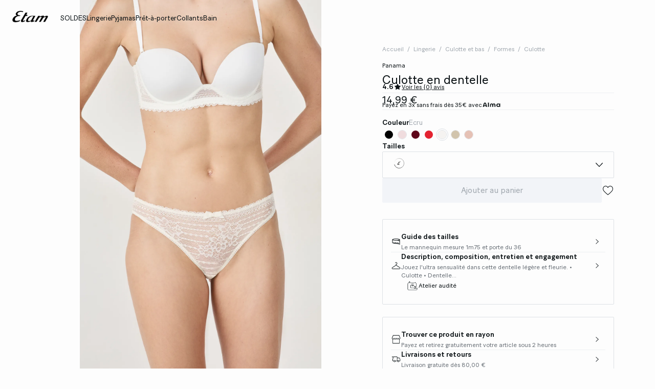

--- FILE ---
content_type: text/html;charset=UTF-8
request_url: https://www.etam.com/p/culotte-en-dentelle-649017380.html
body_size: 57079
content:





















































































































































































































<!-- Include Page Designer Campaign Banner JavaScript and Styles only once here rather than at component level. -->
<!-- There should only be one Campagin Banner added on a PD page. Multiple Banners is unsupported at the moment. -->










<!DOCTYPE html>
<html lang="fr">
<head>
<!--[if gt IE 9]><!-->

<script type="application/javascript">
    window.PUBLIC_PATH = "/on/demandware.static/Sites-ETAM_FR-Site/-/fr_FR/v1767020601297/"
</script>

<!--<![endif]-->









































































































<meta charset="UTF-8">
<meta http-equiv="x-ua-compatible" content="ie=edge">
<meta name="viewport" content="width=device-width, initial-scale=1, maximum-scale=1.0, user-scalable=no">
<meta name="apple-mobile-web-app-capable" content="yes">






	<title>
		Culotte en dentelle PANAMA ECRU - ETAM
	</title>


<meta name="description" content="Achetez votre Culotte en dentelle directement en Ligne sur le site d&rsquo;Etam : Paiement s&eacute;curis&eacute; ✓ Retour sous 30 jours">
<meta name="keywords" content="Etam">



    
        <meta property="og:image" content="https://www.etam.com/on/demandware.static/-/Sites-ELIN-master/default/dwf4524e57/649017380_x.jpg">
    

    
        <meta property="og:type" content="product">
    

    
        <meta name="msvalidate.01" content="FAA0FDC5041622C4D6A90E8259E24BF8">
    

    
        <meta name="viewport" content="width=device-width, initial-scale = 1.0, minimum-scale = 1.0">
    

    
        <meta name="SKYPE_TOOLBAR" content="SKYPE_TOOLBAR_PARSER_COMPATIBLE">
    

    
        <meta name="format-description" content="telephone=no">
    

    
        <meta property="og:title" content="Culotte en dentelle DENTELLE - ETAM">
    


<link rel="icon" type="image/png" href="/on/demandware.static/Sites-ETAM_FR-Site/-/fr_FR/v1767020601297/images/favicon.svg" />
<link rel="stylesheet" href="/on/demandware.static/Sites-ETAM_FR-Site/-/fr_FR/v1767020601297/css/global.css" />

    
        <link rel="preload" href="https://images.etam.com/on/demandware.static/-/Sites-ELIN-master/default/dwf4524e57/649017380_x.jpg?sw=1250" as="image" media="(min-width: 1024px)" fetchpriority="high">
    
        <link rel="preload" href="https://images.etam.com/on/demandware.static/-/Sites-ELIN-master/default/dwf4524e57/649017380_x.jpg?sw=800&amp;sh=1208" as="image" media="(min-width: 768px) and (max-width: 1023px)" fetchpriority="high">
    
        <link rel="preload" href="https://images.etam.com/on/demandware.static/-/Sites-ELIN-master/default/dwf4524e57/649017380_x.jpg?sw=1000&amp;sh=1510" as="image" media="(max-width: 767px)" fetchpriority="high">
    

<link rel="stylesheet" href="/on/demandware.static/Sites-ETAM_FR-Site/-/fr_FR/v1767020601297/css/search/filters.css">





    <link rel="stylesheet" href="/on/demandware.static/Sites-ETAM_FR-Site/-/fr_FR/v1767020601297/css/pages/product/productDetails.css" >

    <link rel="stylesheet" href="/on/demandware.static/Sites-ETAM_FR-Site/-/fr_FR/v1767020601297/css/pages/product/productMainInfo.css" >

    <link rel="stylesheet" href="/on/demandware.static/Sites-ETAM_FR-Site/-/fr_FR/v1767020601297/css/transitions/dezoomEffect.css" >


    <script type="application/javascript">
        (function () {
            const _addEventListener = window.addEventListener;
            window.addEventListener = function (name, handler, options) {
                if (name !== "unload") {
                    _addEventListener(name, handler, options);
                }
            }
        })();
    </script>
















  <script type="text/javascript">(function(){(function(e,r){var t=document.createElement("link");t.rel="preconnect";t.as="script";var n=document.createElement("link");n.rel="dns-prefetch";n.as="script";var i=document.createElement("script");i.id="spcloader";i.type="text/javascript";i["async"]=true;i.charset="utf-8";var o="https://sdk.privacy-center.org/"+e+"/loader.js?target_type=notice&target="+r;if(window.didomiConfig&&window.didomiConfig.user){var a=window.didomiConfig.user;var c=a.country;var d=a.region;if(c){o=o+"&country="+c;if(d){o=o+"&region="+d}}}t.href="https://sdk.privacy-center.org/";n.href="https://sdk.privacy-center.org/";i.src=o;var s=document.getElementsByTagName("script")[0];s.parentNode.insertBefore(t,s);s.parentNode.insertBefore(n,s);s.parentNode.insertBefore(i,s)})("b5058ebd-afa5-4d7c-b3c8-40fe66e6a799","JWf8xNXm")})();</script>






	<script id="seoProduct" type="application/ld+json">
		{"@context":"https://schema.org","@type":"Product","brand":{"@type":"Organization","name":"ETAM"},"url":"https://www.etam.com/p/culotte-en-dentelle-649017380.html","offers":{"@type":"Offer","url":"https://www.etam.com/p/culotte-en-dentelle-649017380.html","priceCurrency":"EUR","price":14.99,"availability":"https://schema.org/InStock","seller":{"@type":"Organization","name":"ETAM"}},"name":"Culotte en dentelle","image":["https://www.etam.com/on/demandware.static/-/Sites-ELIN-master/default/dwf4524e57/649017380_x.jpg","https://www.etam.com/on/demandware.static/-/Sites-ELIN-master/default/dw7da7aca7/649017380_a.jpg","https://www.etam.com/on/demandware.static/-/Sites-ELIN-master/default/dwc8423c8c/649017380_6.jpg","https://www.etam.com/on/demandware.static/-/Sites-ELIN-master/default/dwe22932b1/649017380_b.jpg","https://www.etam.com/on/demandware.static/-/Sites-ELIN-master/default/dw89a40486/649017380_c.jpg"],"description":"<p>Jouez l&#039;ultra sensualité dans cette dentelle légère et fleurie. <br /> <br />\n• Culotte <br />\n• Dentelle</p>","sku":"649017380","color":"ECRU","material":"null DENTELLE","category":"Culotte","aggregateRating":{"@type":"AggregateRating","ratingValue":4.6,"reviewCount":1180}}
	</script>



	
    
        <link rel="alternate" href="https://us.etam.com/p/lace-brief-649017380.html" hreflang="en-US"/>
    

    
        <link rel="alternate" href="https://www.etam.be/fr_BE/p/culotte-en-dentelle-649017380.html" hreflang="fr-BE"/>
    

    
        <link rel="alternate" href="https://www.etam.be/nl_BE/p/kanten-slip-649017380.html" hreflang="nl-BE"/>
    

    
        <link rel="alternate" href="https://www.etam.be/fr_LU/p/culotte-en-dentelle-649017380.html" hreflang="fr-LU"/>
    

    
        <link rel="alternate" href="https://www.etam.ru/p/кружевные-трусики-649017380.html" hreflang="ru-RU"/>
    

    
        <link rel="alternate" href="https://www.etam.ma/p/culotte-en-dentelle-649017380.html" hreflang="fr-MA"/>
    

    
        <link rel="alternate" href="https://www.etam.ch/fr_CH/p/culotte-en-dentelle-649017380.html" hreflang="fr-CH"/>
    

    
        <link rel="alternate" href="https://www.etam.ch/de_CH/p/spitzen-slip-649017380.html" hreflang="de-CH"/>
    

    
        <link rel="alternate" href="https://www.etam.co.uk/en_GB/p/lace-brief-649017380.html" hreflang="en-GB"/>
    

    
        <link rel="alternate" href="https://www.etam.pl/p/koronkowe-figi-649017380.html" hreflang="pl-PL"/>
    

    
        <link rel="alternate" href="https://www.etam.mx/p/panty-de-encaje-649017380.html" hreflang="es-MX"/>
    

    
        <link rel="alternate" href="https://www.etam.cz/cs_CZ/p/krajkove-kalhotky-649017380.html" hreflang="cs-CZ"/>
    

    
        <link rel="alternate" href="https://www.etam.com/p/culotte-en-dentelle-649017380.html" hreflang="fr-FR"/>
    

    
        <link rel="alternate" href="https://int.etam.com/en_CA/p/lace-brief-649017380.html" hreflang="x-default"/>
    

    
        <link rel="alternate" href="https://int.etam.com/en_TR/p/lace-brief-649017380.html" hreflang="en-TR"/>
    

    
        <link rel="alternate" href="https://int.etam.com/en_PK/p/lace-brief-649017380.html" hreflang="en-PK"/>
    

    
        <link rel="alternate" href="https://int.etam.com/en_PR/p/lace-brief-649017380.html" hreflang="en-PR"/>
    

    
        <link rel="alternate" href="https://int.etam.com/en_LK/p/lace-brief-649017380.html" hreflang="en-LK"/>
    

    
        <link rel="alternate" href="https://int.etam.com/en_DJ/p/lace-brief-649017380.html" hreflang="en-DJ"/>
    

    
        <link rel="alternate" href="https://int.etam.com/es_UY/p/braguitas-de-encaje-649017380.html" hreflang="es-UY"/>
    

    
        <link rel="alternate" href="https://int.etam.com/en_PT/p/lace-brief-649017380.html" hreflang="en-PT"/>
    

    
        <link rel="alternate" href="https://int.etam.com/en_HK/p/lace-brief-649017380.html" hreflang="en-HK"/>
    

    
        <link rel="alternate" href="https://int.etam.com/en_TW/p/lace-brief-649017380.html" hreflang="en-TW"/>
    

    
        <link rel="alternate" href="https://int.etam.com/fr_DZ/p/culotte-en-dentelle-649017380.html" hreflang="fr-DZ"/>
    

    
        <link rel="alternate" href="https://int.etam.com/fr_MG/p/culotte-en-dentelle-649017380.html" hreflang="fr-MG"/>
    

    
        <link rel="alternate" href="https://int.etam.com/es/p/braguitas-de-encaje-649017380.html" hreflang="es"/>
    

    
        <link rel="alternate" href="https://int.etam.com/en_GR/p/lace-brief-649017380.html" hreflang="en-GR"/>
    

    
        <link rel="alternate" href="https://int.etam.com/fr_IL/p/culotte-en-dentelle-649017380.html" hreflang="fr-IL"/>
    

    
        <link rel="alternate" href="https://int.etam.com/en/p/lace-brief-649017380.html" hreflang="en"/>
    

    
        <link rel="alternate" href="https://int.etam.com/en_CY/p/lace-brief-649017380.html" hreflang="en-CY"/>
    

    
        <link rel="alternate" href="https://int.etam.com/en_LB/p/lace-brief-649017380.html" hreflang="en-LB"/>
    

    
        <link rel="alternate" href="https://int.etam.com/en_TH/p/lace-brief-649017380.html" hreflang="en-TH"/>
    

    
        <link rel="alternate" href="https://int.etam.com/en_ME/p/lace-brief-649017380.html" hreflang="en-ME"/>
    

    
        <link rel="alternate" href="https://int.etam.com/en_MD/p/lace-brief-649017380.html" hreflang="en-MD"/>
    

    
        <link rel="alternate" href="https://int.etam.com/en_IE/p/lace-brief-649017380.html" hreflang="en-IE"/>
    

    
        <link rel="alternate" href="https://int.etam.com/en_MO/p/lace-brief-649017380.html" hreflang="en-MO"/>
    

    
        <link rel="alternate" href="https://int.etam.com/en_MN/p/lace-brief-649017380.html" hreflang="en-MN"/>
    

    
        <link rel="alternate" href="https://int.etam.com/en_EE/p/lace-brief-649017380.html" hreflang="en-EE"/>
    

    
        <link rel="alternate" href="https://int.etam.com/fr_TG/p/culotte-en-dentelle-649017380.html" hreflang="fr-TG"/>
    

    
        <link rel="alternate" href="https://int.etam.com/en_IN/p/lace-brief-649017380.html" hreflang="en-IN"/>
    

    
        <link rel="alternate" href="https://int.etam.com/en_UZ/p/lace-brief-649017380.html" hreflang="en-UZ"/>
    

    
        <link rel="alternate" href="https://int.etam.com/en_IM/p/lace-brief-649017380.html" hreflang="en-IM"/>
    

    
        <link rel="alternate" href="https://int.etam.com/en_AE/p/lace-brief-649017380.html" hreflang="en-AE"/>
    

    
        <link rel="alternate" href="https://int.etam.com/en_IL/p/lace-brief-649017380.html" hreflang="en-IL"/>
    

    
        <link rel="alternate" href="https://int.etam.com/fr_PF/p/culotte-en-dentelle-649017380.html" hreflang="fr-PF"/>
    

    
        <link rel="alternate" href="https://int.etam.com/en_HR/p/lace-brief-649017380.html" hreflang="en-HR"/>
    

    
        <link rel="alternate" href="https://int.etam.com/en_LV/p/lace-brief-649017380.html" hreflang="en-LV"/>
    

    
        <link rel="alternate" href="https://int.etam.com/en_DK/p/lace-brief-649017380.html" hreflang="en-DK"/>
    

    
        <link rel="alternate" href="https://int.etam.com/fr/p/culotte-en-dentelle-649017380.html" hreflang="fr"/>
    

    
        <link rel="alternate" href="https://int.etam.com/en_HU/p/lace-brief-649017380.html" hreflang="en-HU"/>
    

    
        <link rel="alternate" href="https://int.etam.com/en_DO/p/lace-brief-649017380.html" hreflang="en-DO"/>
    

    
        <link rel="alternate" href="https://int.etam.com/de_LI/p/spitzen-slip-649017380.html" hreflang="de-LI"/>
    

    
        <link rel="alternate" href="https://int.etam.com/en_NG/p/lace-brief-649017380.html" hreflang="en-NG"/>
    

    
        <link rel="alternate" href="https://int.etam.com/en_VN/p/lace-brief-649017380.html" hreflang="en-VN"/>
    

    
        <link rel="alternate" href="https://int.etam.com/de/p/spitzen-slip-649017380.html" hreflang="de"/>
    

    
        <link rel="alternate" href="https://int.etam.com/en_RO/p/lace-brief-649017380.html" hreflang="en-RO"/>
    

    
        <link rel="alternate" href="https://int.etam.com/fr_WF/p/culotte-en-dentelle-649017380.html" hreflang="fr-WF"/>
    

    
        <link rel="alternate" href="https://int.etam.com/en_JE/p/lace-brief-649017380.html" hreflang="en-JE"/>
    

    
        <link rel="alternate" href="https://int.etam.com/en_NO/p/lace-brief-649017380.html" hreflang="en-NO"/>
    

    
        <link rel="alternate" href="https://int.etam.com/en_RS/p/lace-brief-649017380.html" hreflang="en-RS"/>
    

    
        <link rel="alternate" href="https://int.etam.com/en_BA/p/lace-brief-649017380.html" hreflang="en-BA"/>
    

    
        <link rel="alternate" href="https://int.etam.com/en_BH/p/lace-brief-649017380.html" hreflang="en-BH"/>
    

    
        <link rel="alternate" href="https://int.etam.com/en_JP/p/lace-brief-649017380.html" hreflang="en-JP"/>
    

    
        <link rel="alternate" href="https://int.etam.com/en_BG/p/lace-brief-649017380.html" hreflang="en-BG"/>
    

    
        <link rel="alternate" href="https://int.etam.com/en_FI/p/lace-brief-649017380.html" hreflang="en-FI"/>
    

    
        <link rel="alternate" href="https://int.etam.com/en_IS/p/lace-brief-649017380.html" hreflang="en-IS"/>
    

    
        <link rel="alternate" href="https://int.etam.com/en_MW/p/lace-brief-649017380.html" hreflang="en-MW"/>
    

    
        <link rel="alternate" href="https://int.etam.com/en_MU/p/lace-brief-649017380.html" hreflang="en-MU"/>
    

    
        <link rel="alternate" href="https://int.etam.com/en_ZA/p/lace-brief-649017380.html" hreflang="en-ZA"/>
    

    
        <link rel="alternate" href="https://int.etam.com/en_MY/p/lace-brief-649017380.html" hreflang="en-MY"/>
    

    
        <link rel="alternate" href="https://int.etam.com/en_AL/p/lace-brief-649017380.html" hreflang="en-AL"/>
    

    
        <link rel="alternate" href="https://int.etam.com/en_IT/p/lace-brief-649017380.html" hreflang="en-IT"/>
    

    
        <link rel="alternate" href="https://int.etam.com/fr_CA/p/culotte-en-dentelle-649017380.html" hreflang="fr-CA"/>
    

    
        <link rel="alternate" href="https://int.etam.com/en_AW/p/lace-brief-649017380.html" hreflang="en-AW"/>
    

    
        <link rel="alternate" href="https://int.etam.com/en_AU/p/lace-brief-649017380.html" hreflang="en-AU"/>
    

    
        <link rel="alternate" href="https://int.etam.com/en_KE/p/lace-brief-649017380.html" hreflang="en-KE"/>
    

    
        <link rel="alternate" href="https://int.etam.com/en_SK/p/lace-brief-649017380.html" hreflang="en-SK"/>
    

    
        <link rel="alternate" href="https://int.etam.com/en_OM/p/lace-brief-649017380.html" hreflang="en-OM"/>
    

    
        <link rel="alternate" href="https://int.etam.com/en_KH/p/lace-brief-649017380.html" hreflang="en-KH"/>
    

    
        <link rel="alternate" href="https://int.etam.com/en_KG/p/lace-brief-649017380.html" hreflang="en-KG"/>
    

    
        <link rel="alternate" href="https://int.etam.com/en_GG/p/lace-brief-649017380.html" hreflang="en-GG"/>
    

    
        <link rel="alternate" href="https://int.etam.com/en_BL/p/lace-brief-649017380.html" hreflang="en-BL"/>
    

    
        <link rel="alternate" href="https://int.etam.com/de_AT/p/spitzen-slip-649017380.html" hreflang="de-AT"/>
    

    
        <link rel="alternate" href="https://int.etam.com/en_NZ/p/lace-brief-649017380.html" hreflang="en-NZ"/>
    

    
        <link rel="alternate" href="https://int.etam.com/en_SE/p/lace-brief-649017380.html" hreflang="en-SE"/>
    

    
        <link rel="alternate" href="https://int.etam.com/en_BR/p/lace-brief-649017380.html" hreflang="en-BR"/>
    

    
        <link rel="alternate" href="https://int.etam.com/en_SC/p/lace-brief-649017380.html" hreflang="en-SC"/>
    

    
        <link rel="alternate" href="https://int.etam.com/en_SI/p/lace-brief-649017380.html" hreflang="en-SI"/>
    

    
        <link rel="alternate" href="https://int.etam.com/en_SG/p/lace-brief-649017380.html" hreflang="en-SG"/>
    

    
        <link rel="alternate" href="https://www.etam.es/p/braguitas-de-encaje-649017380.html" hreflang="es-ES"/>
    

    
        <link rel="alternate" href="https://www.etam.de/de_DE/p/spitzen-slip-649017380.html" hreflang="de-DE"/>
    





	<script type="application/ld+json">
		{"@context":"https://schema.org","@type":"BreadcrumbList","itemListElement":[{"@type":"ListItem","item":"https://www.etam.com/","name":"Accueil","position":1},{"@type":"ListItem","item":"https://www.etam.com/c/lingerie/","name":"Lingerie","position":2},{"@type":"ListItem","item":"https://www.etam.com/c/lingerie/culotte-et-bas/","name":"Culotte et bas","position":3},{"@type":"ListItem","item":"https://www.etam.com/c/lingerie/culotte-et-bas/formes/","name":"Formes","position":4},{"@type":"ListItem","item":"https://www.etam.com/c/lingerie/culotte-et-bas/formes/culotte/","name":"Culotte","position":5},{"@type":"ListItem","item":"https://www.etam.com/p/culotte-en-dentelle-649017380.html","name":"Culotte en dentelle","position":6}]}
	</script>



<script type="application/ld+json">
{
	"@context": "https://schema.org",
	"@type": "Organization",
	"url": "https://www.etam.com/",
	"logo": "https://www.etam.com/on/demandware.static/-/Sites/default/dw8d6ed06f/Etam_Logo_BLACK.png"
}
</script>








<meta name="theme-color" content="#FFFFFF" />

<link rel="apple-touch-icon" href="https://www.etam.com/on/demandware.static/-/Sites/default/dw7f474ce5/etam-192x192.jpg" />

<link  rel="manifest" href="/manifest.json">


<script type="speculationrules">
	{
      "prerender": [{
        "source": "document",
        "where": {
          "and": [
            { "selector_matches": ".prerender" },
            { "not": {"selector_matches": ".do-not-prerender"}}
          ]
        },
        "eagerness": "moderate"
      }]
    }
</script>

	<link rel="preload" href="/on/demandware.store/Sites-ETAM_FR-Site/fr_FR/Product-Sizes?pid=649017380" as="fetch" />



<link rel="canonical" href="https://www.etam.com/p/culotte-en-dentelle-649017380.html"/>

<script type="text/javascript">//<!--
/* <![CDATA[ (head-active_data.js) */
var dw = (window.dw || {});
dw.ac = {
    _analytics: null,
    _events: [],
    _category: "",
    _searchData: "",
    _anact: "",
    _anact_nohit_tag: "",
    _analytics_enabled: "true",
    _timeZone: "Europe/Paris",
    _capture: function(configs) {
        if (Object.prototype.toString.call(configs) === "[object Array]") {
            configs.forEach(captureObject);
            return;
        }
        dw.ac._events.push(configs);
    },
	capture: function() { 
		dw.ac._capture(arguments);
		// send to CQ as well:
		if (window.CQuotient) {
			window.CQuotient.trackEventsFromAC(arguments);
		}
	},
    EV_PRD_SEARCHHIT: "searchhit",
    EV_PRD_DETAIL: "detail",
    EV_PRD_RECOMMENDATION: "recommendation",
    EV_PRD_SETPRODUCT: "setproduct",
    applyContext: function(context) {
        if (typeof context === "object" && context.hasOwnProperty("category")) {
        	dw.ac._category = context.category;
        }
        if (typeof context === "object" && context.hasOwnProperty("searchData")) {
        	dw.ac._searchData = context.searchData;
        }
    },
    setDWAnalytics: function(analytics) {
        dw.ac._analytics = analytics;
    },
    eventsIsEmpty: function() {
        return 0 == dw.ac._events.length;
    }
};
/* ]]> */
// -->
</script>
<script type="text/javascript">//<!--
/* <![CDATA[ (head-cquotient.js) */
var CQuotient = window.CQuotient = {};
CQuotient.clientId = 'aaww-ETAM_FR';
CQuotient.realm = 'AAWW';
CQuotient.siteId = 'ETAM_FR';
CQuotient.instanceType = 'prd';
CQuotient.locale = 'fr_FR';
CQuotient.fbPixelId = '__UNKNOWN__';
CQuotient.activities = [];
CQuotient.cqcid='';
CQuotient.cquid='';
CQuotient.cqeid='';
CQuotient.cqlid='';
CQuotient.apiHost='api.cquotient.com';
/* Turn this on to test against Staging Einstein */
/* CQuotient.useTest= true; */
CQuotient.useTest = ('true' === 'false');
CQuotient.initFromCookies = function () {
	var ca = document.cookie.split(';');
	for(var i=0;i < ca.length;i++) {
	  var c = ca[i];
	  while (c.charAt(0)==' ') c = c.substring(1,c.length);
	  if (c.indexOf('cqcid=') == 0) {
		CQuotient.cqcid=c.substring('cqcid='.length,c.length);
	  } else if (c.indexOf('cquid=') == 0) {
		  var value = c.substring('cquid='.length,c.length);
		  if (value) {
		  	var split_value = value.split("|", 3);
		  	if (split_value.length > 0) {
			  CQuotient.cquid=split_value[0];
		  	}
		  	if (split_value.length > 1) {
			  CQuotient.cqeid=split_value[1];
		  	}
		  	if (split_value.length > 2) {
			  CQuotient.cqlid=split_value[2];
		  	}
		  }
	  }
	}
}
CQuotient.getCQCookieId = function () {
	if(window.CQuotient.cqcid == '')
		window.CQuotient.initFromCookies();
	return window.CQuotient.cqcid;
};
CQuotient.getCQUserId = function () {
	if(window.CQuotient.cquid == '')
		window.CQuotient.initFromCookies();
	return window.CQuotient.cquid;
};
CQuotient.getCQHashedEmail = function () {
	if(window.CQuotient.cqeid == '')
		window.CQuotient.initFromCookies();
	return window.CQuotient.cqeid;
};
CQuotient.getCQHashedLogin = function () {
	if(window.CQuotient.cqlid == '')
		window.CQuotient.initFromCookies();
	return window.CQuotient.cqlid;
};
CQuotient.trackEventsFromAC = function (/* Object or Array */ events) {
try {
	if (Object.prototype.toString.call(events) === "[object Array]") {
		events.forEach(_trackASingleCQEvent);
	} else {
		CQuotient._trackASingleCQEvent(events);
	}
} catch(err) {}
};
CQuotient._trackASingleCQEvent = function ( /* Object */ event) {
	if (event && event.id) {
		if (event.type === dw.ac.EV_PRD_DETAIL) {
			CQuotient.trackViewProduct( {id:'', alt_id: event.id, type: 'raw_sku'} );
		} // not handling the other dw.ac.* events currently
	}
};
CQuotient.trackViewProduct = function(/* Object */ cqParamData){
	var cq_params = {};
	cq_params.cookieId = CQuotient.getCQCookieId();
	cq_params.userId = CQuotient.getCQUserId();
	cq_params.emailId = CQuotient.getCQHashedEmail();
	cq_params.loginId = CQuotient.getCQHashedLogin();
	cq_params.product = cqParamData.product;
	cq_params.realm = cqParamData.realm;
	cq_params.siteId = cqParamData.siteId;
	cq_params.instanceType = cqParamData.instanceType;
	cq_params.locale = CQuotient.locale;
	
	if(CQuotient.sendActivity) {
		CQuotient.sendActivity(CQuotient.clientId, 'viewProduct', cq_params);
	} else {
		CQuotient.activities.push({activityType: 'viewProduct', parameters: cq_params});
	}
};
/* ]]> */
// -->
</script>





<!-- Google Tag Manager -->
<script>(function(w,d,s,l,i){w[l]=w[l]||[];w[l].push({'gtm.start':
new Date().getTime(),event:'gtm.js'});var f=d.getElementsByTagName(s)[0],
j=d.createElement(s),dl=l!='dataLayer'?'&l='+l:'';j.async=true;j.src=
'https://www.googletagmanager.com/gtm.js?id='+i+dl;f.parentNode.insertBefore(j,f);
})(window,document,'script','dataLayer','GTM-5D43HVZ');</script>
<!-- End Google Tag Manager -->


</head>
<body>


<!-- Google Tag Manager (noscript) -->
<noscript><iframe src="https://www.googletagmanager.com/ns.html?id=GTM-5D43HVZ"
height="0" width="0" style="display:none;visibility:hidden"></iframe></noscript>
<!-- End Google Tag Manager (noscript) -->
<!-- GTM Datalayer -->
<script>
window.dataLayer = window.dataLayer || [];
</script>
<!-- GTM Datalayer end-->



<div class="page -productPage js-pageContainer" data-action="null" data-querystring="null">



	 


	








<div class="floatingBar fadeElement -clear" id="floatingBanner">

<div class="floatingBar__content js-floatingBarContent ">
<!-- CONTENT ASSET : floating-bar

-->
 
<link href="https://www.etam.com/on/demandware.static/-/Library-Sites-ETAM_sharedLibrary/fr_FR/v1768968911820/MEDIA/css/floating/floating.css" rel="stylesheet">
 
<style>

  /* Couleur du fond de la floating bar */

  .floating_bar_HP {

    background-color: #000000;

  }
 
  /* Couleur du texte */

  .floating_bar_HP {

    color: #FFFFFF;

  }
 
  /* Couleur des liens */

  .floating_bar_HP li a {

    color: #FFFFFF;

    font-weight: 500;

  }
 
  /* Style pour la floating bar, à ne pas toucher */

  .floatingBar#floatingBanner .floatingBar__content {

    max-width: 100%;

  }
 
  .floatingBar#floatingBanner .floatingBar__close {

    display: none;

  }
 
  #burnBlocLoyalty {

    display: none;

  }
 
  .floating_bar_HP p.body-02{

      display: flex;

      flex-direction: row;

      align-items: center;

      justify-content: center;

  }
 
  .floating_bar_HP p.body-02 span.font-size-mobile{

      display: flex;

      flex-direction: row;

      align-items: center;

      justify-content: center;

  }
 
  .floating_bar_HP a span{

        display: block;

  }
</style>
 
<div class="floating_bar_HP _4msg_2022">
 
<ul>
<li class="item1">
<!-- Texte Mobile -->
<div class="floatingTextMobile">
<p class="body-02">
<span class="font-size-mobile">

            Soldes : 2 articles achetés, le 3ème offert&nbsp;
<a href="https://www.etam.com/c/soldes/" class="body-02">
<span class="font-size-mobile">Jusqu'à -50%</span>
</a>
</span>
</p>
</div>
 
      <!-- Texte Desktop -->
<div class="floatingTextDesktop">
<p class="body-02">
<span class="font-size-mobile">

        Soldes : 2 articles achetés, le 3ème offert&nbsp;
<a href="https://www.etam.com/c/soldes/" class="body-02">
<span class="font-size-mobile">Jusqu'à -50%</span>
</a>
</span>
</p>
</div>
</li>
<!--  

                  ==========

                   Message 2

                  ========== 

            -->
<li class="item2">
<!-- Texte Mobile -->
<div class="floatingTextMobile">
<p class="body-02">
<span class="font-size-mobile">

            Love Edit : la collection Saint-Valentin&nbsp;
<a href="https://www.etam.com/c/saint-valentin/" class="body-02">
<span class="font-size-mobile">Découvrir</span>
</a>
</span>
</p>
</div>
 
      <!-- Texte Desktop -->
<div class="floatingTextDesktop">
<p class="body-02">
<span class="font-size-mobile">

             Love Edit : la collection Saint-Valentin&nbsp;
<a href="https://www.etam.com/c/saint-valentin/" class="body-02">
<span class="font-size-mobile">J'en profite</span>
</a>
</span>
</p>
</div>
</li>
 
    <!--  

                  ==========

                   Message 3

                  ========== 

           -->
<li class="item3">
<!-- Texte Mobile -->
<div class="floatingTextMobile">
<p class="body-02">
<span class="font-size-mobile">

           Boîte à culottes&nbsp;
<a href="https://www.etam.com/c/lingerie/culotte-et-bas/offres/offre-1/" class="body-02">
<span class="font-size-mobile">5 pour 39,99€</span>
</a>
</span>
</p>
</div>
 
      <!-- Texte Desktop -->
<div class="floatingTextDesktop">
<p class="body-02">
<span class="font-size-mobile">

            Boîte à culottes&nbsp;
<a href="https://www.etam.com/c/lingerie/culotte-et-bas/offres/offre-1/" class="body-02">
<span class="font-size-mobile">5 pour 39,99€</span>
</a>
</span>
</p>
</div>
</li>
<!--  

        ==========

         Message 4

        ==========

    -->
 
    <li class="item4">
<!-- Texte Mobile -->
<div class="floatingTextMobile">
<p class="body-02">
<span class="font-size-mobile">

           Livraison et retours gratuits en boutique&nbsp;
<a href="https://www.etam.com/recherche" class="body-02">
<span class="font-size-mobile"></span>
</a>
</span>
</p>
</div>
 
      <!-- Texte Desktop -->
<div class="floatingTextDesktop">
<p class="body-02">
<span class="font-size-mobile">

           Livraison et retours gratuits en boutique&nbsp;&nbsp;
<a href="https://www.etam.com/recherche" class="body-02">
<span class="font-size-mobile"></span>
</a>
</span>
</p>
</div>
</li>
 
 
  </ul>
</div>
</div>
</div>


 
	












































































































<header data-is-premium-page="false"
	class="header -searchMenuOpen -sticky -transparent -isTransparent
	-transparentWhite
	 -productPage 
	  "
	id="header"
>
	<div class="header__wrapper ">
		
		<a class="header__historyBackProduct historyBackProduct" id="historyBackProduct">
			













































































































<i  class="icon icon-arrowleft -medium
   "     >
</i>


		</a>
		
		
		
			<div class="header__burger js-burgerMenu"
				data-open="false"
				id="openBurgerMenu"
				data-burger-menu-right="false"
				data-header-menu-url="/on/demandware.store/Sites-ETAM_FR-Site/fr_FR/Page-IncludeHeaderMenu?isTransparentHeader=true&amp;cgrps=Everyone%2cUnregistered%2cab-pop-panier%2cdesktop%2cmobile%2cnon_groupefid%2cnotApp%2cnouveaux_clients%2cunregistered_VP"
			>
				<i class="icon icon-burgermenu"></i>
			</div>
		
		
		<div class="header__logo js-menuLink"
			data-click_field_1="Transverse - Header"
			data-click_field_2="Menu - Icon"
			data-click_field_3="Logo">
			
			
			
			
			<a itemscope itemtype="http://schema.org/Organization" href="/" class="header__logoLink">
				
					<img class="header__logoImage -globalLogo" id="globalLogo"
						src="/on/demandware.static/-/Sites/default/dw8d6ed06f/Etam_Logo_BLACK.png"
						alt="Etam"/>
					<img class="header__logoImage -transparentLogo" id="transparentLogo"
						src="/on/demandware.static/-/Sites/default/dwd3017e46/Logo_blanc.png"
						alt="Etam"/>
					<span itemprop="name" class="hidden">Etam</span>
				
			</a>
			
		</div>

		
		
			<nav class="header__nav" id="headerNavigationWrapper">
				
				









































































































<div class="headerMenu__wrapper js-wrapperMenu" id="wrapperMenu">
  <header class="headerMenu__header">
    <a href="https://www.etam.com/" class="headerMenu__logoLink">
      
        <img class="headerMenu__logo" src="/on/demandware.static/-/Sites/default/dw8d6ed06f/Etam_Logo_BLACK.png" alt="Etam" />
      
    </a>
    













































































































<i  class="icon icon-close -medium
  js-closeBurgerMenu "     >
</i>


  </header>
  <div class="headerMenu__search js-headerIcon hideDesktop" data-search-url="/on/demandware.store/Sites-ETAM_FR-Site/fr_FR/Search-Page"
    id="searchIcon"
    data-click_field_1="Transverse - Header"
    data-click_field_2="Menu - Icons"
    data-click_field_3="Search">
    <a class="header__searchWrapper" href="/recherche">
      













































































































<i  class="icon icon-search -small
  header__searchContentIcon "     >
</i>


      <span class="header__searchContentLabel body-03 u-text-transf-cap">Recherche</span>
    </a>
  </div>
  
  <div class="headerMenu__content js-headerMenuContent -searchBtnActive">
    <ul class="headerMenu__list js-headerMenuList">
      
        
          
          
          
          
          
          
          
          
          
          
          
          
          
          
          
            <li class="headerMenu__listItem js-menuItem   " role="presentation" data-selected-mobile-menu="false">
              
                <a href="/c/soldes/"
                  id="SOL"
                  class="headerMenu__link js-topLevelCategory navigation-01 js-menuLink "
                  
                  data-redirect-app="true"
                  data-category-id="SOL"
                  data-click_field_1="Transverse - Header"
                  data-click_field_2="Menu - Categories"
                  data-click_field_3="SOLDES"
                >
                  
                  
                  
                    <span class="headerMenu__name">
                      
                        SOLDES
                      
                    </span>
                  
                </a>
              
              
              




















































































































<div class="subMenu js-secondLevelCategory -twoColumns -threeColumns -isVisualPanel" data-category-id="SOL">
  
  <div class="subMenu__headerDesktop hideMobile">
    <span class="subMenu__headerDesktopClose js-backMenu js-subMenuHeaderClose body-02">
      













































































































<i  class="icon icon-arrowleft -medium
   "     >
</i>


      Fermer
    </span>
  </div>

  
  
    
    <div class="subMenu__inner -visualPanel js-visualPanelWrapper">
      <div class="subMenu__wrapper">
        










































































































<div class="menuVisualBloc js-menuVisualPanel -top mb-24">
  
  <div class="menuVisualBloc__wrapper menuVisualBloc__wrapper--3 -portraitSlider">
    
      
      
        <div class="menuVisualBloc__item menuVisualBloc__item--0 ">
          
            <a class="menuVisualBloc__link js-menuLink "
              href="/c/soldes/"
              data-click_field_1="Transverse - Header"
              data-click_field_2="Menu - Subcategories Img"
              data-click_field_3="null > SOLDES">
              <div class="menuVisualBloc__picture hideMobile">
                

    <div class="lazyLoadedContainer lazyBackground  ">
        <picture>
            <source srcset="https://images.etam.com/on/demandware.static/-/Sites-Etam_storefront/default/dw00bc6c92/Drills_Downs/FR-Drilldowns/DRILL_DESK_AH25_SOLDE_2_3_FR.jpg?sw=2000 1x, https://images.etam.com/on/demandware.static/-/Sites-Etam_storefront/default/dw00bc6c92/Drills_Downs/FR-Drilldowns/DRILL_DESK_AH25_SOLDE_2_3_FR.jpg?sw=2000 2x"
                    data-srcset="https://images.etam.com/on/demandware.static/-/Sites-Etam_storefront/default/dw00bc6c92/Drills_Downs/FR-Drilldowns/DRILL_DESK_AH25_SOLDE_2_3_FR.jpg?sw=2000 1x, https://images.etam.com/on/demandware.static/-/Sites-Etam_storefront/default/dw00bc6c92/Drills_Downs/FR-Drilldowns/DRILL_DESK_AH25_SOLDE_2_3_FR.jpg?sw=2000 2x"
                    data-srcsetbig=""
                    media="(min-width: 1024px)"
            />
            <source srcset="https://images.etam.com/on/demandware.static/-/Sites-Etam_storefront/default/dw00bc6c92/Drills_Downs/FR-Drilldowns/DRILL_DESK_AH25_SOLDE_2_3_FR.jpg?sw=1200 1x, https://images.etam.com/on/demandware.static/-/Sites-Etam_storefront/default/dw00bc6c92/Drills_Downs/FR-Drilldowns/DRILL_DESK_AH25_SOLDE_2_3_FR.jpg?sw=1200 2x"
                    data-srcset="https://images.etam.com/on/demandware.static/-/Sites-Etam_storefront/default/dw00bc6c92/Drills_Downs/FR-Drilldowns/DRILL_DESK_AH25_SOLDE_2_3_FR.jpg?sw=1200 1x, https://images.etam.com/on/demandware.static/-/Sites-Etam_storefront/default/dw00bc6c92/Drills_Downs/FR-Drilldowns/DRILL_DESK_AH25_SOLDE_2_3_FR.jpg?sw=1200 2x"
                    data-srcsetbig=""
                    media="(min-width: 768px)"
            />
            <source srcset="https://images.etam.com/on/demandware.static/-/Sites-Etam_storefront/default/dw00bc6c92/Drills_Downs/FR-Drilldowns/DRILL_DESK_AH25_SOLDE_2_3_FR.jpg?sw=1000 1x, https://images.etam.com/on/demandware.static/-/Sites-Etam_storefront/default/dw00bc6c92/Drills_Downs/FR-Drilldowns/DRILL_DESK_AH25_SOLDE_2_3_FR.jpg?sw=1000 2x"
                    data-srcset="https://images.etam.com/on/demandware.static/-/Sites-Etam_storefront/default/dw00bc6c92/Drills_Downs/FR-Drilldowns/DRILL_DESK_AH25_SOLDE_2_3_FR.jpg?sw=1000 1x, https://images.etam.com/on/demandware.static/-/Sites-Etam_storefront/default/dw00bc6c92/Drills_Downs/FR-Drilldowns/DRILL_DESK_AH25_SOLDE_2_3_FR.jpg?sw=1000 2x"
                    data-srcsetbig=""
            />
            <img class="  menuVisualBloc__image  "
                src="https://images.etam.com/on/demandware.static/-/Sites-Etam_storefront/default/dw00bc6c92/Drills_Downs/FR-Drilldowns/DRILL_DESK_AH25_SOLDE_2_3_FR.jpg?sw=1000" alt="SOLDES"
                style="--focal-point-x:50%; --focal-point-y:50%"
                 loading="lazy"
                
                
            />

            
        </picture>
    </div>
    
              </div>
              
                <div class="menuVisualBloc__picture -mobile">
                  

    <div class="lazyLoadedContainer lazyBackground  ">
        <picture>
            <source srcset="https://images.etam.com/on/demandware.static/-/Sites-Etam_storefront/default/dw3652fe24/Drills_Downs/FR-Drilldowns/DRILL_MOB_AH25_SOLDE_2_3_FR.jpg?sw=2000 1x, https://images.etam.com/on/demandware.static/-/Sites-Etam_storefront/default/dw3652fe24/Drills_Downs/FR-Drilldowns/DRILL_MOB_AH25_SOLDE_2_3_FR.jpg?sw=2000 2x"
                    data-srcset="https://images.etam.com/on/demandware.static/-/Sites-Etam_storefront/default/dw3652fe24/Drills_Downs/FR-Drilldowns/DRILL_MOB_AH25_SOLDE_2_3_FR.jpg?sw=2000 1x, https://images.etam.com/on/demandware.static/-/Sites-Etam_storefront/default/dw3652fe24/Drills_Downs/FR-Drilldowns/DRILL_MOB_AH25_SOLDE_2_3_FR.jpg?sw=2000 2x"
                    data-srcsetbig=""
                    media="(min-width: 1024px)"
            />
            <source srcset="https://images.etam.com/on/demandware.static/-/Sites-Etam_storefront/default/dw3652fe24/Drills_Downs/FR-Drilldowns/DRILL_MOB_AH25_SOLDE_2_3_FR.jpg?sw=1200 1x, https://images.etam.com/on/demandware.static/-/Sites-Etam_storefront/default/dw3652fe24/Drills_Downs/FR-Drilldowns/DRILL_MOB_AH25_SOLDE_2_3_FR.jpg?sw=1200 2x"
                    data-srcset="https://images.etam.com/on/demandware.static/-/Sites-Etam_storefront/default/dw3652fe24/Drills_Downs/FR-Drilldowns/DRILL_MOB_AH25_SOLDE_2_3_FR.jpg?sw=1200 1x, https://images.etam.com/on/demandware.static/-/Sites-Etam_storefront/default/dw3652fe24/Drills_Downs/FR-Drilldowns/DRILL_MOB_AH25_SOLDE_2_3_FR.jpg?sw=1200 2x"
                    data-srcsetbig=""
                    media="(min-width: 768px)"
            />
            <source srcset="https://images.etam.com/on/demandware.static/-/Sites-Etam_storefront/default/dw3652fe24/Drills_Downs/FR-Drilldowns/DRILL_MOB_AH25_SOLDE_2_3_FR.jpg?sw=1000 1x, https://images.etam.com/on/demandware.static/-/Sites-Etam_storefront/default/dw3652fe24/Drills_Downs/FR-Drilldowns/DRILL_MOB_AH25_SOLDE_2_3_FR.jpg?sw=1000 2x"
                    data-srcset="https://images.etam.com/on/demandware.static/-/Sites-Etam_storefront/default/dw3652fe24/Drills_Downs/FR-Drilldowns/DRILL_MOB_AH25_SOLDE_2_3_FR.jpg?sw=1000 1x, https://images.etam.com/on/demandware.static/-/Sites-Etam_storefront/default/dw3652fe24/Drills_Downs/FR-Drilldowns/DRILL_MOB_AH25_SOLDE_2_3_FR.jpg?sw=1000 2x"
                    data-srcsetbig=""
            />
            <img class="  menuVisualBloc__image  "
                src="https://images.etam.com/on/demandware.static/-/Sites-Etam_storefront/default/dw3652fe24/Drills_Downs/FR-Drilldowns/DRILL_MOB_AH25_SOLDE_2_3_FR.jpg?sw=1000" alt="SOLDES"
                style="--focal-point-x:50%; --focal-point-y:50%"
                 loading="lazy"
                
                
            />

            
        </picture>
    </div>
    
                </div>
              
              
              
              
              
                <span class="menuVisualBloc__name link-02">
                  
                    Découvrir la sélection
                  
                </span>
              
            </a>
          
        </div>
      
    
      
      
        <div class="menuVisualBloc__item menuVisualBloc__item--1 ">
          
            <a class="menuVisualBloc__link js-menuLink "
              href="/c/soldes/soldes-soutien-gorge/"
              data-click_field_1="Transverse - Header"
              data-click_field_2="Menu - Subcategories Img"
              data-click_field_3="null > Soutiens-gorge">
              <div class="menuVisualBloc__picture hideMobile">
                

    <div class="lazyLoadedContainer lazyBackground  ">
        <picture>
            <source srcset="https://images.etam.com/on/demandware.static/-/Sites-Etam_storefront/default/dw38228d7f/Drills_Downs/FR-Drilldowns/DRILL_AH25_SOLDES_SG_50_FR_DESK_V2.jpg?sw=2000 1x, https://images.etam.com/on/demandware.static/-/Sites-Etam_storefront/default/dw38228d7f/Drills_Downs/FR-Drilldowns/DRILL_AH25_SOLDES_SG_50_FR_DESK_V2.jpg?sw=2000 2x"
                    data-srcset="https://images.etam.com/on/demandware.static/-/Sites-Etam_storefront/default/dw38228d7f/Drills_Downs/FR-Drilldowns/DRILL_AH25_SOLDES_SG_50_FR_DESK_V2.jpg?sw=2000 1x, https://images.etam.com/on/demandware.static/-/Sites-Etam_storefront/default/dw38228d7f/Drills_Downs/FR-Drilldowns/DRILL_AH25_SOLDES_SG_50_FR_DESK_V2.jpg?sw=2000 2x"
                    data-srcsetbig=""
                    media="(min-width: 1024px)"
            />
            <source srcset="https://images.etam.com/on/demandware.static/-/Sites-Etam_storefront/default/dw38228d7f/Drills_Downs/FR-Drilldowns/DRILL_AH25_SOLDES_SG_50_FR_DESK_V2.jpg?sw=1200 1x, https://images.etam.com/on/demandware.static/-/Sites-Etam_storefront/default/dw38228d7f/Drills_Downs/FR-Drilldowns/DRILL_AH25_SOLDES_SG_50_FR_DESK_V2.jpg?sw=1200 2x"
                    data-srcset="https://images.etam.com/on/demandware.static/-/Sites-Etam_storefront/default/dw38228d7f/Drills_Downs/FR-Drilldowns/DRILL_AH25_SOLDES_SG_50_FR_DESK_V2.jpg?sw=1200 1x, https://images.etam.com/on/demandware.static/-/Sites-Etam_storefront/default/dw38228d7f/Drills_Downs/FR-Drilldowns/DRILL_AH25_SOLDES_SG_50_FR_DESK_V2.jpg?sw=1200 2x"
                    data-srcsetbig=""
                    media="(min-width: 768px)"
            />
            <source srcset="https://images.etam.com/on/demandware.static/-/Sites-Etam_storefront/default/dw38228d7f/Drills_Downs/FR-Drilldowns/DRILL_AH25_SOLDES_SG_50_FR_DESK_V2.jpg?sw=1000 1x, https://images.etam.com/on/demandware.static/-/Sites-Etam_storefront/default/dw38228d7f/Drills_Downs/FR-Drilldowns/DRILL_AH25_SOLDES_SG_50_FR_DESK_V2.jpg?sw=1000 2x"
                    data-srcset="https://images.etam.com/on/demandware.static/-/Sites-Etam_storefront/default/dw38228d7f/Drills_Downs/FR-Drilldowns/DRILL_AH25_SOLDES_SG_50_FR_DESK_V2.jpg?sw=1000 1x, https://images.etam.com/on/demandware.static/-/Sites-Etam_storefront/default/dw38228d7f/Drills_Downs/FR-Drilldowns/DRILL_AH25_SOLDES_SG_50_FR_DESK_V2.jpg?sw=1000 2x"
                    data-srcsetbig=""
            />
            <img class="  menuVisualBloc__image  "
                src="https://images.etam.com/on/demandware.static/-/Sites-Etam_storefront/default/dw38228d7f/Drills_Downs/FR-Drilldowns/DRILL_AH25_SOLDES_SG_50_FR_DESK_V2.jpg?sw=1000" alt="Soutiens-gorge"
                style="--focal-point-x:50%; --focal-point-y:50%"
                 loading="lazy"
                
                
            />

            
        </picture>
    </div>
    
              </div>
              
                <div class="menuVisualBloc__picture -mobile">
                  

    <div class="lazyLoadedContainer lazyBackground  ">
        <picture>
            <source srcset="https://images.etam.com/on/demandware.static/-/Sites-Etam_storefront/default/dw9f63ed8a/Drills_Downs/FR-Drilldowns/DRILL_AH25_SOLDES_SG_50_FR_MOB_V2.jpg?sw=2000 1x, https://images.etam.com/on/demandware.static/-/Sites-Etam_storefront/default/dw9f63ed8a/Drills_Downs/FR-Drilldowns/DRILL_AH25_SOLDES_SG_50_FR_MOB_V2.jpg?sw=2000 2x"
                    data-srcset="https://images.etam.com/on/demandware.static/-/Sites-Etam_storefront/default/dw9f63ed8a/Drills_Downs/FR-Drilldowns/DRILL_AH25_SOLDES_SG_50_FR_MOB_V2.jpg?sw=2000 1x, https://images.etam.com/on/demandware.static/-/Sites-Etam_storefront/default/dw9f63ed8a/Drills_Downs/FR-Drilldowns/DRILL_AH25_SOLDES_SG_50_FR_MOB_V2.jpg?sw=2000 2x"
                    data-srcsetbig=""
                    media="(min-width: 1024px)"
            />
            <source srcset="https://images.etam.com/on/demandware.static/-/Sites-Etam_storefront/default/dw9f63ed8a/Drills_Downs/FR-Drilldowns/DRILL_AH25_SOLDES_SG_50_FR_MOB_V2.jpg?sw=1200 1x, https://images.etam.com/on/demandware.static/-/Sites-Etam_storefront/default/dw9f63ed8a/Drills_Downs/FR-Drilldowns/DRILL_AH25_SOLDES_SG_50_FR_MOB_V2.jpg?sw=1200 2x"
                    data-srcset="https://images.etam.com/on/demandware.static/-/Sites-Etam_storefront/default/dw9f63ed8a/Drills_Downs/FR-Drilldowns/DRILL_AH25_SOLDES_SG_50_FR_MOB_V2.jpg?sw=1200 1x, https://images.etam.com/on/demandware.static/-/Sites-Etam_storefront/default/dw9f63ed8a/Drills_Downs/FR-Drilldowns/DRILL_AH25_SOLDES_SG_50_FR_MOB_V2.jpg?sw=1200 2x"
                    data-srcsetbig=""
                    media="(min-width: 768px)"
            />
            <source srcset="https://images.etam.com/on/demandware.static/-/Sites-Etam_storefront/default/dw9f63ed8a/Drills_Downs/FR-Drilldowns/DRILL_AH25_SOLDES_SG_50_FR_MOB_V2.jpg?sw=1000 1x, https://images.etam.com/on/demandware.static/-/Sites-Etam_storefront/default/dw9f63ed8a/Drills_Downs/FR-Drilldowns/DRILL_AH25_SOLDES_SG_50_FR_MOB_V2.jpg?sw=1000 2x"
                    data-srcset="https://images.etam.com/on/demandware.static/-/Sites-Etam_storefront/default/dw9f63ed8a/Drills_Downs/FR-Drilldowns/DRILL_AH25_SOLDES_SG_50_FR_MOB_V2.jpg?sw=1000 1x, https://images.etam.com/on/demandware.static/-/Sites-Etam_storefront/default/dw9f63ed8a/Drills_Downs/FR-Drilldowns/DRILL_AH25_SOLDES_SG_50_FR_MOB_V2.jpg?sw=1000 2x"
                    data-srcsetbig=""
            />
            <img class="  menuVisualBloc__image  "
                src="https://images.etam.com/on/demandware.static/-/Sites-Etam_storefront/default/dw9f63ed8a/Drills_Downs/FR-Drilldowns/DRILL_AH25_SOLDES_SG_50_FR_MOB_V2.jpg?sw=1000" alt="Soutiens-gorge"
                style="--focal-point-x:50%; --focal-point-y:50%"
                 loading="lazy"
                
                
            />

            
        </picture>
    </div>
    
                </div>
              
              
              
              
              
                <span class="menuVisualBloc__name link-02">
                  
                    Le 3ème article offert
                  
                </span>
              
            </a>
          
        </div>
      
    
      
      
        <div class="menuVisualBloc__item menuVisualBloc__item--2 ">
          
            <a class="menuVisualBloc__link js-menuLink "
              href="/c/soldes/tendance-1/"
              data-click_field_1="Transverse - Header"
              data-click_field_2="Menu - Subcategories Img"
              data-click_field_3="null > Bo&icirc;te &agrave; culottes">
              <div class="menuVisualBloc__picture hideMobile">
                

    <div class="lazyLoadedContainer lazyBackground  ">
        <picture>
            <source srcset="https://images.etam.com/on/demandware.static/-/Sites-Etam_storefront/default/dwc58fbb0a/Drills_Downs/FR-Drilldowns/DRILL_AH25_SOLDES_BAC_5_FR_DESK.jpg?sw=2000 1x, https://images.etam.com/on/demandware.static/-/Sites-Etam_storefront/default/dwc58fbb0a/Drills_Downs/FR-Drilldowns/DRILL_AH25_SOLDES_BAC_5_FR_DESK.jpg?sw=2000 2x"
                    data-srcset="https://images.etam.com/on/demandware.static/-/Sites-Etam_storefront/default/dwc58fbb0a/Drills_Downs/FR-Drilldowns/DRILL_AH25_SOLDES_BAC_5_FR_DESK.jpg?sw=2000 1x, https://images.etam.com/on/demandware.static/-/Sites-Etam_storefront/default/dwc58fbb0a/Drills_Downs/FR-Drilldowns/DRILL_AH25_SOLDES_BAC_5_FR_DESK.jpg?sw=2000 2x"
                    data-srcsetbig=""
                    media="(min-width: 1024px)"
            />
            <source srcset="https://images.etam.com/on/demandware.static/-/Sites-Etam_storefront/default/dwc58fbb0a/Drills_Downs/FR-Drilldowns/DRILL_AH25_SOLDES_BAC_5_FR_DESK.jpg?sw=1200 1x, https://images.etam.com/on/demandware.static/-/Sites-Etam_storefront/default/dwc58fbb0a/Drills_Downs/FR-Drilldowns/DRILL_AH25_SOLDES_BAC_5_FR_DESK.jpg?sw=1200 2x"
                    data-srcset="https://images.etam.com/on/demandware.static/-/Sites-Etam_storefront/default/dwc58fbb0a/Drills_Downs/FR-Drilldowns/DRILL_AH25_SOLDES_BAC_5_FR_DESK.jpg?sw=1200 1x, https://images.etam.com/on/demandware.static/-/Sites-Etam_storefront/default/dwc58fbb0a/Drills_Downs/FR-Drilldowns/DRILL_AH25_SOLDES_BAC_5_FR_DESK.jpg?sw=1200 2x"
                    data-srcsetbig=""
                    media="(min-width: 768px)"
            />
            <source srcset="https://images.etam.com/on/demandware.static/-/Sites-Etam_storefront/default/dwc58fbb0a/Drills_Downs/FR-Drilldowns/DRILL_AH25_SOLDES_BAC_5_FR_DESK.jpg?sw=1000 1x, https://images.etam.com/on/demandware.static/-/Sites-Etam_storefront/default/dwc58fbb0a/Drills_Downs/FR-Drilldowns/DRILL_AH25_SOLDES_BAC_5_FR_DESK.jpg?sw=1000 2x"
                    data-srcset="https://images.etam.com/on/demandware.static/-/Sites-Etam_storefront/default/dwc58fbb0a/Drills_Downs/FR-Drilldowns/DRILL_AH25_SOLDES_BAC_5_FR_DESK.jpg?sw=1000 1x, https://images.etam.com/on/demandware.static/-/Sites-Etam_storefront/default/dwc58fbb0a/Drills_Downs/FR-Drilldowns/DRILL_AH25_SOLDES_BAC_5_FR_DESK.jpg?sw=1000 2x"
                    data-srcsetbig=""
            />
            <img class="  menuVisualBloc__image  "
                src="https://images.etam.com/on/demandware.static/-/Sites-Etam_storefront/default/dwc58fbb0a/Drills_Downs/FR-Drilldowns/DRILL_AH25_SOLDES_BAC_5_FR_DESK.jpg?sw=1000" alt="Bo&icirc;te &agrave; culottes"
                style="--focal-point-x:50%; --focal-point-y:50%"
                 loading="lazy"
                
                
            />

            
        </picture>
    </div>
    
              </div>
              
                <div class="menuVisualBloc__picture -mobile">
                  

    <div class="lazyLoadedContainer lazyBackground  ">
        <picture>
            <source srcset="https://images.etam.com/on/demandware.static/-/Sites-Etam_storefront/default/dwc5615d1a/Drills_Downs/FR-Drilldowns/DRILL_AH25_SOLDES_BAC_5_FR_MOB.jpg?sw=2000 1x, https://images.etam.com/on/demandware.static/-/Sites-Etam_storefront/default/dwc5615d1a/Drills_Downs/FR-Drilldowns/DRILL_AH25_SOLDES_BAC_5_FR_MOB.jpg?sw=2000 2x"
                    data-srcset="https://images.etam.com/on/demandware.static/-/Sites-Etam_storefront/default/dwc5615d1a/Drills_Downs/FR-Drilldowns/DRILL_AH25_SOLDES_BAC_5_FR_MOB.jpg?sw=2000 1x, https://images.etam.com/on/demandware.static/-/Sites-Etam_storefront/default/dwc5615d1a/Drills_Downs/FR-Drilldowns/DRILL_AH25_SOLDES_BAC_5_FR_MOB.jpg?sw=2000 2x"
                    data-srcsetbig=""
                    media="(min-width: 1024px)"
            />
            <source srcset="https://images.etam.com/on/demandware.static/-/Sites-Etam_storefront/default/dwc5615d1a/Drills_Downs/FR-Drilldowns/DRILL_AH25_SOLDES_BAC_5_FR_MOB.jpg?sw=1200 1x, https://images.etam.com/on/demandware.static/-/Sites-Etam_storefront/default/dwc5615d1a/Drills_Downs/FR-Drilldowns/DRILL_AH25_SOLDES_BAC_5_FR_MOB.jpg?sw=1200 2x"
                    data-srcset="https://images.etam.com/on/demandware.static/-/Sites-Etam_storefront/default/dwc5615d1a/Drills_Downs/FR-Drilldowns/DRILL_AH25_SOLDES_BAC_5_FR_MOB.jpg?sw=1200 1x, https://images.etam.com/on/demandware.static/-/Sites-Etam_storefront/default/dwc5615d1a/Drills_Downs/FR-Drilldowns/DRILL_AH25_SOLDES_BAC_5_FR_MOB.jpg?sw=1200 2x"
                    data-srcsetbig=""
                    media="(min-width: 768px)"
            />
            <source srcset="https://images.etam.com/on/demandware.static/-/Sites-Etam_storefront/default/dwc5615d1a/Drills_Downs/FR-Drilldowns/DRILL_AH25_SOLDES_BAC_5_FR_MOB.jpg?sw=1000 1x, https://images.etam.com/on/demandware.static/-/Sites-Etam_storefront/default/dwc5615d1a/Drills_Downs/FR-Drilldowns/DRILL_AH25_SOLDES_BAC_5_FR_MOB.jpg?sw=1000 2x"
                    data-srcset="https://images.etam.com/on/demandware.static/-/Sites-Etam_storefront/default/dwc5615d1a/Drills_Downs/FR-Drilldowns/DRILL_AH25_SOLDES_BAC_5_FR_MOB.jpg?sw=1000 1x, https://images.etam.com/on/demandware.static/-/Sites-Etam_storefront/default/dwc5615d1a/Drills_Downs/FR-Drilldowns/DRILL_AH25_SOLDES_BAC_5_FR_MOB.jpg?sw=1000 2x"
                    data-srcsetbig=""
            />
            <img class="  menuVisualBloc__image  "
                src="https://images.etam.com/on/demandware.static/-/Sites-Etam_storefront/default/dwc5615d1a/Drills_Downs/FR-Drilldowns/DRILL_AH25_SOLDES_BAC_5_FR_MOB.jpg?sw=1000" alt="Bo&icirc;te &agrave; culottes"
                style="--focal-point-x:50%; --focal-point-y:50%"
                 loading="lazy"
                
                
            />

            
        </picture>
    </div>
    
                </div>
              
              
              
              
              
                <span class="menuVisualBloc__name link-02">
                  
                    Le 3ème article offert
                  
                </span>
              
            </a>
          
        </div>
      
    
  </div>
</div>

      </div>
    </div>
  

  <div class="subMenu__inner js-subMenuInner ">
    
    
      <div class="subMenu__wrapper oneColumn ">
        
        
        
        
        
        
        













































































































  <span class="subMenu__parentLink link-02 js-thirdLevelCategoryLink js-obflink js-obftransform"
    data-click_field_1="Transverse - Header"
    data-click_field_2="Menu - Subcategories 1 Text"
    data-click_field_3="Voir tout"
    data-obflink="L2Mvc29sZGVzLw==">
      Voir tout
  </span>



    <ul class="subMenu__list -second">
      
        
        
        
        
        <li class="subMenu__item -first   js-subMenuItem ">
          
          
            












































































































  <a href="/c/soldes/soldes-soutien-gorge/"
    id="SOL_soutien_gorge"
    class="subMenu__link js-menuLink  "
    tabindex="0"
    data-click_field_1="Transverse - Header"
    data-click_field_2="Menu - Subcategories 1 Text"
    data-click_field_3="SOLDES > Soutiens-gorge"
    
  >
    <span class="subMenu__name">
      
        Soutiens-gorge
      
    </span>
  </a>
  
    











































































































<div class="tag subMenu__tag -bestseller">
  
    <p class="body-01"> Tout &agrave; -50% </p>
  
  
</div>

  







          
        </li>
      
        
        
        
        
        <li class="subMenu__item    js-subMenuItem ">
          
          
            












































































































  <a href="/c/soldes/soldes-culotte-et-bas/"
    id="SOL_culotte_bas"
    class="subMenu__link js-menuLink  "
    tabindex="0"
    data-click_field_1="Transverse - Header"
    data-click_field_2="Menu - Subcategories 1 Text"
    data-click_field_3="SOLDES > Culottes et bas"
    
  >
    <span class="subMenu__name">
      
        Culottes et bas
      
    </span>
  </a>
  







          
        </li>
      
        
        
        
        
        <li class="subMenu__item    js-subMenuItem ">
          
          
            












































































































  <a href="/c/soldes/tendance-1/"
    id="SOL_tendance_1"
    class="subMenu__link js-menuLink  "
    tabindex="0"
    data-click_field_1="Transverse - Header"
    data-click_field_2="Menu - Subcategories 1 Text"
    data-click_field_3="SOLDES > Bo&icirc;te &agrave; culottes"
    
  >
    <span class="subMenu__name">
      
        Bo&icirc;te &agrave; culottes
      
    </span>
  </a>
  
    











































































































<div class="tag subMenu__tag -bestseller">
  
    <p class="body-01"> Tout &agrave; 5&euro; </p>
  
  
</div>

  







          
        </li>
      
        
        
        
        
        <li class="subMenu__item    js-subMenuItem ">
          
          
            












































































































  <a href="/c/soldes/soldes-pyjama/"
    id="SOL_pyjama"
    class="subMenu__link js-menuLink  "
    tabindex="0"
    data-click_field_1="Transverse - Header"
    data-click_field_2="Menu - Subcategories 1 Text"
    data-click_field_3="SOLDES > Pyjamas"
    
  >
    <span class="subMenu__name">
      
        Pyjamas
      
    </span>
  </a>
  







          
        </li>
      
        
        
        
        
        <li class="subMenu__item    js-subMenuItem ">
          
          
            












































































































  <a href="/c/soldes/soldes-pret-a-porter/"
    id="SOL_pret_a_porter"
    class="subMenu__link js-menuLink  "
    tabindex="0"
    data-click_field_1="Transverse - Header"
    data-click_field_2="Menu - Subcategories 1 Text"
    data-click_field_3="SOLDES > Soldes Pr&ecirc;t-&agrave;-porter"
    
  >
    <span class="subMenu__name">
      
        Pr&ecirc;t-&agrave;-porter
      
    </span>
  </a>
  







          
        </li>
      
        
        
        
        
        <li class="subMenu__item    js-subMenuItem ">
          
          
            












































































































  <a href="/c/soldes/soldes-body/"
    id="SOL_body"
    class="subMenu__link js-menuLink  "
    tabindex="0"
    data-click_field_1="Transverse - Header"
    data-click_field_2="Menu - Subcategories 1 Text"
    data-click_field_3="SOLDES > Bodys"
    
  >
    <span class="subMenu__name">
      
        Bodys
      
    </span>
  </a>
  







          
        </li>
      
        
        
        
        
        <li class="subMenu__item    js-subMenuItem ">
          
          
            












































































































  <a href="/c/soldes/soldes-maillot-de-bain-et-beachwear/"
    id="SOL_maillot_bain"
    class="subMenu__link js-menuLink  "
    tabindex="0"
    data-click_field_1="Transverse - Header"
    data-click_field_2="Menu - Subcategories 1 Text"
    data-click_field_3="SOLDES > Soldes Maillot de bain et Beachwear"
    
  >
    <span class="subMenu__name">
      
        Maillots de bain
      
    </span>
  </a>
  







          
        </li>
      
        
        
        
        
        <li class="subMenu__item    js-subMenuItem ">
          
          
            












































































































  <a href="/c/soldes/soldes-sport/"
    id="SOL_sport"
    class="subMenu__link js-menuLink  "
    tabindex="0"
    data-click_field_1="Transverse - Header"
    data-click_field_2="Menu - Subcategories 1 Text"
    data-click_field_3="SOLDES > Soldes Sport"
    
  >
    <span class="subMenu__name">
      
        Sport
      
    </span>
  </a>
  







          
        </li>
      
        
        
        
        
        <li class="subMenu__item    js-subMenuItem ">
          
          
            












































































































  <a href="/c/soldes/offre-1/"
    id="SOL_promo"
    class="subMenu__link js-menuLink  "
    tabindex="0"
    data-click_field_1="Transverse - Header"
    data-click_field_2="Menu - Subcategories 1 Text"
    data-click_field_3="SOLDES > Collants"
    
  >
    <span class="subMenu__name">
      
        Collants
      
    </span>
  </a>
  
    











































































































<div class="tag subMenu__tag -bestseller">
  
    <p class="body-01"> Tout &agrave; -50% </p>
  
  
</div>

  







          
        </li>
      
        
        
        
        
        <li class="subMenu__item    js-subMenuItem ">
          
          
            












































































































  <a href="/c/soldes/tendance/"
    id="SOL_tendance"
    class="subMenu__link js-menuLink  "
    tabindex="0"
    data-click_field_1="Transverse - Header"
    data-click_field_2="Menu - Subcategories 1 Text"
    data-click_field_3="SOLDES > S&eacute;lection &agrave; -50%"
    
  >
    <span class="subMenu__name">
      
        S&eacute;lection &agrave; -50%
      
    </span>
  </a>
  







          
        </li>
      
    </ul>
  









        
        

      </div>
    
  </div>

  
  
    <div class="subMenu__inner -categoryLevel3 js-categoryLevel3Panel">
      <div class="subMenu__wrapper">
        
          
          
        
          
          
        
          
          
        
          
          
        
          
          
        
          
          
        
          
          
        
          
          
        
          
          
        
          
          
        
        </div>
    </div>
  

  
  
</div>

            </li>
          
        
          
          
          
          
          
          
          
          
          
          
          
          
          
          
            
          
          
            <li class="headerMenu__listItem js-menuItem   " role="presentation" data-selected-mobile-menu="true">
              
                <a href="/c/lingerie/"
                  id="LIN"
                  class="headerMenu__link js-topLevelCategory navigation-01 js-menuLink "
                  
                  data-redirect-app="true"
                  data-category-id="LIN"
                  data-click_field_1="Transverse - Header"
                  data-click_field_2="Menu - Categories"
                  data-click_field_3="Lingerie"
                >
                  
                  
                  
                    <span class="headerMenu__name">
                      
                        Lingerie
                      
                    </span>
                  
                </a>
              
              
              




















































































































<div class="subMenu js-secondLevelCategory -twoColumns -threeColumns -isVisualPanel" data-category-id="LIN">
  
  <div class="subMenu__headerDesktop hideMobile">
    <span class="subMenu__headerDesktopClose js-backMenu js-subMenuHeaderClose body-02">
      













































































































<i  class="icon icon-arrowleft -medium
   "     >
</i>


      Fermer
    </span>
  </div>

  
  
    
    <div class="subMenu__inner -visualPanel js-visualPanelWrapper">
      <div class="subMenu__wrapper">
        










































































































<div class="menuVisualBloc js-menuVisualPanel -top mb-24">
  
    <p class="menuVisualBloc__title body-01 u-color-grey-04" >Nos collections</p>
  
  <div class="menuVisualBloc__wrapper menuVisualBloc__wrapper--5 -portraitSlider">
    
      
      
        <div class="menuVisualBloc__item menuVisualBloc__item--0 ">
          
            <a class="menuVisualBloc__link js-menuLink "
              href="/c/soldes/soldes-soutien-gorge/"
              data-click_field_1="Transverse - Header"
              data-click_field_2="Menu - Subcategories Img"
              data-click_field_3="SOLDES > Soutiens-gorge">
              <div class="menuVisualBloc__picture hideMobile">
                

    <div class="lazyLoadedContainer lazyBackground  ">
        <picture>
            <source srcset="https://images.etam.com/on/demandware.static/-/Sites-Etam_storefront/default/dw38228d7f/Drills_Downs/FR-Drilldowns/DRILL_AH25_SOLDES_SG_50_FR_DESK_V2.jpg?sw=2000 1x, https://images.etam.com/on/demandware.static/-/Sites-Etam_storefront/default/dw38228d7f/Drills_Downs/FR-Drilldowns/DRILL_AH25_SOLDES_SG_50_FR_DESK_V2.jpg?sw=2000 2x"
                    data-srcset="https://images.etam.com/on/demandware.static/-/Sites-Etam_storefront/default/dw38228d7f/Drills_Downs/FR-Drilldowns/DRILL_AH25_SOLDES_SG_50_FR_DESK_V2.jpg?sw=2000 1x, https://images.etam.com/on/demandware.static/-/Sites-Etam_storefront/default/dw38228d7f/Drills_Downs/FR-Drilldowns/DRILL_AH25_SOLDES_SG_50_FR_DESK_V2.jpg?sw=2000 2x"
                    data-srcsetbig=""
                    media="(min-width: 1024px)"
            />
            <source srcset="https://images.etam.com/on/demandware.static/-/Sites-Etam_storefront/default/dw38228d7f/Drills_Downs/FR-Drilldowns/DRILL_AH25_SOLDES_SG_50_FR_DESK_V2.jpg?sw=1200 1x, https://images.etam.com/on/demandware.static/-/Sites-Etam_storefront/default/dw38228d7f/Drills_Downs/FR-Drilldowns/DRILL_AH25_SOLDES_SG_50_FR_DESK_V2.jpg?sw=1200 2x"
                    data-srcset="https://images.etam.com/on/demandware.static/-/Sites-Etam_storefront/default/dw38228d7f/Drills_Downs/FR-Drilldowns/DRILL_AH25_SOLDES_SG_50_FR_DESK_V2.jpg?sw=1200 1x, https://images.etam.com/on/demandware.static/-/Sites-Etam_storefront/default/dw38228d7f/Drills_Downs/FR-Drilldowns/DRILL_AH25_SOLDES_SG_50_FR_DESK_V2.jpg?sw=1200 2x"
                    data-srcsetbig=""
                    media="(min-width: 768px)"
            />
            <source srcset="https://images.etam.com/on/demandware.static/-/Sites-Etam_storefront/default/dw38228d7f/Drills_Downs/FR-Drilldowns/DRILL_AH25_SOLDES_SG_50_FR_DESK_V2.jpg?sw=1000 1x, https://images.etam.com/on/demandware.static/-/Sites-Etam_storefront/default/dw38228d7f/Drills_Downs/FR-Drilldowns/DRILL_AH25_SOLDES_SG_50_FR_DESK_V2.jpg?sw=1000 2x"
                    data-srcset="https://images.etam.com/on/demandware.static/-/Sites-Etam_storefront/default/dw38228d7f/Drills_Downs/FR-Drilldowns/DRILL_AH25_SOLDES_SG_50_FR_DESK_V2.jpg?sw=1000 1x, https://images.etam.com/on/demandware.static/-/Sites-Etam_storefront/default/dw38228d7f/Drills_Downs/FR-Drilldowns/DRILL_AH25_SOLDES_SG_50_FR_DESK_V2.jpg?sw=1000 2x"
                    data-srcsetbig=""
            />
            <img class="  menuVisualBloc__image  "
                src="https://images.etam.com/on/demandware.static/-/Sites-Etam_storefront/default/dw38228d7f/Drills_Downs/FR-Drilldowns/DRILL_AH25_SOLDES_SG_50_FR_DESK_V2.jpg?sw=1000" alt="Soutiens-gorge"
                style="--focal-point-x:50%; --focal-point-y:50%"
                 loading="lazy"
                
                
            />

            
        </picture>
    </div>
    
              </div>
              
                <div class="menuVisualBloc__picture -mobile">
                  

    <div class="lazyLoadedContainer lazyBackground  ">
        <picture>
            <source srcset="https://images.etam.com/on/demandware.static/-/Sites-Etam_storefront/default/dw9f63ed8a/Drills_Downs/FR-Drilldowns/DRILL_AH25_SOLDES_SG_50_FR_MOB_V2.jpg?sw=2000 1x, https://images.etam.com/on/demandware.static/-/Sites-Etam_storefront/default/dw9f63ed8a/Drills_Downs/FR-Drilldowns/DRILL_AH25_SOLDES_SG_50_FR_MOB_V2.jpg?sw=2000 2x"
                    data-srcset="https://images.etam.com/on/demandware.static/-/Sites-Etam_storefront/default/dw9f63ed8a/Drills_Downs/FR-Drilldowns/DRILL_AH25_SOLDES_SG_50_FR_MOB_V2.jpg?sw=2000 1x, https://images.etam.com/on/demandware.static/-/Sites-Etam_storefront/default/dw9f63ed8a/Drills_Downs/FR-Drilldowns/DRILL_AH25_SOLDES_SG_50_FR_MOB_V2.jpg?sw=2000 2x"
                    data-srcsetbig=""
                    media="(min-width: 1024px)"
            />
            <source srcset="https://images.etam.com/on/demandware.static/-/Sites-Etam_storefront/default/dw9f63ed8a/Drills_Downs/FR-Drilldowns/DRILL_AH25_SOLDES_SG_50_FR_MOB_V2.jpg?sw=1200 1x, https://images.etam.com/on/demandware.static/-/Sites-Etam_storefront/default/dw9f63ed8a/Drills_Downs/FR-Drilldowns/DRILL_AH25_SOLDES_SG_50_FR_MOB_V2.jpg?sw=1200 2x"
                    data-srcset="https://images.etam.com/on/demandware.static/-/Sites-Etam_storefront/default/dw9f63ed8a/Drills_Downs/FR-Drilldowns/DRILL_AH25_SOLDES_SG_50_FR_MOB_V2.jpg?sw=1200 1x, https://images.etam.com/on/demandware.static/-/Sites-Etam_storefront/default/dw9f63ed8a/Drills_Downs/FR-Drilldowns/DRILL_AH25_SOLDES_SG_50_FR_MOB_V2.jpg?sw=1200 2x"
                    data-srcsetbig=""
                    media="(min-width: 768px)"
            />
            <source srcset="https://images.etam.com/on/demandware.static/-/Sites-Etam_storefront/default/dw9f63ed8a/Drills_Downs/FR-Drilldowns/DRILL_AH25_SOLDES_SG_50_FR_MOB_V2.jpg?sw=1000 1x, https://images.etam.com/on/demandware.static/-/Sites-Etam_storefront/default/dw9f63ed8a/Drills_Downs/FR-Drilldowns/DRILL_AH25_SOLDES_SG_50_FR_MOB_V2.jpg?sw=1000 2x"
                    data-srcset="https://images.etam.com/on/demandware.static/-/Sites-Etam_storefront/default/dw9f63ed8a/Drills_Downs/FR-Drilldowns/DRILL_AH25_SOLDES_SG_50_FR_MOB_V2.jpg?sw=1000 1x, https://images.etam.com/on/demandware.static/-/Sites-Etam_storefront/default/dw9f63ed8a/Drills_Downs/FR-Drilldowns/DRILL_AH25_SOLDES_SG_50_FR_MOB_V2.jpg?sw=1000 2x"
                    data-srcsetbig=""
            />
            <img class="  menuVisualBloc__image  "
                src="https://images.etam.com/on/demandware.static/-/Sites-Etam_storefront/default/dw9f63ed8a/Drills_Downs/FR-Drilldowns/DRILL_AH25_SOLDES_SG_50_FR_MOB_V2.jpg?sw=1000" alt="Soutiens-gorge"
                style="--focal-point-x:50%; --focal-point-y:50%"
                 loading="lazy"
                
                
            />

            
        </picture>
    </div>
    
                </div>
              
              
              
              
              
                <span class="menuVisualBloc__name link-02">
                  
                    Le 3ème article offert
                  
                </span>
              
            </a>
          
        </div>
      
    
      
      
        <div class="menuVisualBloc__item menuVisualBloc__item--1 ">
          
            <a class="menuVisualBloc__link js-menuLink "
              href="/c/saint-valentin/"
              data-click_field_1="Transverse - Header"
              data-click_field_2="Menu - Subcategories Img"
              data-click_field_3="SOLDES > Saint-Valentin">
              <div class="menuVisualBloc__picture hideMobile">
                

    <div class="lazyLoadedContainer lazyBackground  ">
        <picture>
            <source srcset="https://images.etam.com/on/demandware.static/-/Sites-Etam_storefront/default/dwfcc38515/Drills_Downs/FR-Drilldowns/DRILL_PE26_ST_VAL_LINGERIE_SEXY_DESK_V2.jpg?sw=2000 1x, https://images.etam.com/on/demandware.static/-/Sites-Etam_storefront/default/dwfcc38515/Drills_Downs/FR-Drilldowns/DRILL_PE26_ST_VAL_LINGERIE_SEXY_DESK_V2.jpg?sw=2000 2x"
                    data-srcset="https://images.etam.com/on/demandware.static/-/Sites-Etam_storefront/default/dwfcc38515/Drills_Downs/FR-Drilldowns/DRILL_PE26_ST_VAL_LINGERIE_SEXY_DESK_V2.jpg?sw=2000 1x, https://images.etam.com/on/demandware.static/-/Sites-Etam_storefront/default/dwfcc38515/Drills_Downs/FR-Drilldowns/DRILL_PE26_ST_VAL_LINGERIE_SEXY_DESK_V2.jpg?sw=2000 2x"
                    data-srcsetbig=""
                    media="(min-width: 1024px)"
            />
            <source srcset="https://images.etam.com/on/demandware.static/-/Sites-Etam_storefront/default/dwfcc38515/Drills_Downs/FR-Drilldowns/DRILL_PE26_ST_VAL_LINGERIE_SEXY_DESK_V2.jpg?sw=1200 1x, https://images.etam.com/on/demandware.static/-/Sites-Etam_storefront/default/dwfcc38515/Drills_Downs/FR-Drilldowns/DRILL_PE26_ST_VAL_LINGERIE_SEXY_DESK_V2.jpg?sw=1200 2x"
                    data-srcset="https://images.etam.com/on/demandware.static/-/Sites-Etam_storefront/default/dwfcc38515/Drills_Downs/FR-Drilldowns/DRILL_PE26_ST_VAL_LINGERIE_SEXY_DESK_V2.jpg?sw=1200 1x, https://images.etam.com/on/demandware.static/-/Sites-Etam_storefront/default/dwfcc38515/Drills_Downs/FR-Drilldowns/DRILL_PE26_ST_VAL_LINGERIE_SEXY_DESK_V2.jpg?sw=1200 2x"
                    data-srcsetbig=""
                    media="(min-width: 768px)"
            />
            <source srcset="https://images.etam.com/on/demandware.static/-/Sites-Etam_storefront/default/dwfcc38515/Drills_Downs/FR-Drilldowns/DRILL_PE26_ST_VAL_LINGERIE_SEXY_DESK_V2.jpg?sw=1000 1x, https://images.etam.com/on/demandware.static/-/Sites-Etam_storefront/default/dwfcc38515/Drills_Downs/FR-Drilldowns/DRILL_PE26_ST_VAL_LINGERIE_SEXY_DESK_V2.jpg?sw=1000 2x"
                    data-srcset="https://images.etam.com/on/demandware.static/-/Sites-Etam_storefront/default/dwfcc38515/Drills_Downs/FR-Drilldowns/DRILL_PE26_ST_VAL_LINGERIE_SEXY_DESK_V2.jpg?sw=1000 1x, https://images.etam.com/on/demandware.static/-/Sites-Etam_storefront/default/dwfcc38515/Drills_Downs/FR-Drilldowns/DRILL_PE26_ST_VAL_LINGERIE_SEXY_DESK_V2.jpg?sw=1000 2x"
                    data-srcsetbig=""
            />
            <img class="  menuVisualBloc__image  "
                src="https://images.etam.com/on/demandware.static/-/Sites-Etam_storefront/default/dwfcc38515/Drills_Downs/FR-Drilldowns/DRILL_PE26_ST_VAL_LINGERIE_SEXY_DESK_V2.jpg?sw=1000" alt="Saint-Valentin"
                style="--focal-point-x:50%; --focal-point-y:50%"
                 loading="lazy"
                
                
            />

            
        </picture>
    </div>
    
              </div>
              
                <div class="menuVisualBloc__picture -mobile">
                  

    <div class="lazyLoadedContainer lazyBackground  ">
        <picture>
            <source srcset="https://images.etam.com/on/demandware.static/-/Sites-Etam_storefront/default/dw6ff8c4fa/Drills_Downs/FR-Drilldowns/DRILL_PE26_ST_VAL_LINGERIE_SEXY_MOB_V2.jpg?sw=2000 1x, https://images.etam.com/on/demandware.static/-/Sites-Etam_storefront/default/dw6ff8c4fa/Drills_Downs/FR-Drilldowns/DRILL_PE26_ST_VAL_LINGERIE_SEXY_MOB_V2.jpg?sw=2000 2x"
                    data-srcset="https://images.etam.com/on/demandware.static/-/Sites-Etam_storefront/default/dw6ff8c4fa/Drills_Downs/FR-Drilldowns/DRILL_PE26_ST_VAL_LINGERIE_SEXY_MOB_V2.jpg?sw=2000 1x, https://images.etam.com/on/demandware.static/-/Sites-Etam_storefront/default/dw6ff8c4fa/Drills_Downs/FR-Drilldowns/DRILL_PE26_ST_VAL_LINGERIE_SEXY_MOB_V2.jpg?sw=2000 2x"
                    data-srcsetbig=""
                    media="(min-width: 1024px)"
            />
            <source srcset="https://images.etam.com/on/demandware.static/-/Sites-Etam_storefront/default/dw6ff8c4fa/Drills_Downs/FR-Drilldowns/DRILL_PE26_ST_VAL_LINGERIE_SEXY_MOB_V2.jpg?sw=1200 1x, https://images.etam.com/on/demandware.static/-/Sites-Etam_storefront/default/dw6ff8c4fa/Drills_Downs/FR-Drilldowns/DRILL_PE26_ST_VAL_LINGERIE_SEXY_MOB_V2.jpg?sw=1200 2x"
                    data-srcset="https://images.etam.com/on/demandware.static/-/Sites-Etam_storefront/default/dw6ff8c4fa/Drills_Downs/FR-Drilldowns/DRILL_PE26_ST_VAL_LINGERIE_SEXY_MOB_V2.jpg?sw=1200 1x, https://images.etam.com/on/demandware.static/-/Sites-Etam_storefront/default/dw6ff8c4fa/Drills_Downs/FR-Drilldowns/DRILL_PE26_ST_VAL_LINGERIE_SEXY_MOB_V2.jpg?sw=1200 2x"
                    data-srcsetbig=""
                    media="(min-width: 768px)"
            />
            <source srcset="https://images.etam.com/on/demandware.static/-/Sites-Etam_storefront/default/dw6ff8c4fa/Drills_Downs/FR-Drilldowns/DRILL_PE26_ST_VAL_LINGERIE_SEXY_MOB_V2.jpg?sw=1000 1x, https://images.etam.com/on/demandware.static/-/Sites-Etam_storefront/default/dw6ff8c4fa/Drills_Downs/FR-Drilldowns/DRILL_PE26_ST_VAL_LINGERIE_SEXY_MOB_V2.jpg?sw=1000 2x"
                    data-srcset="https://images.etam.com/on/demandware.static/-/Sites-Etam_storefront/default/dw6ff8c4fa/Drills_Downs/FR-Drilldowns/DRILL_PE26_ST_VAL_LINGERIE_SEXY_MOB_V2.jpg?sw=1000 1x, https://images.etam.com/on/demandware.static/-/Sites-Etam_storefront/default/dw6ff8c4fa/Drills_Downs/FR-Drilldowns/DRILL_PE26_ST_VAL_LINGERIE_SEXY_MOB_V2.jpg?sw=1000 2x"
                    data-srcsetbig=""
            />
            <img class="  menuVisualBloc__image  "
                src="https://images.etam.com/on/demandware.static/-/Sites-Etam_storefront/default/dw6ff8c4fa/Drills_Downs/FR-Drilldowns/DRILL_PE26_ST_VAL_LINGERIE_SEXY_MOB_V2.jpg?sw=1000" alt="Saint-Valentin"
                style="--focal-point-x:50%; --focal-point-y:50%"
                 loading="lazy"
                
                
            />

            
        </picture>
    </div>
    
                </div>
              
              
              
                <span class="menuVisualBloc__description title-strong-01 -title">
                  SAINT-VALENTIN
                </span>
              
              
              
                <span class="menuVisualBloc__name link-02">
                  
                    Toute la collection
                  
                </span>
              
            </a>
          
        </div>
      
    
      
      
        <div class="menuVisualBloc__item menuVisualBloc__item--2 ">
          
            <a class="menuVisualBloc__link js-menuLink "
              href="/c/lingerie/lin_marketing/"
              data-click_field_1="Transverse - Header"
              data-click_field_2="Menu - Subcategories Img"
              data-click_field_3="SOLDES > AURA&lt;br&gt;&lt;font size=&quot;6&quot;&gt;Dentelle iconique&lt;/font&gt;">
              <div class="menuVisualBloc__picture hideMobile">
                

    <div class="lazyLoadedContainer lazyBackground  ">
        <picture>
            <source srcset="https://images.etam.com/on/demandware.static/-/Sites-Etam_storefront/default/dw5bf303d7/Drills_Downs/FR-Drilldowns/DRILL_PE26_LIN_AURA_DESK_V3.jpg?sw=2000 1x, https://images.etam.com/on/demandware.static/-/Sites-Etam_storefront/default/dw5bf303d7/Drills_Downs/FR-Drilldowns/DRILL_PE26_LIN_AURA_DESK_V3.jpg?sw=2000 2x"
                    data-srcset="https://images.etam.com/on/demandware.static/-/Sites-Etam_storefront/default/dw5bf303d7/Drills_Downs/FR-Drilldowns/DRILL_PE26_LIN_AURA_DESK_V3.jpg?sw=2000 1x, https://images.etam.com/on/demandware.static/-/Sites-Etam_storefront/default/dw5bf303d7/Drills_Downs/FR-Drilldowns/DRILL_PE26_LIN_AURA_DESK_V3.jpg?sw=2000 2x"
                    data-srcsetbig=""
                    media="(min-width: 1024px)"
            />
            <source srcset="https://images.etam.com/on/demandware.static/-/Sites-Etam_storefront/default/dw5bf303d7/Drills_Downs/FR-Drilldowns/DRILL_PE26_LIN_AURA_DESK_V3.jpg?sw=1200 1x, https://images.etam.com/on/demandware.static/-/Sites-Etam_storefront/default/dw5bf303d7/Drills_Downs/FR-Drilldowns/DRILL_PE26_LIN_AURA_DESK_V3.jpg?sw=1200 2x"
                    data-srcset="https://images.etam.com/on/demandware.static/-/Sites-Etam_storefront/default/dw5bf303d7/Drills_Downs/FR-Drilldowns/DRILL_PE26_LIN_AURA_DESK_V3.jpg?sw=1200 1x, https://images.etam.com/on/demandware.static/-/Sites-Etam_storefront/default/dw5bf303d7/Drills_Downs/FR-Drilldowns/DRILL_PE26_LIN_AURA_DESK_V3.jpg?sw=1200 2x"
                    data-srcsetbig=""
                    media="(min-width: 768px)"
            />
            <source srcset="https://images.etam.com/on/demandware.static/-/Sites-Etam_storefront/default/dw5bf303d7/Drills_Downs/FR-Drilldowns/DRILL_PE26_LIN_AURA_DESK_V3.jpg?sw=1000 1x, https://images.etam.com/on/demandware.static/-/Sites-Etam_storefront/default/dw5bf303d7/Drills_Downs/FR-Drilldowns/DRILL_PE26_LIN_AURA_DESK_V3.jpg?sw=1000 2x"
                    data-srcset="https://images.etam.com/on/demandware.static/-/Sites-Etam_storefront/default/dw5bf303d7/Drills_Downs/FR-Drilldowns/DRILL_PE26_LIN_AURA_DESK_V3.jpg?sw=1000 1x, https://images.etam.com/on/demandware.static/-/Sites-Etam_storefront/default/dw5bf303d7/Drills_Downs/FR-Drilldowns/DRILL_PE26_LIN_AURA_DESK_V3.jpg?sw=1000 2x"
                    data-srcsetbig=""
            />
            <img class="  menuVisualBloc__image  "
                src="https://images.etam.com/on/demandware.static/-/Sites-Etam_storefront/default/dw5bf303d7/Drills_Downs/FR-Drilldowns/DRILL_PE26_LIN_AURA_DESK_V3.jpg?sw=1000" alt="AURA&lt;br&gt;&lt;font size=&quot;6&quot;&gt;Dentelle iconique&lt;/font&gt;"
                style="--focal-point-x:50%; --focal-point-y:50%"
                 loading="lazy"
                
                
            />

            
        </picture>
    </div>
    
              </div>
              
                <div class="menuVisualBloc__picture -mobile">
                  

    <div class="lazyLoadedContainer lazyBackground  ">
        <picture>
            <source srcset="https://images.etam.com/on/demandware.static/-/Sites-Etam_storefront/default/dw18872c52/Drills_Downs/FR-Drilldowns/DRILL_PE26_LIN_AURA_MOB_V3.jpg?sw=2000 1x, https://images.etam.com/on/demandware.static/-/Sites-Etam_storefront/default/dw18872c52/Drills_Downs/FR-Drilldowns/DRILL_PE26_LIN_AURA_MOB_V3.jpg?sw=2000 2x"
                    data-srcset="https://images.etam.com/on/demandware.static/-/Sites-Etam_storefront/default/dw18872c52/Drills_Downs/FR-Drilldowns/DRILL_PE26_LIN_AURA_MOB_V3.jpg?sw=2000 1x, https://images.etam.com/on/demandware.static/-/Sites-Etam_storefront/default/dw18872c52/Drills_Downs/FR-Drilldowns/DRILL_PE26_LIN_AURA_MOB_V3.jpg?sw=2000 2x"
                    data-srcsetbig=""
                    media="(min-width: 1024px)"
            />
            <source srcset="https://images.etam.com/on/demandware.static/-/Sites-Etam_storefront/default/dw18872c52/Drills_Downs/FR-Drilldowns/DRILL_PE26_LIN_AURA_MOB_V3.jpg?sw=1200 1x, https://images.etam.com/on/demandware.static/-/Sites-Etam_storefront/default/dw18872c52/Drills_Downs/FR-Drilldowns/DRILL_PE26_LIN_AURA_MOB_V3.jpg?sw=1200 2x"
                    data-srcset="https://images.etam.com/on/demandware.static/-/Sites-Etam_storefront/default/dw18872c52/Drills_Downs/FR-Drilldowns/DRILL_PE26_LIN_AURA_MOB_V3.jpg?sw=1200 1x, https://images.etam.com/on/demandware.static/-/Sites-Etam_storefront/default/dw18872c52/Drills_Downs/FR-Drilldowns/DRILL_PE26_LIN_AURA_MOB_V3.jpg?sw=1200 2x"
                    data-srcsetbig=""
                    media="(min-width: 768px)"
            />
            <source srcset="https://images.etam.com/on/demandware.static/-/Sites-Etam_storefront/default/dw18872c52/Drills_Downs/FR-Drilldowns/DRILL_PE26_LIN_AURA_MOB_V3.jpg?sw=1000 1x, https://images.etam.com/on/demandware.static/-/Sites-Etam_storefront/default/dw18872c52/Drills_Downs/FR-Drilldowns/DRILL_PE26_LIN_AURA_MOB_V3.jpg?sw=1000 2x"
                    data-srcset="https://images.etam.com/on/demandware.static/-/Sites-Etam_storefront/default/dw18872c52/Drills_Downs/FR-Drilldowns/DRILL_PE26_LIN_AURA_MOB_V3.jpg?sw=1000 1x, https://images.etam.com/on/demandware.static/-/Sites-Etam_storefront/default/dw18872c52/Drills_Downs/FR-Drilldowns/DRILL_PE26_LIN_AURA_MOB_V3.jpg?sw=1000 2x"
                    data-srcsetbig=""
            />
            <img class="  menuVisualBloc__image  "
                src="https://images.etam.com/on/demandware.static/-/Sites-Etam_storefront/default/dw18872c52/Drills_Downs/FR-Drilldowns/DRILL_PE26_LIN_AURA_MOB_V3.jpg?sw=1000" alt="AURA&lt;br&gt;&lt;font size=&quot;6&quot;&gt;Dentelle iconique&lt;/font&gt;"
                style="--focal-point-x:50%; --focal-point-y:50%"
                 loading="lazy"
                
                
            />

            
        </picture>
    </div>
    
                </div>
              
              
              
                <span class="menuVisualBloc__description title-strong-01 -title">
                  Dentelle Iconique Aura
                </span>
              
              
              
                <span class="menuVisualBloc__name link-02">
                  
                    Nouveaux coloris
                  
                </span>
              
            </a>
          
        </div>
      
    
      
      
        <div class="menuVisualBloc__item menuVisualBloc__item--3 ">
          
            <a class="menuVisualBloc__link js-menuLink "
              href="/c/tendances/tendance-8/"
              data-click_field_1="Transverse - Header"
              data-click_field_2="Menu - Subcategories Img"
              data-click_field_3="SOLDES > Black &amp; White">
              <div class="menuVisualBloc__picture hideMobile">
                

    <div class="lazyLoadedContainer lazyBackground  ">
        <picture>
            <source srcset="https://images.etam.com/on/demandware.static/-/Sites-Etam_storefront/default/dw838ba76c/Drills_Downs/FR-Drilldowns/DRILL_PE26_LIN_SEXY_S2_DESK.jpg?sw=2000 1x, https://images.etam.com/on/demandware.static/-/Sites-Etam_storefront/default/dw838ba76c/Drills_Downs/FR-Drilldowns/DRILL_PE26_LIN_SEXY_S2_DESK.jpg?sw=2000 2x"
                    data-srcset="https://images.etam.com/on/demandware.static/-/Sites-Etam_storefront/default/dw838ba76c/Drills_Downs/FR-Drilldowns/DRILL_PE26_LIN_SEXY_S2_DESK.jpg?sw=2000 1x, https://images.etam.com/on/demandware.static/-/Sites-Etam_storefront/default/dw838ba76c/Drills_Downs/FR-Drilldowns/DRILL_PE26_LIN_SEXY_S2_DESK.jpg?sw=2000 2x"
                    data-srcsetbig=""
                    media="(min-width: 1024px)"
            />
            <source srcset="https://images.etam.com/on/demandware.static/-/Sites-Etam_storefront/default/dw838ba76c/Drills_Downs/FR-Drilldowns/DRILL_PE26_LIN_SEXY_S2_DESK.jpg?sw=1200 1x, https://images.etam.com/on/demandware.static/-/Sites-Etam_storefront/default/dw838ba76c/Drills_Downs/FR-Drilldowns/DRILL_PE26_LIN_SEXY_S2_DESK.jpg?sw=1200 2x"
                    data-srcset="https://images.etam.com/on/demandware.static/-/Sites-Etam_storefront/default/dw838ba76c/Drills_Downs/FR-Drilldowns/DRILL_PE26_LIN_SEXY_S2_DESK.jpg?sw=1200 1x, https://images.etam.com/on/demandware.static/-/Sites-Etam_storefront/default/dw838ba76c/Drills_Downs/FR-Drilldowns/DRILL_PE26_LIN_SEXY_S2_DESK.jpg?sw=1200 2x"
                    data-srcsetbig=""
                    media="(min-width: 768px)"
            />
            <source srcset="https://images.etam.com/on/demandware.static/-/Sites-Etam_storefront/default/dw838ba76c/Drills_Downs/FR-Drilldowns/DRILL_PE26_LIN_SEXY_S2_DESK.jpg?sw=1000 1x, https://images.etam.com/on/demandware.static/-/Sites-Etam_storefront/default/dw838ba76c/Drills_Downs/FR-Drilldowns/DRILL_PE26_LIN_SEXY_S2_DESK.jpg?sw=1000 2x"
                    data-srcset="https://images.etam.com/on/demandware.static/-/Sites-Etam_storefront/default/dw838ba76c/Drills_Downs/FR-Drilldowns/DRILL_PE26_LIN_SEXY_S2_DESK.jpg?sw=1000 1x, https://images.etam.com/on/demandware.static/-/Sites-Etam_storefront/default/dw838ba76c/Drills_Downs/FR-Drilldowns/DRILL_PE26_LIN_SEXY_S2_DESK.jpg?sw=1000 2x"
                    data-srcsetbig=""
            />
            <img class="  menuVisualBloc__image  "
                src="https://images.etam.com/on/demandware.static/-/Sites-Etam_storefront/default/dw838ba76c/Drills_Downs/FR-Drilldowns/DRILL_PE26_LIN_SEXY_S2_DESK.jpg?sw=1000" alt="Black &amp; White"
                style="--focal-point-x:50%; --focal-point-y:50%"
                 loading="lazy"
                
                
            />

            
        </picture>
    </div>
    
              </div>
              
                <div class="menuVisualBloc__picture -mobile">
                  

    <div class="lazyLoadedContainer lazyBackground  ">
        <picture>
            <source srcset="https://images.etam.com/on/demandware.static/-/Sites-Etam_storefront/default/dwb686a166/Drills_Downs/FR-Drilldowns/DRILL_PE26_LIN_SEXY_S2_MOB.jpg?sw=2000 1x, https://images.etam.com/on/demandware.static/-/Sites-Etam_storefront/default/dwb686a166/Drills_Downs/FR-Drilldowns/DRILL_PE26_LIN_SEXY_S2_MOB.jpg?sw=2000 2x"
                    data-srcset="https://images.etam.com/on/demandware.static/-/Sites-Etam_storefront/default/dwb686a166/Drills_Downs/FR-Drilldowns/DRILL_PE26_LIN_SEXY_S2_MOB.jpg?sw=2000 1x, https://images.etam.com/on/demandware.static/-/Sites-Etam_storefront/default/dwb686a166/Drills_Downs/FR-Drilldowns/DRILL_PE26_LIN_SEXY_S2_MOB.jpg?sw=2000 2x"
                    data-srcsetbig=""
                    media="(min-width: 1024px)"
            />
            <source srcset="https://images.etam.com/on/demandware.static/-/Sites-Etam_storefront/default/dwb686a166/Drills_Downs/FR-Drilldowns/DRILL_PE26_LIN_SEXY_S2_MOB.jpg?sw=1200 1x, https://images.etam.com/on/demandware.static/-/Sites-Etam_storefront/default/dwb686a166/Drills_Downs/FR-Drilldowns/DRILL_PE26_LIN_SEXY_S2_MOB.jpg?sw=1200 2x"
                    data-srcset="https://images.etam.com/on/demandware.static/-/Sites-Etam_storefront/default/dwb686a166/Drills_Downs/FR-Drilldowns/DRILL_PE26_LIN_SEXY_S2_MOB.jpg?sw=1200 1x, https://images.etam.com/on/demandware.static/-/Sites-Etam_storefront/default/dwb686a166/Drills_Downs/FR-Drilldowns/DRILL_PE26_LIN_SEXY_S2_MOB.jpg?sw=1200 2x"
                    data-srcsetbig=""
                    media="(min-width: 768px)"
            />
            <source srcset="https://images.etam.com/on/demandware.static/-/Sites-Etam_storefront/default/dwb686a166/Drills_Downs/FR-Drilldowns/DRILL_PE26_LIN_SEXY_S2_MOB.jpg?sw=1000 1x, https://images.etam.com/on/demandware.static/-/Sites-Etam_storefront/default/dwb686a166/Drills_Downs/FR-Drilldowns/DRILL_PE26_LIN_SEXY_S2_MOB.jpg?sw=1000 2x"
                    data-srcset="https://images.etam.com/on/demandware.static/-/Sites-Etam_storefront/default/dwb686a166/Drills_Downs/FR-Drilldowns/DRILL_PE26_LIN_SEXY_S2_MOB.jpg?sw=1000 1x, https://images.etam.com/on/demandware.static/-/Sites-Etam_storefront/default/dwb686a166/Drills_Downs/FR-Drilldowns/DRILL_PE26_LIN_SEXY_S2_MOB.jpg?sw=1000 2x"
                    data-srcsetbig=""
            />
            <img class="  menuVisualBloc__image  "
                src="https://images.etam.com/on/demandware.static/-/Sites-Etam_storefront/default/dwb686a166/Drills_Downs/FR-Drilldowns/DRILL_PE26_LIN_SEXY_S2_MOB.jpg?sw=1000" alt="Black &amp; White"
                style="--focal-point-x:50%; --focal-point-y:50%"
                 loading="lazy"
                
                
            />

            
        </picture>
    </div>
    
                </div>
              
              
              
                <span class="menuVisualBloc__description title-strong-01 -title">
                  Black and white
                </span>
              
              
              
                <span class="menuVisualBloc__name link-02">
                  
                    Découvrir la collection
                  
                </span>
              
            </a>
          
        </div>
      
    
      
      
        <div class="menuVisualBloc__item menuVisualBloc__item--4 ">
          
            <a class="menuVisualBloc__link js-menuLink "
              href="/c/tendances/fr_tendance_2/"
              data-click_field_1="Transverse - Header"
              data-click_field_2="Menu - Subcategories Img"
              data-click_field_3="SOLDES > New resolutions">
              <div class="menuVisualBloc__picture hideMobile">
                

    <div class="lazyLoadedContainer lazyBackground  ">
        <picture>
            <source srcset="https://images.etam.com/on/demandware.static/-/Sites-Etam_storefront/default/dwda66f79f/Drills_Downs/FR-Drilldowns/DRILL_PE26_LIN_BETTER_VERSION_DESK.jpg?sw=2000 1x, https://images.etam.com/on/demandware.static/-/Sites-Etam_storefront/default/dwda66f79f/Drills_Downs/FR-Drilldowns/DRILL_PE26_LIN_BETTER_VERSION_DESK.jpg?sw=2000 2x"
                    data-srcset="https://images.etam.com/on/demandware.static/-/Sites-Etam_storefront/default/dwda66f79f/Drills_Downs/FR-Drilldowns/DRILL_PE26_LIN_BETTER_VERSION_DESK.jpg?sw=2000 1x, https://images.etam.com/on/demandware.static/-/Sites-Etam_storefront/default/dwda66f79f/Drills_Downs/FR-Drilldowns/DRILL_PE26_LIN_BETTER_VERSION_DESK.jpg?sw=2000 2x"
                    data-srcsetbig=""
                    media="(min-width: 1024px)"
            />
            <source srcset="https://images.etam.com/on/demandware.static/-/Sites-Etam_storefront/default/dwda66f79f/Drills_Downs/FR-Drilldowns/DRILL_PE26_LIN_BETTER_VERSION_DESK.jpg?sw=1200 1x, https://images.etam.com/on/demandware.static/-/Sites-Etam_storefront/default/dwda66f79f/Drills_Downs/FR-Drilldowns/DRILL_PE26_LIN_BETTER_VERSION_DESK.jpg?sw=1200 2x"
                    data-srcset="https://images.etam.com/on/demandware.static/-/Sites-Etam_storefront/default/dwda66f79f/Drills_Downs/FR-Drilldowns/DRILL_PE26_LIN_BETTER_VERSION_DESK.jpg?sw=1200 1x, https://images.etam.com/on/demandware.static/-/Sites-Etam_storefront/default/dwda66f79f/Drills_Downs/FR-Drilldowns/DRILL_PE26_LIN_BETTER_VERSION_DESK.jpg?sw=1200 2x"
                    data-srcsetbig=""
                    media="(min-width: 768px)"
            />
            <source srcset="https://images.etam.com/on/demandware.static/-/Sites-Etam_storefront/default/dwda66f79f/Drills_Downs/FR-Drilldowns/DRILL_PE26_LIN_BETTER_VERSION_DESK.jpg?sw=1000 1x, https://images.etam.com/on/demandware.static/-/Sites-Etam_storefront/default/dwda66f79f/Drills_Downs/FR-Drilldowns/DRILL_PE26_LIN_BETTER_VERSION_DESK.jpg?sw=1000 2x"
                    data-srcset="https://images.etam.com/on/demandware.static/-/Sites-Etam_storefront/default/dwda66f79f/Drills_Downs/FR-Drilldowns/DRILL_PE26_LIN_BETTER_VERSION_DESK.jpg?sw=1000 1x, https://images.etam.com/on/demandware.static/-/Sites-Etam_storefront/default/dwda66f79f/Drills_Downs/FR-Drilldowns/DRILL_PE26_LIN_BETTER_VERSION_DESK.jpg?sw=1000 2x"
                    data-srcsetbig=""
            />
            <img class="  menuVisualBloc__image  "
                src="https://images.etam.com/on/demandware.static/-/Sites-Etam_storefront/default/dwda66f79f/Drills_Downs/FR-Drilldowns/DRILL_PE26_LIN_BETTER_VERSION_DESK.jpg?sw=1000" alt="New resolutions"
                style="--focal-point-x:50%; --focal-point-y:50%"
                 loading="lazy"
                
                
            />

            
        </picture>
    </div>
    
              </div>
              
                <div class="menuVisualBloc__picture -mobile">
                  

    <div class="lazyLoadedContainer lazyBackground  ">
        <picture>
            <source srcset="https://images.etam.com/on/demandware.static/-/Sites-Etam_storefront/default/dwf7371c73/Drills_Downs/FR-Drilldowns/DRILL_PE26_LIN_BETTER_VERSION_MOB.jpg?sw=2000 1x, https://images.etam.com/on/demandware.static/-/Sites-Etam_storefront/default/dwf7371c73/Drills_Downs/FR-Drilldowns/DRILL_PE26_LIN_BETTER_VERSION_MOB.jpg?sw=2000 2x"
                    data-srcset="https://images.etam.com/on/demandware.static/-/Sites-Etam_storefront/default/dwf7371c73/Drills_Downs/FR-Drilldowns/DRILL_PE26_LIN_BETTER_VERSION_MOB.jpg?sw=2000 1x, https://images.etam.com/on/demandware.static/-/Sites-Etam_storefront/default/dwf7371c73/Drills_Downs/FR-Drilldowns/DRILL_PE26_LIN_BETTER_VERSION_MOB.jpg?sw=2000 2x"
                    data-srcsetbig=""
                    media="(min-width: 1024px)"
            />
            <source srcset="https://images.etam.com/on/demandware.static/-/Sites-Etam_storefront/default/dwf7371c73/Drills_Downs/FR-Drilldowns/DRILL_PE26_LIN_BETTER_VERSION_MOB.jpg?sw=1200 1x, https://images.etam.com/on/demandware.static/-/Sites-Etam_storefront/default/dwf7371c73/Drills_Downs/FR-Drilldowns/DRILL_PE26_LIN_BETTER_VERSION_MOB.jpg?sw=1200 2x"
                    data-srcset="https://images.etam.com/on/demandware.static/-/Sites-Etam_storefront/default/dwf7371c73/Drills_Downs/FR-Drilldowns/DRILL_PE26_LIN_BETTER_VERSION_MOB.jpg?sw=1200 1x, https://images.etam.com/on/demandware.static/-/Sites-Etam_storefront/default/dwf7371c73/Drills_Downs/FR-Drilldowns/DRILL_PE26_LIN_BETTER_VERSION_MOB.jpg?sw=1200 2x"
                    data-srcsetbig=""
                    media="(min-width: 768px)"
            />
            <source srcset="https://images.etam.com/on/demandware.static/-/Sites-Etam_storefront/default/dwf7371c73/Drills_Downs/FR-Drilldowns/DRILL_PE26_LIN_BETTER_VERSION_MOB.jpg?sw=1000 1x, https://images.etam.com/on/demandware.static/-/Sites-Etam_storefront/default/dwf7371c73/Drills_Downs/FR-Drilldowns/DRILL_PE26_LIN_BETTER_VERSION_MOB.jpg?sw=1000 2x"
                    data-srcset="https://images.etam.com/on/demandware.static/-/Sites-Etam_storefront/default/dwf7371c73/Drills_Downs/FR-Drilldowns/DRILL_PE26_LIN_BETTER_VERSION_MOB.jpg?sw=1000 1x, https://images.etam.com/on/demandware.static/-/Sites-Etam_storefront/default/dwf7371c73/Drills_Downs/FR-Drilldowns/DRILL_PE26_LIN_BETTER_VERSION_MOB.jpg?sw=1000 2x"
                    data-srcsetbig=""
            />
            <img class="  menuVisualBloc__image  "
                src="https://images.etam.com/on/demandware.static/-/Sites-Etam_storefront/default/dwf7371c73/Drills_Downs/FR-Drilldowns/DRILL_PE26_LIN_BETTER_VERSION_MOB.jpg?sw=1000" alt="New resolutions"
                style="--focal-point-x:50%; --focal-point-y:50%"
                 loading="lazy"
                
                
            />

            
        </picture>
    </div>
    
                </div>
              
              
              
                <span class="menuVisualBloc__description title-strong-01 -title">
                  New resolutions
                </span>
              
              
              
                <span class="menuVisualBloc__name link-02">
                  
                    Découvrir la collection
                  
                </span>
              
            </a>
          
        </div>
      
    
  </div>
</div>

      </div>
    </div>
  

  <div class="subMenu__inner js-subMenuInner ">
    
    
      <div class="subMenu__wrapper oneColumn ">
        
        
        
        
        
        
        













































































































  <span class="subMenu__parentLink link-02 js-thirdLevelCategoryLink js-obflink js-obftransform"
    data-click_field_1="Transverse - Header"
    data-click_field_2="Menu - Subcategories 1 Text"
    data-click_field_3="Voir tout"
    data-obflink="L2MvbGluZ2VyaWUv">
      Voir tout
  </span>



    <ul class="subMenu__list -second">
      
        
        
        
        
        <li class="subMenu__item -first   js-subMenuItem -child">
          
          
            












































































































  <a href="/c/lingerie/nouveautes/"
    id="LIN_nouveaute"
    class="subMenu__link js-menuLink -parent js-thirdLevelCategoryLink "
    tabindex="0"
    data-click_field_1="Transverse - Header"
    data-click_field_2="Menu - Subcategories 1 Text"
    data-click_field_3="Lingerie > Nouveaut&eacute; Lingerie"
    
  >
    <span class="subMenu__name">
      
        Nouveaut&eacute;s
      
    </span>
  </a>
  







          
        </li>
      
        
        
        
        
        <li class="subMenu__item    js-subMenuItem -child">
          
          
            












































































































  <a href="/c/lingerie/nos-collections/"
    id="LIN_univers"
    class="subMenu__link js-menuLink -parent js-thirdLevelCategoryLink "
    tabindex="0"
    data-click_field_1="Transverse - Header"
    data-click_field_2="Menu - Subcategories 1 Text"
    data-click_field_3="Lingerie > Nos collections"
    
  >
    <span class="subMenu__name">
      
        Nos collections
      
    </span>
  </a>
  







          
        </li>
      
        
        
        
        
        <li class="subMenu__item    js-subMenuItem -child">
          
          
            












































































































  <a href="/c/lingerie/soutien-gorge/"
    id="SG"
    class="subMenu__link js-menuLink -parent js-thirdLevelCategoryLink "
    tabindex="0"
    data-click_field_1="Transverse - Header"
    data-click_field_2="Menu - Subcategories 1 Text"
    data-click_field_3="Lingerie > Soutiens-gorge"
    
  >
    <span class="subMenu__name">
      
        Soutiens-gorge
      
    </span>
  </a>
  







          
        </li>
      
        
        
        
        
        <li class="subMenu__item    js-subMenuItem -child">
          
          
            












































































































  <a href="/c/lingerie/culotte-et-bas/"
    id="CU"
    class="subMenu__link js-menuLink -parent js-thirdLevelCategoryLink "
    tabindex="0"
    data-click_field_1="Transverse - Header"
    data-click_field_2="Menu - Subcategories 1 Text"
    data-click_field_3="Lingerie > Culotte et bas"
    
  >
    <span class="subMenu__name">
      
        Culottes et bas
      
    </span>
  </a>
  
    











































































































<div class="tag subMenu__tag -bestseller">
  
    <p class="body-01"> Offres </p>
  
  
</div>

  







          
        </li>
      
        
        
        
        
        <li class="subMenu__item    js-subMenuItem ">
          
          
            












































































































  <a href="/c/lingerie/body/"
    id="BO"
    class="subMenu__link js-menuLink  "
    tabindex="0"
    data-click_field_1="Transverse - Header"
    data-click_field_2="Menu - Subcategories 1 Text"
    data-click_field_3="Lingerie > Body"
    
  >
    <span class="subMenu__name">
      
        Bodys
      
    </span>
  </a>
  







          
        </li>
      
        
        
        
        
        <li class="subMenu__item    js-subMenuItem ">
          
          
            












































































































  <a href="/c/lingerie/collant-et-bas/"
    id="COLL"
    class="subMenu__link js-menuLink  "
    tabindex="0"
    data-click_field_1="Transverse - Header"
    data-click_field_2="Menu - Subcategories 1 Text"
    data-click_field_3="Lingerie > Collants"
    
  >
    <span class="subMenu__name">
      
        Collants et bas
      
    </span>
  </a>
  
    











































































































<div class="tag subMenu__tag -bestseller">
  
    <p class="body-01"> Le 3&egrave;me &agrave; -50% </p>
  
  
</div>

  







          
        </li>
      
        
        
        
        
        <li class="subMenu__item    js-subMenuItem -child">
          
          
            












































































































  <a href="/c/lingerie/lingerie-sport/"
    id="SP"
    class="subMenu__link js-menuLink -parent js-thirdLevelCategoryLink "
    tabindex="0"
    data-click_field_1="Transverse - Header"
    data-click_field_2="Menu - Subcategories 1 Text"
    data-click_field_3="Lingerie > Collection sport"
    
  >
    <span class="subMenu__name">
      
        Sport
      
    </span>
  </a>
  







          
        </li>
      
        
        
        
        
        <li class="subMenu__item    js-subMenuItem -child">
          
          
            












































































































  <a href="/c/lingerie/promotions/"
    id="LIN_promotion"
    class="subMenu__link js-menuLink -parent js-thirdLevelCategoryLink "
    tabindex="0"
    data-click_field_1="Transverse - Header"
    data-click_field_2="Menu - Subcategories 1 Text"
    data-click_field_3="Lingerie > Nos offres du moment"
    
  >
    <span class="subMenu__name">
      
        Nos offres du moment
      
    </span>
  </a>
  







          
        </li>
      
        
        
        
        
        <li class="subMenu__item    js-subMenuItem ">
          
          
            












































































































  <a href="https://www.etam.com/c/e-carte-cadeau/"
    id="LIN_carte_cadeau"
    class="subMenu__link js-menuLink  "
    tabindex="0"
    data-click_field_1="Transverse - Header"
    data-click_field_2="Menu - Subcategories 1 Text"
    data-click_field_3="Lingerie > E-Carte Cadeau"
    
  >
    <span class="subMenu__name">
      
        E-Carte Cadeau
      
    </span>
  </a>
  







          
        </li>
      
    </ul>
  









        
        

      </div>
    
  </div>

  
  
    <div class="subMenu__inner -categoryLevel3 js-categoryLevel3Panel">
      <div class="subMenu__wrapper">
        
          
          
            <div class="subMenu__list -thirdLevel js-thirdLevelCategoryItem" data-categories-id="LIN_nouveaute">
              <div class="subMenu__headerMobile hideDesktop">
                













































































































<i  class="icon icon-arrowleft -medium
  subMenu__headerMobileBack js-backToParentCategory "     >
</i>


                <span class="subMenu__headerMobileCategName title-strong-01">Nouveaut&eacute; Lingerie</span>
                













































































































<i  class="icon icon-close -medium
  subMenu__headerMobileClose js-closeBurgerMenu "     >
</i>


              </div>
              
                
                
                
                
                
                  <div class="subMenu__column -top  hideDesktop">
                    










































































































<div class="menuVisualBloc js-menuVisualBloc -mobile-top -desktop-bottom">
  
  <div class="menuVisualBloc__wrapper menuVisualBloc__wrapper--2 -mobile-portraitSlider -desktop-list">
    
      
      
        <div class="menuVisualBloc__item menuVisualBloc__item--0 ">
          
            <a class="menuVisualBloc__link js-menuLink "
              href="/c/tendances/fr_tendance_2/"
              data-click_field_1="Transverse - Header"
              data-click_field_2="Menu - Subcategories Img"
              data-click_field_3="Lingerie > New resolutions">
              
              <div class="menuVisualBloc__picture desktop-only hideMobile">
                

    <div class="lazyLoadedContainer lazyBackground  ">
        <picture>
            <source srcset="https://images.etam.com/on/demandware.static/-/Sites-Etam_storefront/default/dwda66f79f/Drills_Downs/FR-Drilldowns/DRILL_PE26_LIN_BETTER_VERSION_DESK.jpg?sw=2000 1x, https://images.etam.com/on/demandware.static/-/Sites-Etam_storefront/default/dwda66f79f/Drills_Downs/FR-Drilldowns/DRILL_PE26_LIN_BETTER_VERSION_DESK.jpg?sw=2000 2x"
                    data-srcset="https://images.etam.com/on/demandware.static/-/Sites-Etam_storefront/default/dwda66f79f/Drills_Downs/FR-Drilldowns/DRILL_PE26_LIN_BETTER_VERSION_DESK.jpg?sw=2000 1x, https://images.etam.com/on/demandware.static/-/Sites-Etam_storefront/default/dwda66f79f/Drills_Downs/FR-Drilldowns/DRILL_PE26_LIN_BETTER_VERSION_DESK.jpg?sw=2000 2x"
                    data-srcsetbig=""
                    media="(min-width: 1024px)"
            />
            <source srcset="https://images.etam.com/on/demandware.static/-/Sites-Etam_storefront/default/dwda66f79f/Drills_Downs/FR-Drilldowns/DRILL_PE26_LIN_BETTER_VERSION_DESK.jpg?sw=1200 1x, https://images.etam.com/on/demandware.static/-/Sites-Etam_storefront/default/dwda66f79f/Drills_Downs/FR-Drilldowns/DRILL_PE26_LIN_BETTER_VERSION_DESK.jpg?sw=1200 2x"
                    data-srcset="https://images.etam.com/on/demandware.static/-/Sites-Etam_storefront/default/dwda66f79f/Drills_Downs/FR-Drilldowns/DRILL_PE26_LIN_BETTER_VERSION_DESK.jpg?sw=1200 1x, https://images.etam.com/on/demandware.static/-/Sites-Etam_storefront/default/dwda66f79f/Drills_Downs/FR-Drilldowns/DRILL_PE26_LIN_BETTER_VERSION_DESK.jpg?sw=1200 2x"
                    data-srcsetbig=""
                    media="(min-width: 768px)"
            />
            <source srcset="https://images.etam.com/on/demandware.static/-/Sites-Etam_storefront/default/dwda66f79f/Drills_Downs/FR-Drilldowns/DRILL_PE26_LIN_BETTER_VERSION_DESK.jpg?sw=1000 1x, https://images.etam.com/on/demandware.static/-/Sites-Etam_storefront/default/dwda66f79f/Drills_Downs/FR-Drilldowns/DRILL_PE26_LIN_BETTER_VERSION_DESK.jpg?sw=1000 2x"
                    data-srcset="https://images.etam.com/on/demandware.static/-/Sites-Etam_storefront/default/dwda66f79f/Drills_Downs/FR-Drilldowns/DRILL_PE26_LIN_BETTER_VERSION_DESK.jpg?sw=1000 1x, https://images.etam.com/on/demandware.static/-/Sites-Etam_storefront/default/dwda66f79f/Drills_Downs/FR-Drilldowns/DRILL_PE26_LIN_BETTER_VERSION_DESK.jpg?sw=1000 2x"
                    data-srcsetbig=""
            />
            <img class="  menuVisualBloc__image  "
                src="https://images.etam.com/on/demandware.static/-/Sites-Etam_storefront/default/dwda66f79f/Drills_Downs/FR-Drilldowns/DRILL_PE26_LIN_BETTER_VERSION_DESK.jpg?sw=1000" alt="New resolutions"
                style="--focal-point-x:50%; --focal-point-y:50%"
                 loading="lazy"
                
                
            />

            
        </picture>
    </div>
    
              </div>
              
              <div class="menuVisualBloc__picture mobile-only">
                

    <div class="lazyLoadedContainer lazyBackground  ">
        <picture>
            <source srcset="https://images.etam.com/on/demandware.static/-/Sites-Etam_storefront/default/dwf7371c73/Drills_Downs/FR-Drilldowns/DRILL_PE26_LIN_BETTER_VERSION_MOB.jpg?sw=2000 1x, https://images.etam.com/on/demandware.static/-/Sites-Etam_storefront/default/dwf7371c73/Drills_Downs/FR-Drilldowns/DRILL_PE26_LIN_BETTER_VERSION_MOB.jpg?sw=2000 2x"
                    data-srcset="https://images.etam.com/on/demandware.static/-/Sites-Etam_storefront/default/dwf7371c73/Drills_Downs/FR-Drilldowns/DRILL_PE26_LIN_BETTER_VERSION_MOB.jpg?sw=2000 1x, https://images.etam.com/on/demandware.static/-/Sites-Etam_storefront/default/dwf7371c73/Drills_Downs/FR-Drilldowns/DRILL_PE26_LIN_BETTER_VERSION_MOB.jpg?sw=2000 2x"
                    data-srcsetbig=""
                    media="(min-width: 1024px)"
            />
            <source srcset="https://images.etam.com/on/demandware.static/-/Sites-Etam_storefront/default/dwf7371c73/Drills_Downs/FR-Drilldowns/DRILL_PE26_LIN_BETTER_VERSION_MOB.jpg?sw=1200 1x, https://images.etam.com/on/demandware.static/-/Sites-Etam_storefront/default/dwf7371c73/Drills_Downs/FR-Drilldowns/DRILL_PE26_LIN_BETTER_VERSION_MOB.jpg?sw=1200 2x"
                    data-srcset="https://images.etam.com/on/demandware.static/-/Sites-Etam_storefront/default/dwf7371c73/Drills_Downs/FR-Drilldowns/DRILL_PE26_LIN_BETTER_VERSION_MOB.jpg?sw=1200 1x, https://images.etam.com/on/demandware.static/-/Sites-Etam_storefront/default/dwf7371c73/Drills_Downs/FR-Drilldowns/DRILL_PE26_LIN_BETTER_VERSION_MOB.jpg?sw=1200 2x"
                    data-srcsetbig=""
                    media="(min-width: 768px)"
            />
            <source srcset="https://images.etam.com/on/demandware.static/-/Sites-Etam_storefront/default/dwf7371c73/Drills_Downs/FR-Drilldowns/DRILL_PE26_LIN_BETTER_VERSION_MOB.jpg?sw=1000 1x, https://images.etam.com/on/demandware.static/-/Sites-Etam_storefront/default/dwf7371c73/Drills_Downs/FR-Drilldowns/DRILL_PE26_LIN_BETTER_VERSION_MOB.jpg?sw=1000 2x"
                    data-srcset="https://images.etam.com/on/demandware.static/-/Sites-Etam_storefront/default/dwf7371c73/Drills_Downs/FR-Drilldowns/DRILL_PE26_LIN_BETTER_VERSION_MOB.jpg?sw=1000 1x, https://images.etam.com/on/demandware.static/-/Sites-Etam_storefront/default/dwf7371c73/Drills_Downs/FR-Drilldowns/DRILL_PE26_LIN_BETTER_VERSION_MOB.jpg?sw=1000 2x"
                    data-srcsetbig=""
            />
            <img class="  menuVisualBloc__image  "
                src="https://images.etam.com/on/demandware.static/-/Sites-Etam_storefront/default/dwf7371c73/Drills_Downs/FR-Drilldowns/DRILL_PE26_LIN_BETTER_VERSION_MOB.jpg?sw=1000" alt="New resolutions"
                style="--focal-point-x:50%; --focal-point-y:50%"
                 loading="lazy"
                
                
            />

            
        </picture>
    </div>
    
              </div>
              
              
                <span class="menuVisualBloc__description title-strong-01 -title">
                  New resolutions
                </span>
              
              
              
                <span class="menuVisualBloc__name link-02">
                  
                    Découvrir la collection
                  
                </span>
              
            </a>
          
        </div>
      
    
      
      
        <div class="menuVisualBloc__item menuVisualBloc__item--1 ">
          
            <a class="menuVisualBloc__link js-menuLink "
              href="/c/tendances/tendance-8/"
              data-click_field_1="Transverse - Header"
              data-click_field_2="Menu - Subcategories Img"
              data-click_field_3="Lingerie > Black &amp; White">
              
              <div class="menuVisualBloc__picture desktop-only hideMobile">
                

    <div class="lazyLoadedContainer lazyBackground  ">
        <picture>
            <source srcset="https://images.etam.com/on/demandware.static/-/Sites-Etam_storefront/default/dw838ba76c/Drills_Downs/FR-Drilldowns/DRILL_PE26_LIN_SEXY_S2_DESK.jpg?sw=2000 1x, https://images.etam.com/on/demandware.static/-/Sites-Etam_storefront/default/dw838ba76c/Drills_Downs/FR-Drilldowns/DRILL_PE26_LIN_SEXY_S2_DESK.jpg?sw=2000 2x"
                    data-srcset="https://images.etam.com/on/demandware.static/-/Sites-Etam_storefront/default/dw838ba76c/Drills_Downs/FR-Drilldowns/DRILL_PE26_LIN_SEXY_S2_DESK.jpg?sw=2000 1x, https://images.etam.com/on/demandware.static/-/Sites-Etam_storefront/default/dw838ba76c/Drills_Downs/FR-Drilldowns/DRILL_PE26_LIN_SEXY_S2_DESK.jpg?sw=2000 2x"
                    data-srcsetbig=""
                    media="(min-width: 1024px)"
            />
            <source srcset="https://images.etam.com/on/demandware.static/-/Sites-Etam_storefront/default/dw838ba76c/Drills_Downs/FR-Drilldowns/DRILL_PE26_LIN_SEXY_S2_DESK.jpg?sw=1200 1x, https://images.etam.com/on/demandware.static/-/Sites-Etam_storefront/default/dw838ba76c/Drills_Downs/FR-Drilldowns/DRILL_PE26_LIN_SEXY_S2_DESK.jpg?sw=1200 2x"
                    data-srcset="https://images.etam.com/on/demandware.static/-/Sites-Etam_storefront/default/dw838ba76c/Drills_Downs/FR-Drilldowns/DRILL_PE26_LIN_SEXY_S2_DESK.jpg?sw=1200 1x, https://images.etam.com/on/demandware.static/-/Sites-Etam_storefront/default/dw838ba76c/Drills_Downs/FR-Drilldowns/DRILL_PE26_LIN_SEXY_S2_DESK.jpg?sw=1200 2x"
                    data-srcsetbig=""
                    media="(min-width: 768px)"
            />
            <source srcset="https://images.etam.com/on/demandware.static/-/Sites-Etam_storefront/default/dw838ba76c/Drills_Downs/FR-Drilldowns/DRILL_PE26_LIN_SEXY_S2_DESK.jpg?sw=1000 1x, https://images.etam.com/on/demandware.static/-/Sites-Etam_storefront/default/dw838ba76c/Drills_Downs/FR-Drilldowns/DRILL_PE26_LIN_SEXY_S2_DESK.jpg?sw=1000 2x"
                    data-srcset="https://images.etam.com/on/demandware.static/-/Sites-Etam_storefront/default/dw838ba76c/Drills_Downs/FR-Drilldowns/DRILL_PE26_LIN_SEXY_S2_DESK.jpg?sw=1000 1x, https://images.etam.com/on/demandware.static/-/Sites-Etam_storefront/default/dw838ba76c/Drills_Downs/FR-Drilldowns/DRILL_PE26_LIN_SEXY_S2_DESK.jpg?sw=1000 2x"
                    data-srcsetbig=""
            />
            <img class="  menuVisualBloc__image  "
                src="https://images.etam.com/on/demandware.static/-/Sites-Etam_storefront/default/dw838ba76c/Drills_Downs/FR-Drilldowns/DRILL_PE26_LIN_SEXY_S2_DESK.jpg?sw=1000" alt="Black &amp; White"
                style="--focal-point-x:50%; --focal-point-y:50%"
                 loading="lazy"
                
                
            />

            
        </picture>
    </div>
    
              </div>
              
              <div class="menuVisualBloc__picture mobile-only">
                

    <div class="lazyLoadedContainer lazyBackground  ">
        <picture>
            <source srcset="https://images.etam.com/on/demandware.static/-/Sites-Etam_storefront/default/dwb686a166/Drills_Downs/FR-Drilldowns/DRILL_PE26_LIN_SEXY_S2_MOB.jpg?sw=2000 1x, https://images.etam.com/on/demandware.static/-/Sites-Etam_storefront/default/dwb686a166/Drills_Downs/FR-Drilldowns/DRILL_PE26_LIN_SEXY_S2_MOB.jpg?sw=2000 2x"
                    data-srcset="https://images.etam.com/on/demandware.static/-/Sites-Etam_storefront/default/dwb686a166/Drills_Downs/FR-Drilldowns/DRILL_PE26_LIN_SEXY_S2_MOB.jpg?sw=2000 1x, https://images.etam.com/on/demandware.static/-/Sites-Etam_storefront/default/dwb686a166/Drills_Downs/FR-Drilldowns/DRILL_PE26_LIN_SEXY_S2_MOB.jpg?sw=2000 2x"
                    data-srcsetbig=""
                    media="(min-width: 1024px)"
            />
            <source srcset="https://images.etam.com/on/demandware.static/-/Sites-Etam_storefront/default/dwb686a166/Drills_Downs/FR-Drilldowns/DRILL_PE26_LIN_SEXY_S2_MOB.jpg?sw=1200 1x, https://images.etam.com/on/demandware.static/-/Sites-Etam_storefront/default/dwb686a166/Drills_Downs/FR-Drilldowns/DRILL_PE26_LIN_SEXY_S2_MOB.jpg?sw=1200 2x"
                    data-srcset="https://images.etam.com/on/demandware.static/-/Sites-Etam_storefront/default/dwb686a166/Drills_Downs/FR-Drilldowns/DRILL_PE26_LIN_SEXY_S2_MOB.jpg?sw=1200 1x, https://images.etam.com/on/demandware.static/-/Sites-Etam_storefront/default/dwb686a166/Drills_Downs/FR-Drilldowns/DRILL_PE26_LIN_SEXY_S2_MOB.jpg?sw=1200 2x"
                    data-srcsetbig=""
                    media="(min-width: 768px)"
            />
            <source srcset="https://images.etam.com/on/demandware.static/-/Sites-Etam_storefront/default/dwb686a166/Drills_Downs/FR-Drilldowns/DRILL_PE26_LIN_SEXY_S2_MOB.jpg?sw=1000 1x, https://images.etam.com/on/demandware.static/-/Sites-Etam_storefront/default/dwb686a166/Drills_Downs/FR-Drilldowns/DRILL_PE26_LIN_SEXY_S2_MOB.jpg?sw=1000 2x"
                    data-srcset="https://images.etam.com/on/demandware.static/-/Sites-Etam_storefront/default/dwb686a166/Drills_Downs/FR-Drilldowns/DRILL_PE26_LIN_SEXY_S2_MOB.jpg?sw=1000 1x, https://images.etam.com/on/demandware.static/-/Sites-Etam_storefront/default/dwb686a166/Drills_Downs/FR-Drilldowns/DRILL_PE26_LIN_SEXY_S2_MOB.jpg?sw=1000 2x"
                    data-srcsetbig=""
            />
            <img class="  menuVisualBloc__image  "
                src="https://images.etam.com/on/demandware.static/-/Sites-Etam_storefront/default/dwb686a166/Drills_Downs/FR-Drilldowns/DRILL_PE26_LIN_SEXY_S2_MOB.jpg?sw=1000" alt="Black &amp; White"
                style="--focal-point-x:50%; --focal-point-y:50%"
                 loading="lazy"
                
                
            />

            
        </picture>
    </div>
    
              </div>
              
              
                <span class="menuVisualBloc__description title-strong-01 -title">
                  Black and white
                </span>
              
              
              
                <span class="menuVisualBloc__name link-02">
                  
                    Découvrir la collection
                  
                </span>
              
            </a>
          
        </div>
      
    
  </div>
</div>

                  </div>
                
                
                
                  <span class="subMenu__parentLink link-02 js-menuLink js-obflink js-obftransform"
                    data-click_field_1="Transverse - Header"
                    data-click_field_2="Menu - Subcategories 2 Text"
                    data-click_field_3="Voir tout"
                    data-obflink="L2MvbGluZ2VyaWUvbm91dmVhdXRlcy8=">
                    Voir tout
                  </span>
                
                <div class="subMenu__item -nospace -first">
                  












































































































  <a href="/c/lingerie/nouveautes/soutien-gorge/"
    id="LIN_nouveaute_soutien_gorge"
    class="subMenu__link js-menuLink  "
    tabindex="0"
    data-click_field_1="Transverse - Header"
    data-click_field_2="Menu - Subcategories 2 Text"
    data-click_field_3="Lingerie > Nouveaut&eacute; soutien-gorge"
    
  >
    <span class="subMenu__name">
      
        Soutiens-gorge
      
    </span>
  </a>
  







                </div>
              
                
                
                
                
                
                
                
                <div class="subMenu__item -nospace ">
                  












































































































  <a href="/c/lingerie/nouveautes/culotte/"
    id="LIN_nouveaute_culotte"
    class="subMenu__link js-menuLink  "
    tabindex="0"
    data-click_field_1="Transverse - Header"
    data-click_field_2="Menu - Subcategories 2 Text"
    data-click_field_3="Lingerie > Nouveaut&eacute; culotte"
    
  >
    <span class="subMenu__name">
      
        Culottes
      
    </span>
  </a>
  







  <div class="subMenu__column -bottom hideMobile ">
    










































































































<div class="menuVisualBloc js-menuVisualBloc -mobile-top -desktop-bottom">
  
  <div class="menuVisualBloc__wrapper menuVisualBloc__wrapper--2 -mobile-portraitSlider -desktop-list">
    
      
      
        <div class="menuVisualBloc__item menuVisualBloc__item--0 ">
          
            <a class="menuVisualBloc__link js-menuLink "
              href="/c/tendances/fr_tendance_2/"
              data-click_field_1="Transverse - Header"
              data-click_field_2="Menu - Subcategories Img"
              data-click_field_3="Lingerie > New resolutions">
              
              <div class="menuVisualBloc__picture desktop-only hideMobile">
                

    <div class="lazyLoadedContainer lazyBackground  ">
        <picture>
            <source srcset="https://images.etam.com/on/demandware.static/-/Sites-Etam_storefront/default/dwda66f79f/Drills_Downs/FR-Drilldowns/DRILL_PE26_LIN_BETTER_VERSION_DESK.jpg?sw=2000 1x, https://images.etam.com/on/demandware.static/-/Sites-Etam_storefront/default/dwda66f79f/Drills_Downs/FR-Drilldowns/DRILL_PE26_LIN_BETTER_VERSION_DESK.jpg?sw=2000 2x"
                    data-srcset="https://images.etam.com/on/demandware.static/-/Sites-Etam_storefront/default/dwda66f79f/Drills_Downs/FR-Drilldowns/DRILL_PE26_LIN_BETTER_VERSION_DESK.jpg?sw=2000 1x, https://images.etam.com/on/demandware.static/-/Sites-Etam_storefront/default/dwda66f79f/Drills_Downs/FR-Drilldowns/DRILL_PE26_LIN_BETTER_VERSION_DESK.jpg?sw=2000 2x"
                    data-srcsetbig=""
                    media="(min-width: 1024px)"
            />
            <source srcset="https://images.etam.com/on/demandware.static/-/Sites-Etam_storefront/default/dwda66f79f/Drills_Downs/FR-Drilldowns/DRILL_PE26_LIN_BETTER_VERSION_DESK.jpg?sw=1200 1x, https://images.etam.com/on/demandware.static/-/Sites-Etam_storefront/default/dwda66f79f/Drills_Downs/FR-Drilldowns/DRILL_PE26_LIN_BETTER_VERSION_DESK.jpg?sw=1200 2x"
                    data-srcset="https://images.etam.com/on/demandware.static/-/Sites-Etam_storefront/default/dwda66f79f/Drills_Downs/FR-Drilldowns/DRILL_PE26_LIN_BETTER_VERSION_DESK.jpg?sw=1200 1x, https://images.etam.com/on/demandware.static/-/Sites-Etam_storefront/default/dwda66f79f/Drills_Downs/FR-Drilldowns/DRILL_PE26_LIN_BETTER_VERSION_DESK.jpg?sw=1200 2x"
                    data-srcsetbig=""
                    media="(min-width: 768px)"
            />
            <source srcset="https://images.etam.com/on/demandware.static/-/Sites-Etam_storefront/default/dwda66f79f/Drills_Downs/FR-Drilldowns/DRILL_PE26_LIN_BETTER_VERSION_DESK.jpg?sw=1000 1x, https://images.etam.com/on/demandware.static/-/Sites-Etam_storefront/default/dwda66f79f/Drills_Downs/FR-Drilldowns/DRILL_PE26_LIN_BETTER_VERSION_DESK.jpg?sw=1000 2x"
                    data-srcset="https://images.etam.com/on/demandware.static/-/Sites-Etam_storefront/default/dwda66f79f/Drills_Downs/FR-Drilldowns/DRILL_PE26_LIN_BETTER_VERSION_DESK.jpg?sw=1000 1x, https://images.etam.com/on/demandware.static/-/Sites-Etam_storefront/default/dwda66f79f/Drills_Downs/FR-Drilldowns/DRILL_PE26_LIN_BETTER_VERSION_DESK.jpg?sw=1000 2x"
                    data-srcsetbig=""
            />
            <img class="  menuVisualBloc__image  "
                src="https://images.etam.com/on/demandware.static/-/Sites-Etam_storefront/default/dwda66f79f/Drills_Downs/FR-Drilldowns/DRILL_PE26_LIN_BETTER_VERSION_DESK.jpg?sw=1000" alt="New resolutions"
                style="--focal-point-x:50%; --focal-point-y:50%"
                 loading="lazy"
                
                
            />

            
        </picture>
    </div>
    
              </div>
              
              <div class="menuVisualBloc__picture mobile-only">
                

    <div class="lazyLoadedContainer lazyBackground  ">
        <picture>
            <source srcset="https://images.etam.com/on/demandware.static/-/Sites-Etam_storefront/default/dwf7371c73/Drills_Downs/FR-Drilldowns/DRILL_PE26_LIN_BETTER_VERSION_MOB.jpg?sw=2000 1x, https://images.etam.com/on/demandware.static/-/Sites-Etam_storefront/default/dwf7371c73/Drills_Downs/FR-Drilldowns/DRILL_PE26_LIN_BETTER_VERSION_MOB.jpg?sw=2000 2x"
                    data-srcset="https://images.etam.com/on/demandware.static/-/Sites-Etam_storefront/default/dwf7371c73/Drills_Downs/FR-Drilldowns/DRILL_PE26_LIN_BETTER_VERSION_MOB.jpg?sw=2000 1x, https://images.etam.com/on/demandware.static/-/Sites-Etam_storefront/default/dwf7371c73/Drills_Downs/FR-Drilldowns/DRILL_PE26_LIN_BETTER_VERSION_MOB.jpg?sw=2000 2x"
                    data-srcsetbig=""
                    media="(min-width: 1024px)"
            />
            <source srcset="https://images.etam.com/on/demandware.static/-/Sites-Etam_storefront/default/dwf7371c73/Drills_Downs/FR-Drilldowns/DRILL_PE26_LIN_BETTER_VERSION_MOB.jpg?sw=1200 1x, https://images.etam.com/on/demandware.static/-/Sites-Etam_storefront/default/dwf7371c73/Drills_Downs/FR-Drilldowns/DRILL_PE26_LIN_BETTER_VERSION_MOB.jpg?sw=1200 2x"
                    data-srcset="https://images.etam.com/on/demandware.static/-/Sites-Etam_storefront/default/dwf7371c73/Drills_Downs/FR-Drilldowns/DRILL_PE26_LIN_BETTER_VERSION_MOB.jpg?sw=1200 1x, https://images.etam.com/on/demandware.static/-/Sites-Etam_storefront/default/dwf7371c73/Drills_Downs/FR-Drilldowns/DRILL_PE26_LIN_BETTER_VERSION_MOB.jpg?sw=1200 2x"
                    data-srcsetbig=""
                    media="(min-width: 768px)"
            />
            <source srcset="https://images.etam.com/on/demandware.static/-/Sites-Etam_storefront/default/dwf7371c73/Drills_Downs/FR-Drilldowns/DRILL_PE26_LIN_BETTER_VERSION_MOB.jpg?sw=1000 1x, https://images.etam.com/on/demandware.static/-/Sites-Etam_storefront/default/dwf7371c73/Drills_Downs/FR-Drilldowns/DRILL_PE26_LIN_BETTER_VERSION_MOB.jpg?sw=1000 2x"
                    data-srcset="https://images.etam.com/on/demandware.static/-/Sites-Etam_storefront/default/dwf7371c73/Drills_Downs/FR-Drilldowns/DRILL_PE26_LIN_BETTER_VERSION_MOB.jpg?sw=1000 1x, https://images.etam.com/on/demandware.static/-/Sites-Etam_storefront/default/dwf7371c73/Drills_Downs/FR-Drilldowns/DRILL_PE26_LIN_BETTER_VERSION_MOB.jpg?sw=1000 2x"
                    data-srcsetbig=""
            />
            <img class="  menuVisualBloc__image  "
                src="https://images.etam.com/on/demandware.static/-/Sites-Etam_storefront/default/dwf7371c73/Drills_Downs/FR-Drilldowns/DRILL_PE26_LIN_BETTER_VERSION_MOB.jpg?sw=1000" alt="New resolutions"
                style="--focal-point-x:50%; --focal-point-y:50%"
                 loading="lazy"
                
                
            />

            
        </picture>
    </div>
    
              </div>
              
              
                <span class="menuVisualBloc__description title-strong-01 -title">
                  New resolutions
                </span>
              
              
              
                <span class="menuVisualBloc__name link-02">
                  
                    Découvrir la collection
                  
                </span>
              
            </a>
          
        </div>
      
    
      
      
        <div class="menuVisualBloc__item menuVisualBloc__item--1 ">
          
            <a class="menuVisualBloc__link js-menuLink "
              href="/c/tendances/tendance-8/"
              data-click_field_1="Transverse - Header"
              data-click_field_2="Menu - Subcategories Img"
              data-click_field_3="Lingerie > Black &amp; White">
              
              <div class="menuVisualBloc__picture desktop-only hideMobile">
                

    <div class="lazyLoadedContainer lazyBackground  ">
        <picture>
            <source srcset="https://images.etam.com/on/demandware.static/-/Sites-Etam_storefront/default/dw838ba76c/Drills_Downs/FR-Drilldowns/DRILL_PE26_LIN_SEXY_S2_DESK.jpg?sw=2000 1x, https://images.etam.com/on/demandware.static/-/Sites-Etam_storefront/default/dw838ba76c/Drills_Downs/FR-Drilldowns/DRILL_PE26_LIN_SEXY_S2_DESK.jpg?sw=2000 2x"
                    data-srcset="https://images.etam.com/on/demandware.static/-/Sites-Etam_storefront/default/dw838ba76c/Drills_Downs/FR-Drilldowns/DRILL_PE26_LIN_SEXY_S2_DESK.jpg?sw=2000 1x, https://images.etam.com/on/demandware.static/-/Sites-Etam_storefront/default/dw838ba76c/Drills_Downs/FR-Drilldowns/DRILL_PE26_LIN_SEXY_S2_DESK.jpg?sw=2000 2x"
                    data-srcsetbig=""
                    media="(min-width: 1024px)"
            />
            <source srcset="https://images.etam.com/on/demandware.static/-/Sites-Etam_storefront/default/dw838ba76c/Drills_Downs/FR-Drilldowns/DRILL_PE26_LIN_SEXY_S2_DESK.jpg?sw=1200 1x, https://images.etam.com/on/demandware.static/-/Sites-Etam_storefront/default/dw838ba76c/Drills_Downs/FR-Drilldowns/DRILL_PE26_LIN_SEXY_S2_DESK.jpg?sw=1200 2x"
                    data-srcset="https://images.etam.com/on/demandware.static/-/Sites-Etam_storefront/default/dw838ba76c/Drills_Downs/FR-Drilldowns/DRILL_PE26_LIN_SEXY_S2_DESK.jpg?sw=1200 1x, https://images.etam.com/on/demandware.static/-/Sites-Etam_storefront/default/dw838ba76c/Drills_Downs/FR-Drilldowns/DRILL_PE26_LIN_SEXY_S2_DESK.jpg?sw=1200 2x"
                    data-srcsetbig=""
                    media="(min-width: 768px)"
            />
            <source srcset="https://images.etam.com/on/demandware.static/-/Sites-Etam_storefront/default/dw838ba76c/Drills_Downs/FR-Drilldowns/DRILL_PE26_LIN_SEXY_S2_DESK.jpg?sw=1000 1x, https://images.etam.com/on/demandware.static/-/Sites-Etam_storefront/default/dw838ba76c/Drills_Downs/FR-Drilldowns/DRILL_PE26_LIN_SEXY_S2_DESK.jpg?sw=1000 2x"
                    data-srcset="https://images.etam.com/on/demandware.static/-/Sites-Etam_storefront/default/dw838ba76c/Drills_Downs/FR-Drilldowns/DRILL_PE26_LIN_SEXY_S2_DESK.jpg?sw=1000 1x, https://images.etam.com/on/demandware.static/-/Sites-Etam_storefront/default/dw838ba76c/Drills_Downs/FR-Drilldowns/DRILL_PE26_LIN_SEXY_S2_DESK.jpg?sw=1000 2x"
                    data-srcsetbig=""
            />
            <img class="  menuVisualBloc__image  "
                src="https://images.etam.com/on/demandware.static/-/Sites-Etam_storefront/default/dw838ba76c/Drills_Downs/FR-Drilldowns/DRILL_PE26_LIN_SEXY_S2_DESK.jpg?sw=1000" alt="Black &amp; White"
                style="--focal-point-x:50%; --focal-point-y:50%"
                 loading="lazy"
                
                
            />

            
        </picture>
    </div>
    
              </div>
              
              <div class="menuVisualBloc__picture mobile-only">
                

    <div class="lazyLoadedContainer lazyBackground  ">
        <picture>
            <source srcset="https://images.etam.com/on/demandware.static/-/Sites-Etam_storefront/default/dwb686a166/Drills_Downs/FR-Drilldowns/DRILL_PE26_LIN_SEXY_S2_MOB.jpg?sw=2000 1x, https://images.etam.com/on/demandware.static/-/Sites-Etam_storefront/default/dwb686a166/Drills_Downs/FR-Drilldowns/DRILL_PE26_LIN_SEXY_S2_MOB.jpg?sw=2000 2x"
                    data-srcset="https://images.etam.com/on/demandware.static/-/Sites-Etam_storefront/default/dwb686a166/Drills_Downs/FR-Drilldowns/DRILL_PE26_LIN_SEXY_S2_MOB.jpg?sw=2000 1x, https://images.etam.com/on/demandware.static/-/Sites-Etam_storefront/default/dwb686a166/Drills_Downs/FR-Drilldowns/DRILL_PE26_LIN_SEXY_S2_MOB.jpg?sw=2000 2x"
                    data-srcsetbig=""
                    media="(min-width: 1024px)"
            />
            <source srcset="https://images.etam.com/on/demandware.static/-/Sites-Etam_storefront/default/dwb686a166/Drills_Downs/FR-Drilldowns/DRILL_PE26_LIN_SEXY_S2_MOB.jpg?sw=1200 1x, https://images.etam.com/on/demandware.static/-/Sites-Etam_storefront/default/dwb686a166/Drills_Downs/FR-Drilldowns/DRILL_PE26_LIN_SEXY_S2_MOB.jpg?sw=1200 2x"
                    data-srcset="https://images.etam.com/on/demandware.static/-/Sites-Etam_storefront/default/dwb686a166/Drills_Downs/FR-Drilldowns/DRILL_PE26_LIN_SEXY_S2_MOB.jpg?sw=1200 1x, https://images.etam.com/on/demandware.static/-/Sites-Etam_storefront/default/dwb686a166/Drills_Downs/FR-Drilldowns/DRILL_PE26_LIN_SEXY_S2_MOB.jpg?sw=1200 2x"
                    data-srcsetbig=""
                    media="(min-width: 768px)"
            />
            <source srcset="https://images.etam.com/on/demandware.static/-/Sites-Etam_storefront/default/dwb686a166/Drills_Downs/FR-Drilldowns/DRILL_PE26_LIN_SEXY_S2_MOB.jpg?sw=1000 1x, https://images.etam.com/on/demandware.static/-/Sites-Etam_storefront/default/dwb686a166/Drills_Downs/FR-Drilldowns/DRILL_PE26_LIN_SEXY_S2_MOB.jpg?sw=1000 2x"
                    data-srcset="https://images.etam.com/on/demandware.static/-/Sites-Etam_storefront/default/dwb686a166/Drills_Downs/FR-Drilldowns/DRILL_PE26_LIN_SEXY_S2_MOB.jpg?sw=1000 1x, https://images.etam.com/on/demandware.static/-/Sites-Etam_storefront/default/dwb686a166/Drills_Downs/FR-Drilldowns/DRILL_PE26_LIN_SEXY_S2_MOB.jpg?sw=1000 2x"
                    data-srcsetbig=""
            />
            <img class="  menuVisualBloc__image  "
                src="https://images.etam.com/on/demandware.static/-/Sites-Etam_storefront/default/dwb686a166/Drills_Downs/FR-Drilldowns/DRILL_PE26_LIN_SEXY_S2_MOB.jpg?sw=1000" alt="Black &amp; White"
                style="--focal-point-x:50%; --focal-point-y:50%"
                 loading="lazy"
                
                
            />

            
        </picture>
    </div>
    
              </div>
              
              
                <span class="menuVisualBloc__description title-strong-01 -title">
                  Black and white
                </span>
              
              
              
                <span class="menuVisualBloc__name link-02">
                  
                    Découvrir la collection
                  
                </span>
              
            </a>
          
        </div>
      
    
  </div>
</div>

  </div>

                </div>
              
            </div>
          
        
          
          
            <div class="subMenu__list -thirdLevel js-thirdLevelCategoryItem" data-categories-id="LIN_univers">
              <div class="subMenu__headerMobile hideDesktop">
                













































































































<i  class="icon icon-arrowleft -medium
  subMenu__headerMobileBack js-backToParentCategory "     >
</i>


                <span class="subMenu__headerMobileCategName title-strong-01">Nos collections</span>
                













































































































<i  class="icon icon-close -medium
  subMenu__headerMobileClose js-closeBurgerMenu "     >
</i>


              </div>
              
                
                
                
                
                
                  <div class="subMenu__column -top  ">
                    










































































































<div class="menuVisualBloc js-menuVisualBloc -mobile-top -desktop-top">
  
  <div class="menuVisualBloc__wrapper menuVisualBloc__wrapper--1 -mobile-landscapeSlider -desktop-landscapeSlider">
    
      
      
        <div class="menuVisualBloc__item menuVisualBloc__item--0 ">
          
            <a class="menuVisualBloc__link js-menuLink "
              href="/c/tendances/tend_1/"
              data-click_field_1="Transverse - Header"
              data-click_field_2="Menu - Subcategories Img"
              data-click_field_3="Lingerie > Nos dentelles iconiques">
              
              <div class="menuVisualBloc__picture desktop-only hideMobile">
                

    <div class="lazyLoadedContainer lazyBackground  ">
        <picture>
            <source srcset="https://images.etam.com/on/demandware.static/-/Sites-Etam_storefront/default/dwf115f7eb/Drills_Downs/FR-Drilldowns/DRILL_PE26_LIN_AURA_DESK_S1_V2.jpg?sw=2000 1x, https://images.etam.com/on/demandware.static/-/Sites-Etam_storefront/default/dwf115f7eb/Drills_Downs/FR-Drilldowns/DRILL_PE26_LIN_AURA_DESK_S1_V2.jpg?sw=2000 2x"
                    data-srcset="https://images.etam.com/on/demandware.static/-/Sites-Etam_storefront/default/dwf115f7eb/Drills_Downs/FR-Drilldowns/DRILL_PE26_LIN_AURA_DESK_S1_V2.jpg?sw=2000 1x, https://images.etam.com/on/demandware.static/-/Sites-Etam_storefront/default/dwf115f7eb/Drills_Downs/FR-Drilldowns/DRILL_PE26_LIN_AURA_DESK_S1_V2.jpg?sw=2000 2x"
                    data-srcsetbig=""
                    media="(min-width: 1024px)"
            />
            <source srcset="https://images.etam.com/on/demandware.static/-/Sites-Etam_storefront/default/dwf115f7eb/Drills_Downs/FR-Drilldowns/DRILL_PE26_LIN_AURA_DESK_S1_V2.jpg?sw=1200 1x, https://images.etam.com/on/demandware.static/-/Sites-Etam_storefront/default/dwf115f7eb/Drills_Downs/FR-Drilldowns/DRILL_PE26_LIN_AURA_DESK_S1_V2.jpg?sw=1200 2x"
                    data-srcset="https://images.etam.com/on/demandware.static/-/Sites-Etam_storefront/default/dwf115f7eb/Drills_Downs/FR-Drilldowns/DRILL_PE26_LIN_AURA_DESK_S1_V2.jpg?sw=1200 1x, https://images.etam.com/on/demandware.static/-/Sites-Etam_storefront/default/dwf115f7eb/Drills_Downs/FR-Drilldowns/DRILL_PE26_LIN_AURA_DESK_S1_V2.jpg?sw=1200 2x"
                    data-srcsetbig=""
                    media="(min-width: 768px)"
            />
            <source srcset="https://images.etam.com/on/demandware.static/-/Sites-Etam_storefront/default/dwf115f7eb/Drills_Downs/FR-Drilldowns/DRILL_PE26_LIN_AURA_DESK_S1_V2.jpg?sw=1000 1x, https://images.etam.com/on/demandware.static/-/Sites-Etam_storefront/default/dwf115f7eb/Drills_Downs/FR-Drilldowns/DRILL_PE26_LIN_AURA_DESK_S1_V2.jpg?sw=1000 2x"
                    data-srcset="https://images.etam.com/on/demandware.static/-/Sites-Etam_storefront/default/dwf115f7eb/Drills_Downs/FR-Drilldowns/DRILL_PE26_LIN_AURA_DESK_S1_V2.jpg?sw=1000 1x, https://images.etam.com/on/demandware.static/-/Sites-Etam_storefront/default/dwf115f7eb/Drills_Downs/FR-Drilldowns/DRILL_PE26_LIN_AURA_DESK_S1_V2.jpg?sw=1000 2x"
                    data-srcsetbig=""
            />
            <img class="  menuVisualBloc__image  "
                src="https://images.etam.com/on/demandware.static/-/Sites-Etam_storefront/default/dwf115f7eb/Drills_Downs/FR-Drilldowns/DRILL_PE26_LIN_AURA_DESK_S1_V2.jpg?sw=1000" alt="Nos dentelles iconiques"
                style="--focal-point-x:50%; --focal-point-y:50%"
                 loading="lazy"
                
                
            />

            
        </picture>
    </div>
    
              </div>
              
              <div class="menuVisualBloc__picture mobile-only">
                

    <div class="lazyLoadedContainer lazyBackground  ">
        <picture>
            <source srcset="https://images.etam.com/on/demandware.static/-/Sites-Etam_storefront/default/dw3f51a295/Drills_Downs/FR-Drilldowns/DRILL_PE26_LIN_AURA_MOB_S1_V2.jpg?sw=2000 1x, https://images.etam.com/on/demandware.static/-/Sites-Etam_storefront/default/dw3f51a295/Drills_Downs/FR-Drilldowns/DRILL_PE26_LIN_AURA_MOB_S1_V2.jpg?sw=2000 2x"
                    data-srcset="https://images.etam.com/on/demandware.static/-/Sites-Etam_storefront/default/dw3f51a295/Drills_Downs/FR-Drilldowns/DRILL_PE26_LIN_AURA_MOB_S1_V2.jpg?sw=2000 1x, https://images.etam.com/on/demandware.static/-/Sites-Etam_storefront/default/dw3f51a295/Drills_Downs/FR-Drilldowns/DRILL_PE26_LIN_AURA_MOB_S1_V2.jpg?sw=2000 2x"
                    data-srcsetbig=""
                    media="(min-width: 1024px)"
            />
            <source srcset="https://images.etam.com/on/demandware.static/-/Sites-Etam_storefront/default/dw3f51a295/Drills_Downs/FR-Drilldowns/DRILL_PE26_LIN_AURA_MOB_S1_V2.jpg?sw=1200 1x, https://images.etam.com/on/demandware.static/-/Sites-Etam_storefront/default/dw3f51a295/Drills_Downs/FR-Drilldowns/DRILL_PE26_LIN_AURA_MOB_S1_V2.jpg?sw=1200 2x"
                    data-srcset="https://images.etam.com/on/demandware.static/-/Sites-Etam_storefront/default/dw3f51a295/Drills_Downs/FR-Drilldowns/DRILL_PE26_LIN_AURA_MOB_S1_V2.jpg?sw=1200 1x, https://images.etam.com/on/demandware.static/-/Sites-Etam_storefront/default/dw3f51a295/Drills_Downs/FR-Drilldowns/DRILL_PE26_LIN_AURA_MOB_S1_V2.jpg?sw=1200 2x"
                    data-srcsetbig=""
                    media="(min-width: 768px)"
            />
            <source srcset="https://images.etam.com/on/demandware.static/-/Sites-Etam_storefront/default/dw3f51a295/Drills_Downs/FR-Drilldowns/DRILL_PE26_LIN_AURA_MOB_S1_V2.jpg?sw=1000 1x, https://images.etam.com/on/demandware.static/-/Sites-Etam_storefront/default/dw3f51a295/Drills_Downs/FR-Drilldowns/DRILL_PE26_LIN_AURA_MOB_S1_V2.jpg?sw=1000 2x"
                    data-srcset="https://images.etam.com/on/demandware.static/-/Sites-Etam_storefront/default/dw3f51a295/Drills_Downs/FR-Drilldowns/DRILL_PE26_LIN_AURA_MOB_S1_V2.jpg?sw=1000 1x, https://images.etam.com/on/demandware.static/-/Sites-Etam_storefront/default/dw3f51a295/Drills_Downs/FR-Drilldowns/DRILL_PE26_LIN_AURA_MOB_S1_V2.jpg?sw=1000 2x"
                    data-srcsetbig=""
            />
            <img class="  menuVisualBloc__image  "
                src="https://images.etam.com/on/demandware.static/-/Sites-Etam_storefront/default/dw3f51a295/Drills_Downs/FR-Drilldowns/DRILL_PE26_LIN_AURA_MOB_S1_V2.jpg?sw=1000" alt="Nos dentelles iconiques"
                style="--focal-point-x:50%; --focal-point-y:50%"
                 loading="lazy"
                
                
            />

            
        </picture>
    </div>
    
              </div>
              
              
                <span class="menuVisualBloc__description title-strong-01 -title">
                  Nos dentelles iconiques
                </span>
              
              
              
                <span class="menuVisualBloc__name link-02">
                  
                    Découvrir
                  
                </span>
              
            </a>
          
        </div>
      
    
  </div>
</div>

                  </div>
                
                
                
                <div class="subMenu__item  -first">
                  












































































































  










































































































<div id="LIN_univers_sexy" class="subMenu__title "  tabindex="0">
  <span class="body-01 u-color-grey-04 u-text-transf-upp">
    
      Lingerie sexy
    
  </span>
</div>




  <ul class="subMenu__list -fourthLevel">
    
      
      
      

      <li class="subMenu__item   js-subMenuItem  ">
        
          <a href="/c/lingerie/nos-collections/lingerie-sexy/body-sexy/" id="LIN_univers_sexy_body"
            class="subMenu__link js-menuLink "
            
            tabindex="0"
            data-click_field_1="Transverse - Header"
            data-click_field_2="Menu - Subcategories 2 Text"
            data-click_field_3="Lingerie > Body sexy"
          >
            <span class="subMenu__name ">
              
                Bodys sexy
              
            </span>
          </a>
          
        
      </li>
    
      
      
      

      <li class="subMenu__item   js-subMenuItem  ">
        
          <a href="/c/lingerie/nos-collections/lingerie-sexy/soutien-gorge-sexy/" id="LIN_univers_sexy_soutien_gorge"
            class="subMenu__link js-menuLink "
            
            tabindex="0"
            data-click_field_1="Transverse - Header"
            data-click_field_2="Menu - Subcategories 2 Text"
            data-click_field_3="Lingerie > Soutien-gorge sexy"
          >
            <span class="subMenu__name ">
              
                Soutiens-gorge sexy
              
            </span>
          </a>
          
        
      </li>
    
      
      
      

      <li class="subMenu__item   js-subMenuItem  ">
        
          <a href="/c/lingerie/nos-collections/lingerie-sexy/culotte-sexy/" id="LIN_univers_sexy_culotte"
            class="subMenu__link js-menuLink "
            
            tabindex="0"
            data-click_field_1="Transverse - Header"
            data-click_field_2="Menu - Subcategories 2 Text"
            data-click_field_3="Lingerie > Culotte sexy"
          >
            <span class="subMenu__name ">
              
                Culottes sexy
              
            </span>
          </a>
          
        
      </li>
    
      
      
      

      <li class="subMenu__item   js-subMenuItem  ">
        
          <a href="/c/lingerie/nos-collections/lingerie-sexy/porte-jarretelles/" id="LIN_univers_sexy_porte_jarretelle"
            class="subMenu__link js-menuLink "
            
            tabindex="0"
            data-click_field_1="Transverse - Header"
            data-click_field_2="Menu - Subcategories 2 Text"
            data-click_field_3="Lingerie > Porte-jarretelles"
          >
            <span class="subMenu__name ">
              
                Porte-jarretelles
              
            </span>
          </a>
          
        
      </li>
    
      
      
      

      <li class="subMenu__item   js-subMenuItem  ">
        
          <a href="/c/lingerie/nos-collections/lingerie-sexy/guepiere/" id="LIN_univers_sexy_guepiere"
            class="subMenu__link js-menuLink "
            
            tabindex="0"
            data-click_field_1="Transverse - Header"
            data-click_field_2="Menu - Subcategories 2 Text"
            data-click_field_3="Lingerie > Gu&eacute;pi&egrave;re"
          >
            <span class="subMenu__name ">
              
                Gu&eacute;pi&egrave;res
              
            </span>
          </a>
          
        
      </li>
    
      
      
      

      <li class="subMenu__item   js-subMenuItem  ">
        
          <a href="/c/lingerie/nos-collections/lingerie-sexy/bas-sexy/" id="LIN_univers_sexy_bas"
            class="subMenu__link js-menuLink "
            
            tabindex="0"
            data-click_field_1="Transverse - Header"
            data-click_field_2="Menu - Subcategories 2 Text"
            data-click_field_3="Lingerie > Bas sexy"
          >
            <span class="subMenu__name ">
              
                Bas sexy
              
            </span>
          </a>
          
        
      </li>
    
    
    
      <li class="subMenu__item">
        <a href="/c/lingerie/nos-collections/lingerie-sexy/"
          id="LIN_univers_sexy" class="subMenu__link" tabindex="0"
          data-click_field_1="Transverse - Header"
          data-click_field_2="Menu - Subcategories Text"
          data-click_field_3="Lingerie > Lingerie sexy"
        >
          <span class="subMenu__name -notClickableAndLink">
            
              Voir tout
            
          </span>
        </a>
      </li>
    
  </ul>




                </div>
              
                
                
                
                
                
                
                
                <div class="subMenu__item  ">
                  












































































































  










































































































<div id="LIN_univers_invisible" class="subMenu__title "  tabindex="0">
  <span class="body-01 u-color-grey-04 u-text-transf-upp">
    
      Lingerie invisible
    
  </span>
</div>




  <ul class="subMenu__list -fourthLevel">
    
      
      
      

      <li class="subMenu__item   js-subMenuItem  ">
        
          <a href="/c/lingerie/nos-collections/lingerie-invisible/soutien-gorge-invisible/" id="LIN_univers_invisible_soutien_gorge"
            class="subMenu__link js-menuLink "
            
            tabindex="0"
            data-click_field_1="Transverse - Header"
            data-click_field_2="Menu - Subcategories 2 Text"
            data-click_field_3="Lingerie > Soutien-gorge invisible"
          >
            <span class="subMenu__name ">
              
                Soutiens-gorge invisibles
              
            </span>
          </a>
          
        
      </li>
    
      
      
      

      <li class="subMenu__item   js-subMenuItem  ">
        
          <a href="/c/lingerie/nos-collections/lingerie-invisible/culotte-invisible/" id="LIN_univers_invisible_culotte"
            class="subMenu__link js-menuLink "
            
            tabindex="0"
            data-click_field_1="Transverse - Header"
            data-click_field_2="Menu - Subcategories 2 Text"
            data-click_field_3="Lingerie > Culotte invisible"
          >
            <span class="subMenu__name ">
              
                Culottes invisibles
              
            </span>
          </a>
          
        
      </li>
    
      
      
      

      <li class="subMenu__item   js-subMenuItem  ">
        
          <a href="https://www.etam.com/c/lingerie/nos-collections/collections/accessoire-de-lingerie/" id="LIN_univers_invisible_accessoire"
            class="subMenu__link js-menuLink "
            
            tabindex="0"
            data-click_field_1="Transverse - Header"
            data-click_field_2="Menu - Subcategories 2 Text"
            data-click_field_3="Lingerie > Accessoires de lingerie"
          >
            <span class="subMenu__name ">
              
                Accessoires de lingerie
              
            </span>
          </a>
          
        
      </li>
    
    
    
      <li class="subMenu__item">
        <a href="/c/lingerie/nos-collections/lingerie-invisible/"
          id="LIN_univers_invisible" class="subMenu__link" tabindex="0"
          data-click_field_1="Transverse - Header"
          data-click_field_2="Menu - Subcategories Text"
          data-click_field_3="Lingerie > Lingerie invisible"
        >
          <span class="subMenu__name -notClickableAndLink">
            
              Voir tout
            
          </span>
        </a>
      </li>
    
  </ul>




                </div>
              
                
                
                
                
                
                
                
                <div class="subMenu__item  ">
                  












































































































  










































































































<div id="LIN_univers_collection" class="subMenu__title "  tabindex="0">
  <span class="body-01 u-color-grey-04 u-text-transf-upp">
    
      COLLECTIONS
    
  </span>
</div>




  <ul class="subMenu__list -fourthLevel">
    
      
      
      

      <li class="subMenu__item   js-subMenuItem  ">
        
          <a href="/c/lingerie/nos-collections/collections/haute-lingerie/" id="LIN_univers_collection_private"
            class="subMenu__link js-menuLink "
            
            tabindex="0"
            data-click_field_1="Transverse - Header"
            data-click_field_2="Menu - Subcategories 2 Text"
            data-click_field_3="Lingerie > Private : Lingerie d'exception"
          >
            <span class="subMenu__name ">
              
                Private : Lingerie d'exception
              
            </span>
          </a>
          
        
      </li>
    
      
      
      

      <li class="subMenu__item   js-subMenuItem  ">
        
          <a href="/c/lingerie/nos-collections/collections/lingerie-confort/" id="LIN_univers_collection_confort"
            class="subMenu__link js-menuLink "
            
            tabindex="0"
            data-click_field_1="Transverse - Header"
            data-click_field_2="Menu - Subcategories 2 Text"
            data-click_field_3="Lingerie > Lingerie confort et coton"
          >
            <span class="subMenu__name ">
              
                Lingerie confort et coton
              
            </span>
          </a>
          
        
      </li>
    
      
      
      

      <li class="subMenu__item   js-subMenuItem  ">
        
          <a href="/c/lingerie/nos-collections/collections/lingerie-post-operatoire/" id="LIN_univers_post_operatoire"
            class="subMenu__link js-menuLink "
            
            tabindex="0"
            data-click_field_1="Transverse - Header"
            data-click_field_2="Menu - Subcategories 2 Text"
            data-click_field_3="Lingerie > Lingerie post-mastectomie"
          >
            <span class="subMenu__name ">
              
                Lingerie post-mastectomie
              
            </span>
          </a>
          
        
      </li>
    
      
      
      

      <li class="subMenu__item   js-subMenuItem  ">
        
          <a href="/c/lingerie/nos-collections/collections/lingerie-gainante/" id="LIN_univers_collection_gainante"
            class="subMenu__link js-menuLink "
            
            tabindex="0"
            data-click_field_1="Transverse - Header"
            data-click_field_2="Menu - Subcategories 2 Text"
            data-click_field_3="Lingerie > Lingerie gainante"
          >
            <span class="subMenu__name ">
              
                Lingerie gainante
              
            </span>
          </a>
          
        
      </li>
    
      
      
      

      <li class="subMenu__item   js-subMenuItem  ">
        
          <a href="/c/lingerie/nos-collections/collections/accessoire-de-lingerie/" id="LIN_univers_collection_accessoire_lingerie"
            class="subMenu__link js-menuLink "
            
            tabindex="0"
            data-click_field_1="Transverse - Header"
            data-click_field_2="Menu - Subcategories 2 Text"
            data-click_field_3="Lingerie > Accessoires de lingerie"
          >
            <span class="subMenu__name ">
              
                Accessoires de lingerie
              
            </span>
          </a>
          
        
      </li>
    
      
      
      

      <li class="subMenu__item   js-subMenuItem  ">
        
          <a href="/c/lingerie/nos-collections/collections/lingerie-de-mariage/" id="LIN_univers_collection_mariage"
            class="subMenu__link js-menuLink "
            
            tabindex="0"
            data-click_field_1="Transverse - Header"
            data-click_field_2="Menu - Subcategories 2 Text"
            data-click_field_3="Lingerie > Lingerie de mariage"
          >
            <span class="subMenu__name ">
              
                Lingerie de mariage
              
            </span>
          </a>
          
        
      </li>
    
      
      
      

      <li class="subMenu__item   js-subMenuItem  ">
        
          <a href="/c/lingerie/nos-collections/collections/lingerie-femme-enceinte/" id="LIN_univers_collection_maternite"
            class="subMenu__link js-menuLink "
            
            tabindex="0"
            data-click_field_1="Transverse - Header"
            data-click_field_2="Menu - Subcategories 2 Text"
            data-click_field_3="Lingerie > Lingerie maternit&eacute;"
          >
            <span class="subMenu__name ">
              
                Lingerie maternit&eacute;
              
            </span>
          </a>
          
        
      </li>
    
      
      
      

      <li class="subMenu__item   js-subMenuItem  ">
        
          <a href="/c/lingerie/nos-collections/collections/lingerie-grande-taille/" id="LIN_univers_collection_grande_taille"
            class="subMenu__link js-menuLink "
            
            tabindex="0"
            data-click_field_1="Transverse - Header"
            data-click_field_2="Menu - Subcategories 2 Text"
            data-click_field_3="Lingerie > Lingerie grande taille"
          >
            <span class="subMenu__name ">
              
                Lingerie grande tailles
              
            </span>
          </a>
          
        
      </li>
    
      
      
      

      <li class="subMenu__item   js-subMenuItem  ">
        
          <a href="/c/lingerie/nos-collections/collections/lingerie-plus-responsable/" id="LIN_univers_collection_wecare"
            class="subMenu__link js-menuLink "
            
            tabindex="0"
            data-click_field_1="Transverse - Header"
            data-click_field_2="Menu - Subcategories 2 Text"
            data-click_field_3="Lingerie > Lingerie plus responsable"
          >
            <span class="subMenu__name ">
              
                Lingerie plus responsable
              
            </span>
          </a>
          
            











































































































<div class="tag subMenu__tag -bestseller">
  
    <p class="body-01"> WeCare </p>
  
  
</div>

          
        
      </li>
    
    
    
  </ul>




                </div>
              
            </div>
          
        
          
          
            <div class="subMenu__list -thirdLevel js-thirdLevelCategoryItem" data-categories-id="SG">
              <div class="subMenu__headerMobile hideDesktop">
                













































































































<i  class="icon icon-arrowleft -medium
  subMenu__headerMobileBack js-backToParentCategory "     >
</i>


                <span class="subMenu__headerMobileCategName title-strong-01">Soutiens-gorge</span>
                













































































































<i  class="icon icon-close -medium
  subMenu__headerMobileClose js-closeBurgerMenu "     >
</i>


              </div>
              
                
                
                
                
                
                
                
                  <span class="subMenu__parentLink link-02 js-menuLink js-obflink js-obftransform"
                    data-click_field_1="Transverse - Header"
                    data-click_field_2="Menu - Subcategories 2 Text"
                    data-click_field_3="Voir tout"
                    data-obflink="L2MvbGluZ2VyaWUvc291dGllbi1nb3JnZS8=">
                    Voir tout
                  </span>
                
                <div class="subMenu__item  -first">
                  












































































































  










































































































<div id="SG_forme" class="subMenu__title "  tabindex="0">
  <span class="body-01 u-color-grey-04 u-text-transf-upp">
    
      LES FORMES
    
  </span>
</div>




  <ul class="subMenu__list -fourthLevel">
    
      
      
      

      <li class="subMenu__item   js-subMenuItem  ">
        
          <a href="/c/lingerie/soutien-gorge/formes/soutien-gorge-coque-fine/" id="SG_forme_coque_fine"
            class="subMenu__link js-menuLink "
            
            tabindex="0"
            data-click_field_1="Transverse - Header"
            data-click_field_2="Menu - Subcategories 2 Text"
            data-click_field_3="Lingerie > Soutien-gorge coques fines"
          >
            <span class="subMenu__name ">
              
                Coques fines
              
            </span>
          </a>
          
        
      </li>
    
      
      
      

      <li class="subMenu__item   js-subMenuItem  ">
        
          <a href="/c/lingerie/soutien-gorge/formes/soutien-gorge-push-up/" id="SG_forme_push_up"
            class="subMenu__link js-menuLink "
            
            tabindex="0"
            data-click_field_1="Transverse - Header"
            data-click_field_2="Menu - Subcategories 2 Text"
            data-click_field_3="Lingerie > Soutien-gorge push up"
          >
            <span class="subMenu__name ">
              
                Push-up
              
            </span>
          </a>
          
        
      </li>
    
      
      
      

      <li class="subMenu__item   js-subMenuItem  ">
        
          <a href="/c/lingerie/soutien-gorge/formes/soutien-gorge-sans-armature/" id="SG_forme_sans_armature"
            class="subMenu__link js-menuLink "
            
            tabindex="0"
            data-click_field_1="Transverse - Header"
            data-click_field_2="Menu - Subcategories 2 Text"
            data-click_field_3="Lingerie > Soutien-gorge sans armature"
          >
            <span class="subMenu__name ">
              
                Sans armatures
              
            </span>
          </a>
          
        
      </li>
    
      
      
      

      <li class="subMenu__item   js-subMenuItem  ">
        
          <a href="/c/lingerie/soutien-gorge/formes/soutien-gorge-corbeille-et-emboitant/" id="SG_forme_corbeille"
            class="subMenu__link js-menuLink "
            
            tabindex="0"
            data-click_field_1="Transverse - Header"
            data-click_field_2="Menu - Subcategories 2 Text"
            data-click_field_3="Lingerie > Soutien-gorge corbeille et emboitant"
          >
            <span class="subMenu__name ">
              
                Corbeilles
              
            </span>
          </a>
          
        
      </li>
    
      
      
      

      <li class="subMenu__item   js-subMenuItem  ">
        
          <a href="/c/lingerie/soutien-gorge/formes/soutien-gorge-triangle/" id="SG_forme_triangle"
            class="subMenu__link js-menuLink "
            
            tabindex="0"
            data-click_field_1="Transverse - Header"
            data-click_field_2="Menu - Subcategories 2 Text"
            data-click_field_3="Lingerie > Soutien-gorge triangle"
          >
            <span class="subMenu__name ">
              
                Triangles
              
            </span>
          </a>
          
        
      </li>
    
      
      
      

      <li class="subMenu__item   js-subMenuItem  ">
        
          <a href="/c/lingerie/soutien-gorge/formes/brassiere/" id="SG_forme_brassiere"
            class="subMenu__link js-menuLink "
            
            tabindex="0"
            data-click_field_1="Transverse - Header"
            data-click_field_2="Menu - Subcategories 2 Text"
            data-click_field_3="Lingerie > Brassiere"
          >
            <span class="subMenu__name ">
              
                Brassi&egrave;res
              
            </span>
          </a>
          
        
      </li>
    
      
      
      

      <li class="subMenu__item   js-subMenuItem  ">
        
          <a href="/c/lingerie/soutien-gorge/formes/soutien-gorge-bandeau-et-sans-bretelles/" id="SG_forme_bandeau"
            class="subMenu__link js-menuLink "
            
            tabindex="0"
            data-click_field_1="Transverse - Header"
            data-click_field_2="Menu - Subcategories 2 Text"
            data-click_field_3="Lingerie > Soutien-gorge bandeau et sans bretelles"
          >
            <span class="subMenu__name ">
              
                Bandeaux
              
            </span>
          </a>
          
        
      </li>
    
      
      
      

      <li class="subMenu__item   js-subMenuItem  ">
        
          <a href="/c/lingerie/soutien-gorge/formes/soutien-gorge-bustier/" id="SG_forme_bustier"
            class="subMenu__link js-menuLink "
            
            tabindex="0"
            data-click_field_1="Transverse - Header"
            data-click_field_2="Menu - Subcategories 2 Text"
            data-click_field_3="Lingerie > Soutien-gorge bustier"
          >
            <span class="subMenu__name ">
              
                Bustiers
              
            </span>
          </a>
          
        
      </li>
    
    
    
  </ul>




                </div>
              
                
                
                
                
                
                
                
                <div class="subMenu__item  ">
                  












































































































  










































































































<div id="SG_collection" class="subMenu__title "  tabindex="0">
  <span class="body-01 u-color-grey-04 u-text-transf-upp">
    
      COLLECTIONS
    
  </span>
</div>




  <ul class="subMenu__list -fourthLevel">
    
      
      
      

      <li class="subMenu__item   js-subMenuItem  ">
        
          <a href="https://www.etam.com/c/lingerie/nos-collections/lingerie-sexy/soutien-gorge-sexy/" id="SG_collection_sexy"
            class="subMenu__link js-menuLink "
            
            tabindex="0"
            data-click_field_1="Transverse - Header"
            data-click_field_2="Menu - Subcategories 2 Text"
            data-click_field_3="Lingerie > Soutien-gorge sexy"
          >
            <span class="subMenu__name ">
              
                Soutiens-gorge sexy
              
            </span>
          </a>
          
        
      </li>
    
      
      
      

      <li class="subMenu__item   js-subMenuItem  ">
        
          <a href="https://www.etam.com/c/lingerie/nos-collections/lingerie-invisible/soutien-gorge-invisible/" id="SG_collection_invisible"
            class="subMenu__link js-menuLink "
            
            tabindex="0"
            data-click_field_1="Transverse - Header"
            data-click_field_2="Menu - Subcategories 2 Text"
            data-click_field_3="Lingerie > Soutien-gorge invisible"
          >
            <span class="subMenu__name ">
              
                Soutiens-gorge invisibles
              
            </span>
          </a>
          
        
      </li>
    
      
      
      

      <li class="subMenu__item   js-subMenuItem  ">
        
          <a href="/c/lingerie/soutien-gorge/collections/soutien-gorge-grande-taille/" id="SG_collection_grande_taille"
            class="subMenu__link js-menuLink "
            
            tabindex="0"
            data-click_field_1="Transverse - Header"
            data-click_field_2="Menu - Subcategories 2 Text"
            data-click_field_3="Lingerie > Soutien-gorge grande taille"
          >
            <span class="subMenu__name ">
              
                Soutiens-gorge grande taille : bonnets D - G
              
            </span>
          </a>
          
        
      </li>
    
      
      
      

      <li class="subMenu__item   js-subMenuItem  ">
        
          <a href="/c/lingerie/soutien-gorge/collections/soutien-gorge-en-dentelle/" id="SG_collection_dentelle"
            class="subMenu__link js-menuLink "
            
            tabindex="0"
            data-click_field_1="Transverse - Header"
            data-click_field_2="Menu - Subcategories 2 Text"
            data-click_field_3="Lingerie > Soutien-gorge en dentelle"
          >
            <span class="subMenu__name ">
              
                Soutiens-gorge en dentelle
              
            </span>
          </a>
          
        
      </li>
    
      
      
      

      <li class="subMenu__item   js-subMenuItem  ">
        
          <a href="/c/lingerie/soutien-gorge/collections/soutien-gorge-grossesse-et-d-allaitement/" id="SG_collection_grosesse"
            class="subMenu__link js-menuLink "
            
            tabindex="0"
            data-click_field_1="Transverse - Header"
            data-click_field_2="Menu - Subcategories 2 Text"
            data-click_field_3="Lingerie > Soutien-gorge grossesse et d'allaitement"
          >
            <span class="subMenu__name ">
              
                Soutiens-gorge de grossesse
              
            </span>
          </a>
          
        
      </li>
    
      
      
      

      <li class="subMenu__item   js-subMenuItem  ">
        
          <a href="/c/lingerie/soutien-gorge/collections/soutien-gorge-post-operatoire/" id="SG_collection_post_operatoire"
            class="subMenu__link js-menuLink "
            
            tabindex="0"
            data-click_field_1="Transverse - Header"
            data-click_field_2="Menu - Subcategories 2 Text"
            data-click_field_3="Lingerie > Soutiens-gorge post-mastectomie"
          >
            <span class="subMenu__name ">
              
                Soutiens-gorge post-mastectomie
              
            </span>
          </a>
          
        
      </li>
    
      
      
      

      <li class="subMenu__item   js-subMenuItem  ">
        
          <a href="/c/lingerie/soutien-gorge/collections/accessoire-de-soutien-gorge/" id="SG_collection_accessoire_lingerie"
            class="subMenu__link js-menuLink "
            
            tabindex="0"
            data-click_field_1="Transverse - Header"
            data-click_field_2="Menu - Subcategories 2 Text"
            data-click_field_3="Lingerie > Accessoire de soutien-gorge"
          >
            <span class="subMenu__name ">
              
                Accessoires de soutiens-gorge
              
            </span>
          </a>
          
        
      </li>
    
      
      
      

      <li class="subMenu__item   js-subMenuItem  ">
        
          <a href="/c/lingerie/soutien-gorge/collections/soutien-gorge-mariage/" id="SG_collection_mariage"
            class="subMenu__link js-menuLink "
            
            tabindex="0"
            data-click_field_1="Transverse - Header"
            data-click_field_2="Menu - Subcategories 2 Text"
            data-click_field_3="Lingerie > Soutiens-gorge mariage"
          >
            <span class="subMenu__name ">
              
                Soutiens-gorge mariage
              
            </span>
          </a>
          
        
      </li>
    
      
      
      

      <li class="subMenu__item   js-subMenuItem  ">
        
          <a href="/c/lingerie/soutien-gorge/collections/soutien-gorge-sport/" id="SG_collection_soutien_gorge_de_sport"
            class="subMenu__link js-menuLink "
            
            tabindex="0"
            data-click_field_1="Transverse - Header"
            data-click_field_2="Menu - Subcategories 2 Text"
            data-click_field_3="Lingerie > Soutien-gorge sport"
          >
            <span class="subMenu__name ">
              
                Soutiens-gorge de sport
              
            </span>
          </a>
          
        
      </li>
    
    
    
  </ul>




                </div>
              
            </div>
          
        
          
          
            <div class="subMenu__list -thirdLevel js-thirdLevelCategoryItem" data-categories-id="CU">
              <div class="subMenu__headerMobile hideDesktop">
                













































































































<i  class="icon icon-arrowleft -medium
  subMenu__headerMobileBack js-backToParentCategory "     >
</i>


                <span class="subMenu__headerMobileCategName title-strong-01">Culotte et bas</span>
                













































































































<i  class="icon icon-close -medium
  subMenu__headerMobileClose js-closeBurgerMenu "     >
</i>


              </div>
              
                
                
                
                
                
                
                
                  <span class="subMenu__parentLink link-02 js-menuLink js-obflink js-obftransform"
                    data-click_field_1="Transverse - Header"
                    data-click_field_2="Menu - Subcategories 2 Text"
                    data-click_field_3="Voir tout"
                    data-obflink="L2MvbGluZ2VyaWUvY3Vsb3R0ZS1ldC1iYXMv">
                    Voir tout
                  </span>
                
                <div class="subMenu__item -nospace -first">
                  












































































































  <a href="https://www.etam.com/c/lingerie/culotte-et-bas/offres/offre-1/"
    id="CU_marketing_1"
    class="subMenu__link js-menuLink  "
    tabindex="0"
    data-click_field_1="Transverse - Header"
    data-click_field_2="Menu - Subcategories 2 Text"
    data-click_field_3="Lingerie > Bo&icirc;te &agrave; culottes"
    
  >
    <span class="subMenu__name">
      
        Bo&icirc;te &agrave; culottes
      
    </span>
  </a>
  
    











































































































<div class="tag subMenu__tag -bestseller">
  
    <p class="body-01"> 5 pour 39,99&euro; </p>
  
  
</div>

  







                </div>
              
                
                
                
                
                
                
                
                <div class="subMenu__item -nospace ">
                  












































































































  <a href="https://www.etam.com/c/lingerie/culotte-et-bas/collections/culotte-menstruelle/"
    id="CU_marketing_2"
    class="subMenu__link js-menuLink  "
    tabindex="0"
    data-click_field_1="Transverse - Header"
    data-click_field_2="Menu - Subcategories 2 Text"
    data-click_field_3="Lingerie > Culottes menstruelles"
    
  >
    <span class="subMenu__name">
      
        Culottes menstruelles
      
    </span>
  </a>
  
    











































































































<div class="tag subMenu__tag -bestseller">
  
    <p class="body-01"> La 3&egrave;me &agrave; -50% </p>
  
  
</div>

  







                </div>
              
                
                
                
                
                
                
                
                <div class="subMenu__item  ">
                  












































































































  










































































































<div id="CU_forme" class="subMenu__title "  tabindex="0">
  <span class="body-01 u-color-grey-04 u-text-transf-upp">
    
      LES FORMES
    
  </span>
</div>




  <ul class="subMenu__list -fourthLevel">
    
      
      
      

      <li class="subMenu__item   js-subMenuItem  ">
        
          <a href="/c/lingerie/culotte-et-bas/formes/lot-de-slip/" id="CU_forme_lot"
            class="subMenu__link js-menuLink "
            
            tabindex="0"
            data-click_field_1="Transverse - Header"
            data-click_field_2="Menu - Subcategories 2 Text"
            data-click_field_3="Lingerie > Lots de culottes"
          >
            <span class="subMenu__name ">
              
                Lots de culottes
              
            </span>
          </a>
          
        
      </li>
    
      
      
      

      <li class="subMenu__item   js-subMenuItem  ">
        
          <a href="/c/lingerie/culotte-et-bas/formes/tanga/" id="CU_forme_tanga"
            class="subMenu__link js-menuLink "
            
            tabindex="0"
            data-click_field_1="Transverse - Header"
            data-click_field_2="Menu - Subcategories 2 Text"
            data-click_field_3="Lingerie > Tanga"
          >
            <span class="subMenu__name ">
              
                Tangas
              
            </span>
          </a>
          
        
      </li>
    
      
      
      

      <li class="subMenu__item   js-subMenuItem  ">
        
          <a href="/c/lingerie/culotte-et-bas/formes/culotte/" id="CU_forme_culotte"
            class="subMenu__link js-menuLink "
            
            tabindex="0"
            data-click_field_1="Transverse - Header"
            data-click_field_2="Menu - Subcategories 2 Text"
            data-click_field_3="Lingerie > Culotte"
          >
            <span class="subMenu__name ">
              
                Culottes
              
            </span>
          </a>
          
        
      </li>
    
      
      
      

      <li class="subMenu__item   js-subMenuItem  ">
        
          <a href="/c/lingerie/culotte-et-bas/formes/shorty/" id="CU_forme_shorty"
            class="subMenu__link js-menuLink "
            
            tabindex="0"
            data-click_field_1="Transverse - Header"
            data-click_field_2="Menu - Subcategories 2 Text"
            data-click_field_3="Lingerie > Shorty"
          >
            <span class="subMenu__name ">
              
                Shortys
              
            </span>
          </a>
          
        
      </li>
    
      
      
      

      <li class="subMenu__item   js-subMenuItem  ">
        
          <a href="/c/lingerie/culotte-et-bas/formes/string/" id="CU_forme_string"
            class="subMenu__link js-menuLink "
            
            tabindex="0"
            data-click_field_1="Transverse - Header"
            data-click_field_2="Menu - Subcategories 2 Text"
            data-click_field_3="Lingerie > String"
          >
            <span class="subMenu__name ">
              
                Strings
              
            </span>
          </a>
          
        
      </li>
    
      
      
      

      <li class="subMenu__item   js-subMenuItem  ">
        
          <a href="/c/lingerie/culotte-et-bas/formes/culotte-hipster/" id="CU_forme_hipster"
            class="subMenu__link js-menuLink "
            
            tabindex="0"
            data-click_field_1="Transverse - Header"
            data-click_field_2="Menu - Subcategories 2 Text"
            data-click_field_3="Lingerie > Culotte hipster"
          >
            <span class="subMenu__name ">
              
                Hipsters
              
            </span>
          </a>
          
        
      </li>
    
      
      
      

      <li class="subMenu__item   js-subMenuItem  ">
        
          <a href="/c/lingerie/culotte-et-bas/formes/culotte-taille-haute/" id="CU_forme_taille_haute"
            class="subMenu__link js-menuLink "
            
            tabindex="0"
            data-click_field_1="Transverse - Header"
            data-click_field_2="Menu - Subcategories 2 Text"
            data-click_field_3="Lingerie > Culotte taille haute"
          >
            <span class="subMenu__name ">
              
                Culottes taille haute
              
            </span>
          </a>
          
        
      </li>
    
      
      
      

      <li class="subMenu__item   js-subMenuItem  ">
        
          <a href="/c/lingerie/culotte-et-bas/formes/porte-jarretelle/" id="CU_forme_porte_jarretelle"
            class="subMenu__link js-menuLink "
            
            tabindex="0"
            data-click_field_1="Transverse - Header"
            data-click_field_2="Menu - Subcategories 2 Text"
            data-click_field_3="Lingerie > Porte-jarretelle"
          >
            <span class="subMenu__name ">
              
                Porte-jarretelles et serre-taille
              
            </span>
          </a>
          
        
      </li>
    
    
    
  </ul>




                </div>
              
                
                
                
                
                
                
                
                <div class="subMenu__item  ">
                  












































































































  










































































































<div id="CU_collection" class="subMenu__title "  tabindex="0">
  <span class="body-01 u-color-grey-04 u-text-transf-upp">
    
      COLLECTIONS
    
  </span>
</div>




  <ul class="subMenu__list -fourthLevel">
    
      
      
      

      <li class="subMenu__item   js-subMenuItem  ">
        
          <a href="/c/lingerie/culotte-et-bas/collections/culotte-menstruelle/" id="CU_collection_menstruelle"
            class="subMenu__link js-menuLink "
            
            tabindex="0"
            data-click_field_1="Transverse - Header"
            data-click_field_2="Menu - Subcategories 2 Text"
            data-click_field_3="Lingerie > Culottes menstruelles"
          >
            <span class="subMenu__name ">
              
                Culottes menstruelles
              
            </span>
          </a>
          
        
      </li>
    
      
      
      

      <li class="subMenu__item   js-subMenuItem  ">
        
          <a href="https://www.etam.com/c/lingerie/nos-collections/lingerie-invisible/culotte-invisible/" id="CU_collection_invisible"
            class="subMenu__link js-menuLink "
            
            tabindex="0"
            data-click_field_1="Transverse - Header"
            data-click_field_2="Menu - Subcategories 2 Text"
            data-click_field_3="Lingerie > Culotte invisible"
          >
            <span class="subMenu__name ">
              
                Culottes invisibles
              
            </span>
          </a>
          
        
      </li>
    
      
      
      

      <li class="subMenu__item   js-subMenuItem  ">
        
          <a href="/c/lingerie/culotte-et-bas/collections/culotte-en-dentelle/" id="CU_collection_dentelle"
            class="subMenu__link js-menuLink "
            
            tabindex="0"
            data-click_field_1="Transverse - Header"
            data-click_field_2="Menu - Subcategories 2 Text"
            data-click_field_3="Lingerie > Culotte en dentelle"
          >
            <span class="subMenu__name ">
              
                Culottes en dentelle
              
            </span>
          </a>
          
        
      </li>
    
      
      
      

      <li class="subMenu__item   js-subMenuItem  ">
        
          <a href="/c/lingerie/culotte-et-bas/collections/culotte-gainante/" id="CU_collection_gainante"
            class="subMenu__link js-menuLink "
            
            tabindex="0"
            data-click_field_1="Transverse - Header"
            data-click_field_2="Menu - Subcategories 2 Text"
            data-click_field_3="Lingerie > Culotte gainante"
          >
            <span class="subMenu__name ">
              
                Culottes gainantes
              
            </span>
          </a>
          
        
      </li>
    
      
      
      

      <li class="subMenu__item   js-subMenuItem  ">
        
          <a href="https://www.etam.com/c/lingerie/nos-collections/lingerie-sexy/culotte-sexy/" id="CU_collection_sexy"
            class="subMenu__link js-menuLink "
            
            tabindex="0"
            data-click_field_1="Transverse - Header"
            data-click_field_2="Menu - Subcategories 2 Text"
            data-click_field_3="Lingerie > Culotte sexy"
          >
            <span class="subMenu__name ">
              
                Culottes sexy
              
            </span>
          </a>
          
        
      </li>
    
      
      
      

      <li class="subMenu__item   js-subMenuItem  ">
        
          <a href="/c/lingerie/culotte-et-bas/collections/culotte-de-grossesse/" id="CU_collection_grossesse"
            class="subMenu__link js-menuLink "
            
            tabindex="0"
            data-click_field_1="Transverse - Header"
            data-click_field_2="Menu - Subcategories 2 Text"
            data-click_field_3="Lingerie > Culotte de grossesse"
          >
            <span class="subMenu__name ">
              
                Culottes de grossesse
              
            </span>
          </a>
          
        
      </li>
    
      
      
      

      <li class="subMenu__item   js-subMenuItem  ">
        
          <a href="/c/lingerie/culotte-et-bas/collections/culotte-de-mariage/" id="CU_collection_mariage"
            class="subMenu__link js-menuLink "
            
            tabindex="0"
            data-click_field_1="Transverse - Header"
            data-click_field_2="Menu - Subcategories 2 Text"
            data-click_field_3="Lingerie > Culottes de mariage"
          >
            <span class="subMenu__name ">
              
                Culottes de mariage
              
            </span>
          </a>
          
        
      </li>
    
      
      
      

      <li class="subMenu__item   js-subMenuItem  ">
        
          <a href="/c/lingerie/culotte-et-bas/collections/culotte-de-sport/" id="CU_collection_sport"
            class="subMenu__link js-menuLink "
            
            tabindex="0"
            data-click_field_1="Transverse - Header"
            data-click_field_2="Menu - Subcategories 2 Text"
            data-click_field_3="Lingerie > Culotte de sport"
          >
            <span class="subMenu__name ">
              
                Culottes de sport
              
            </span>
          </a>
          
        
      </li>
    
    
    
  </ul>




                </div>
              
            </div>
          
        
          
          
        
          
          
        
          
          
            <div class="subMenu__list -thirdLevel js-thirdLevelCategoryItem" data-categories-id="SP">
              <div class="subMenu__headerMobile hideDesktop">
                













































































































<i  class="icon icon-arrowleft -medium
  subMenu__headerMobileBack js-backToParentCategory "     >
</i>


                <span class="subMenu__headerMobileCategName title-strong-01">Collection sport</span>
                













































































































<i  class="icon icon-close -medium
  subMenu__headerMobileClose js-closeBurgerMenu "     >
</i>


              </div>
              
                
                
                
                
                
                  <div class="subMenu__column -top  ">
                    










































































































<div class="menuVisualBloc js-menuVisualBloc -mobile-top -desktop-top">
  
  <div class="menuVisualBloc__wrapper menuVisualBloc__wrapper--1 -mobile-portraitSlider -desktop-landscapeSlider">
    
      
      
        <div class="menuVisualBloc__item menuVisualBloc__item--0 ">
          
            <a class="menuVisualBloc__link js-menuLink "
              href="/c/pyjama/marketing-1/"
              data-click_field_1="Transverse - Header"
              data-click_field_2="Menu - Subcategories Img"
              data-click_field_3="Lingerie > Collection Ski Club">
              
              <div class="menuVisualBloc__picture desktop-only hideMobile">
                

    <div class="lazyLoadedContainer lazyBackground  ">
        <picture>
            <source srcset="https://images.etam.com/on/demandware.static/-/Sites-Etam_storefront/default/dwd1359549/Drills_Downs/FR-Drilldowns/DRILL_PE26_SP_SKI_CLUB_DESK_V2.jpg?sw=2000 1x, https://images.etam.com/on/demandware.static/-/Sites-Etam_storefront/default/dwd1359549/Drills_Downs/FR-Drilldowns/DRILL_PE26_SP_SKI_CLUB_DESK_V2.jpg?sw=2000 2x"
                    data-srcset="https://images.etam.com/on/demandware.static/-/Sites-Etam_storefront/default/dwd1359549/Drills_Downs/FR-Drilldowns/DRILL_PE26_SP_SKI_CLUB_DESK_V2.jpg?sw=2000 1x, https://images.etam.com/on/demandware.static/-/Sites-Etam_storefront/default/dwd1359549/Drills_Downs/FR-Drilldowns/DRILL_PE26_SP_SKI_CLUB_DESK_V2.jpg?sw=2000 2x"
                    data-srcsetbig=""
                    media="(min-width: 1024px)"
            />
            <source srcset="https://images.etam.com/on/demandware.static/-/Sites-Etam_storefront/default/dwd1359549/Drills_Downs/FR-Drilldowns/DRILL_PE26_SP_SKI_CLUB_DESK_V2.jpg?sw=1200 1x, https://images.etam.com/on/demandware.static/-/Sites-Etam_storefront/default/dwd1359549/Drills_Downs/FR-Drilldowns/DRILL_PE26_SP_SKI_CLUB_DESK_V2.jpg?sw=1200 2x"
                    data-srcset="https://images.etam.com/on/demandware.static/-/Sites-Etam_storefront/default/dwd1359549/Drills_Downs/FR-Drilldowns/DRILL_PE26_SP_SKI_CLUB_DESK_V2.jpg?sw=1200 1x, https://images.etam.com/on/demandware.static/-/Sites-Etam_storefront/default/dwd1359549/Drills_Downs/FR-Drilldowns/DRILL_PE26_SP_SKI_CLUB_DESK_V2.jpg?sw=1200 2x"
                    data-srcsetbig=""
                    media="(min-width: 768px)"
            />
            <source srcset="https://images.etam.com/on/demandware.static/-/Sites-Etam_storefront/default/dwd1359549/Drills_Downs/FR-Drilldowns/DRILL_PE26_SP_SKI_CLUB_DESK_V2.jpg?sw=1000 1x, https://images.etam.com/on/demandware.static/-/Sites-Etam_storefront/default/dwd1359549/Drills_Downs/FR-Drilldowns/DRILL_PE26_SP_SKI_CLUB_DESK_V2.jpg?sw=1000 2x"
                    data-srcset="https://images.etam.com/on/demandware.static/-/Sites-Etam_storefront/default/dwd1359549/Drills_Downs/FR-Drilldowns/DRILL_PE26_SP_SKI_CLUB_DESK_V2.jpg?sw=1000 1x, https://images.etam.com/on/demandware.static/-/Sites-Etam_storefront/default/dwd1359549/Drills_Downs/FR-Drilldowns/DRILL_PE26_SP_SKI_CLUB_DESK_V2.jpg?sw=1000 2x"
                    data-srcsetbig=""
            />
            <img class="  menuVisualBloc__image  "
                src="https://images.etam.com/on/demandware.static/-/Sites-Etam_storefront/default/dwd1359549/Drills_Downs/FR-Drilldowns/DRILL_PE26_SP_SKI_CLUB_DESK_V2.jpg?sw=1000" alt="Collection Ski Club"
                style="--focal-point-x:50%; --focal-point-y:50%"
                 loading="lazy"
                
                
            />

            
        </picture>
    </div>
    
              </div>
              
              <div class="menuVisualBloc__picture mobile-only">
                

    <div class="lazyLoadedContainer lazyBackground  ">
        <picture>
            <source srcset="https://images.etam.com/on/demandware.static/-/Sites-Etam_storefront/default/dwb8825d66/Drills_Downs/FR-Drilldowns/DRILL_PE26_SP_SKI_CLUB_MOB_V2.jpg?sw=2000 1x, https://images.etam.com/on/demandware.static/-/Sites-Etam_storefront/default/dwb8825d66/Drills_Downs/FR-Drilldowns/DRILL_PE26_SP_SKI_CLUB_MOB_V2.jpg?sw=2000 2x"
                    data-srcset="https://images.etam.com/on/demandware.static/-/Sites-Etam_storefront/default/dwb8825d66/Drills_Downs/FR-Drilldowns/DRILL_PE26_SP_SKI_CLUB_MOB_V2.jpg?sw=2000 1x, https://images.etam.com/on/demandware.static/-/Sites-Etam_storefront/default/dwb8825d66/Drills_Downs/FR-Drilldowns/DRILL_PE26_SP_SKI_CLUB_MOB_V2.jpg?sw=2000 2x"
                    data-srcsetbig=""
                    media="(min-width: 1024px)"
            />
            <source srcset="https://images.etam.com/on/demandware.static/-/Sites-Etam_storefront/default/dwb8825d66/Drills_Downs/FR-Drilldowns/DRILL_PE26_SP_SKI_CLUB_MOB_V2.jpg?sw=1200 1x, https://images.etam.com/on/demandware.static/-/Sites-Etam_storefront/default/dwb8825d66/Drills_Downs/FR-Drilldowns/DRILL_PE26_SP_SKI_CLUB_MOB_V2.jpg?sw=1200 2x"
                    data-srcset="https://images.etam.com/on/demandware.static/-/Sites-Etam_storefront/default/dwb8825d66/Drills_Downs/FR-Drilldowns/DRILL_PE26_SP_SKI_CLUB_MOB_V2.jpg?sw=1200 1x, https://images.etam.com/on/demandware.static/-/Sites-Etam_storefront/default/dwb8825d66/Drills_Downs/FR-Drilldowns/DRILL_PE26_SP_SKI_CLUB_MOB_V2.jpg?sw=1200 2x"
                    data-srcsetbig=""
                    media="(min-width: 768px)"
            />
            <source srcset="https://images.etam.com/on/demandware.static/-/Sites-Etam_storefront/default/dwb8825d66/Drills_Downs/FR-Drilldowns/DRILL_PE26_SP_SKI_CLUB_MOB_V2.jpg?sw=1000 1x, https://images.etam.com/on/demandware.static/-/Sites-Etam_storefront/default/dwb8825d66/Drills_Downs/FR-Drilldowns/DRILL_PE26_SP_SKI_CLUB_MOB_V2.jpg?sw=1000 2x"
                    data-srcset="https://images.etam.com/on/demandware.static/-/Sites-Etam_storefront/default/dwb8825d66/Drills_Downs/FR-Drilldowns/DRILL_PE26_SP_SKI_CLUB_MOB_V2.jpg?sw=1000 1x, https://images.etam.com/on/demandware.static/-/Sites-Etam_storefront/default/dwb8825d66/Drills_Downs/FR-Drilldowns/DRILL_PE26_SP_SKI_CLUB_MOB_V2.jpg?sw=1000 2x"
                    data-srcsetbig=""
            />
            <img class="  menuVisualBloc__image  "
                src="https://images.etam.com/on/demandware.static/-/Sites-Etam_storefront/default/dwb8825d66/Drills_Downs/FR-Drilldowns/DRILL_PE26_SP_SKI_CLUB_MOB_V2.jpg?sw=1000" alt="Collection Ski Club"
                style="--focal-point-x:50%; --focal-point-y:50%"
                 loading="lazy"
                
                
            />

            
        </picture>
    </div>
    
              </div>
              
              
                <span class="menuVisualBloc__description title-strong-01 -title">
                  Ski club
                </span>
              
              
              
                <span class="menuVisualBloc__name link-02">
                  
                    Capsule technique
                  
                </span>
              
            </a>
          
        </div>
      
    
  </div>
</div>

                  </div>
                
                
                
                  <span class="subMenu__parentLink link-02 js-menuLink js-obflink js-obftransform"
                    data-click_field_1="Transverse - Header"
                    data-click_field_2="Menu - Subcategories 2 Text"
                    data-click_field_3="Voir tout"
                    data-obflink="L2MvbGluZ2VyaWUvbGluZ2VyaWUtc3BvcnQv">
                    Voir tout
                  </span>
                
                <div class="subMenu__item  -first">
                  












































































































  










































































































<div id="SP_forme" class="subMenu__title "  tabindex="0">
  <span class="body-01 u-color-grey-04 u-text-transf-upp">
    
      LES FORMES
    
  </span>
</div>




  <ul class="subMenu__list -fourthLevel">
    
      
      
      

      <li class="subMenu__item   js-subMenuItem  ">
        
          <a href="/c/lingerie/lingerie-sport/formes/brassiere-de-sport/" id="SP_forme_brassiere"
            class="subMenu__link js-menuLink "
            
            tabindex="0"
            data-click_field_1="Transverse - Header"
            data-click_field_2="Menu - Subcategories 2 Text"
            data-click_field_3="Lingerie > Brassi&egrave;re de sport"
          >
            <span class="subMenu__name ">
              
                Brassi&egrave;res
              
            </span>
          </a>
          
        
      </li>
    
      
      
      

      <li class="subMenu__item   js-subMenuItem  ">
        
          <a href="/c/lingerie/lingerie-sport/formes/legging-de-sport/" id="SP_forme_legging"
            class="subMenu__link js-menuLink "
            
            tabindex="0"
            data-click_field_1="Transverse - Header"
            data-click_field_2="Menu - Subcategories 2 Text"
            data-click_field_3="Lingerie > Legging de sport"
          >
            <span class="subMenu__name ">
              
                Leggings et shorts
              
            </span>
          </a>
          
        
      </li>
    
      
      
      

      <li class="subMenu__item   js-subMenuItem  ">
        
          <a href="/c/lingerie/lingerie-sport/formes/debardeur-de-sport/" id="SP_forme_debardeur"
            class="subMenu__link js-menuLink "
            
            tabindex="0"
            data-click_field_1="Transverse - Header"
            data-click_field_2="Menu - Subcategories 2 Text"
            data-click_field_3="Lingerie > D&eacute;bardeur de sport"
          >
            <span class="subMenu__name ">
              
                Tops et vestes
              
            </span>
          </a>
          
        
      </li>
    
      
      
      

      <li class="subMenu__item   js-subMenuItem  ">
        
          <a href="/c/lingerie/lingerie-sport/formes/culotte-de-sport/" id="SP_forme_culotte"
            class="subMenu__link js-menuLink "
            
            tabindex="0"
            data-click_field_1="Transverse - Header"
            data-click_field_2="Menu - Subcategories 2 Text"
            data-click_field_3="Lingerie > Culotte de sport"
          >
            <span class="subMenu__name ">
              
                Culottes
              
            </span>
          </a>
          
        
      </li>
    
    
    
  </ul>




                </div>
              
            </div>
          
        
          
          
            <div class="subMenu__list -thirdLevel js-thirdLevelCategoryItem" data-categories-id="LIN_promotion">
              <div class="subMenu__headerMobile hideDesktop">
                













































































































<i  class="icon icon-arrowleft -medium
  subMenu__headerMobileBack js-backToParentCategory "     >
</i>


                <span class="subMenu__headerMobileCategName title-strong-01">Nos offres du moment</span>
                













































































































<i  class="icon icon-close -medium
  subMenu__headerMobileClose js-closeBurgerMenu "     >
</i>


              </div>
              
                
                
                
                
                
                
                
                <div class="subMenu__item  -first">
                  












































































































  










































































































<div id="LIN_promotion_promotion" class="subMenu__title "  tabindex="0">
  <span class="body-01 u-color-grey-04 u-text-transf-upp">
    
      Nos offres
    
  </span>
</div>







  <div class="subMenu__column -bottom  ">
    










































































































<div class="menuVisualBloc js-menuVisualBloc -mobile-bottom -desktop-bottom">
  
  <div class="menuVisualBloc__wrapper menuVisualBloc__wrapper--5 -mobile-list -desktop-list">
    
      
      
        <div class="menuVisualBloc__item menuVisualBloc__item--0 menuVisualBloc__textColor--white">
          
            <a class="menuVisualBloc__link js-menuLink "
              href="/c/soldes/soldes-soutien-gorge/"
              data-click_field_1="Transverse - Header"
              data-click_field_2="Menu - Subcategories Img"
              data-click_field_3="Lingerie > Soutiens-gorge">
              
              <div class="menuVisualBloc__picture desktop-only hideMobile">
                

    <div class="lazyLoadedContainer lazyBackground  ">
        <picture>
            <source srcset="https://images.etam.com/on/demandware.static/-/Sites-Etam_storefront/default/dw38228d7f/Drills_Downs/FR-Drilldowns/DRILL_AH25_SOLDES_SG_50_FR_DESK_V2.jpg?sw=2000 1x, https://images.etam.com/on/demandware.static/-/Sites-Etam_storefront/default/dw38228d7f/Drills_Downs/FR-Drilldowns/DRILL_AH25_SOLDES_SG_50_FR_DESK_V2.jpg?sw=2000 2x"
                    data-srcset="https://images.etam.com/on/demandware.static/-/Sites-Etam_storefront/default/dw38228d7f/Drills_Downs/FR-Drilldowns/DRILL_AH25_SOLDES_SG_50_FR_DESK_V2.jpg?sw=2000 1x, https://images.etam.com/on/demandware.static/-/Sites-Etam_storefront/default/dw38228d7f/Drills_Downs/FR-Drilldowns/DRILL_AH25_SOLDES_SG_50_FR_DESK_V2.jpg?sw=2000 2x"
                    data-srcsetbig=""
                    media="(min-width: 1024px)"
            />
            <source srcset="https://images.etam.com/on/demandware.static/-/Sites-Etam_storefront/default/dw38228d7f/Drills_Downs/FR-Drilldowns/DRILL_AH25_SOLDES_SG_50_FR_DESK_V2.jpg?sw=1200 1x, https://images.etam.com/on/demandware.static/-/Sites-Etam_storefront/default/dw38228d7f/Drills_Downs/FR-Drilldowns/DRILL_AH25_SOLDES_SG_50_FR_DESK_V2.jpg?sw=1200 2x"
                    data-srcset="https://images.etam.com/on/demandware.static/-/Sites-Etam_storefront/default/dw38228d7f/Drills_Downs/FR-Drilldowns/DRILL_AH25_SOLDES_SG_50_FR_DESK_V2.jpg?sw=1200 1x, https://images.etam.com/on/demandware.static/-/Sites-Etam_storefront/default/dw38228d7f/Drills_Downs/FR-Drilldowns/DRILL_AH25_SOLDES_SG_50_FR_DESK_V2.jpg?sw=1200 2x"
                    data-srcsetbig=""
                    media="(min-width: 768px)"
            />
            <source srcset="https://images.etam.com/on/demandware.static/-/Sites-Etam_storefront/default/dw38228d7f/Drills_Downs/FR-Drilldowns/DRILL_AH25_SOLDES_SG_50_FR_DESK_V2.jpg?sw=1000 1x, https://images.etam.com/on/demandware.static/-/Sites-Etam_storefront/default/dw38228d7f/Drills_Downs/FR-Drilldowns/DRILL_AH25_SOLDES_SG_50_FR_DESK_V2.jpg?sw=1000 2x"
                    data-srcset="https://images.etam.com/on/demandware.static/-/Sites-Etam_storefront/default/dw38228d7f/Drills_Downs/FR-Drilldowns/DRILL_AH25_SOLDES_SG_50_FR_DESK_V2.jpg?sw=1000 1x, https://images.etam.com/on/demandware.static/-/Sites-Etam_storefront/default/dw38228d7f/Drills_Downs/FR-Drilldowns/DRILL_AH25_SOLDES_SG_50_FR_DESK_V2.jpg?sw=1000 2x"
                    data-srcsetbig=""
            />
            <img class="  menuVisualBloc__image  "
                src="https://images.etam.com/on/demandware.static/-/Sites-Etam_storefront/default/dw38228d7f/Drills_Downs/FR-Drilldowns/DRILL_AH25_SOLDES_SG_50_FR_DESK_V2.jpg?sw=1000" alt="Soutiens-gorge"
                style="--focal-point-x:50%; --focal-point-y:50%"
                 loading="lazy"
                
                
            />

            
        </picture>
    </div>
    
              </div>
              
              <div class="menuVisualBloc__picture mobile-only">
                

    <div class="lazyLoadedContainer lazyBackground  ">
        <picture>
            <source srcset="https://images.etam.com/on/demandware.static/-/Sites-Etam_storefront/default/dw9f63ed8a/Drills_Downs/FR-Drilldowns/DRILL_AH25_SOLDES_SG_50_FR_MOB_V2.jpg?sw=2000 1x, https://images.etam.com/on/demandware.static/-/Sites-Etam_storefront/default/dw9f63ed8a/Drills_Downs/FR-Drilldowns/DRILL_AH25_SOLDES_SG_50_FR_MOB_V2.jpg?sw=2000 2x"
                    data-srcset="https://images.etam.com/on/demandware.static/-/Sites-Etam_storefront/default/dw9f63ed8a/Drills_Downs/FR-Drilldowns/DRILL_AH25_SOLDES_SG_50_FR_MOB_V2.jpg?sw=2000 1x, https://images.etam.com/on/demandware.static/-/Sites-Etam_storefront/default/dw9f63ed8a/Drills_Downs/FR-Drilldowns/DRILL_AH25_SOLDES_SG_50_FR_MOB_V2.jpg?sw=2000 2x"
                    data-srcsetbig=""
                    media="(min-width: 1024px)"
            />
            <source srcset="https://images.etam.com/on/demandware.static/-/Sites-Etam_storefront/default/dw9f63ed8a/Drills_Downs/FR-Drilldowns/DRILL_AH25_SOLDES_SG_50_FR_MOB_V2.jpg?sw=1200 1x, https://images.etam.com/on/demandware.static/-/Sites-Etam_storefront/default/dw9f63ed8a/Drills_Downs/FR-Drilldowns/DRILL_AH25_SOLDES_SG_50_FR_MOB_V2.jpg?sw=1200 2x"
                    data-srcset="https://images.etam.com/on/demandware.static/-/Sites-Etam_storefront/default/dw9f63ed8a/Drills_Downs/FR-Drilldowns/DRILL_AH25_SOLDES_SG_50_FR_MOB_V2.jpg?sw=1200 1x, https://images.etam.com/on/demandware.static/-/Sites-Etam_storefront/default/dw9f63ed8a/Drills_Downs/FR-Drilldowns/DRILL_AH25_SOLDES_SG_50_FR_MOB_V2.jpg?sw=1200 2x"
                    data-srcsetbig=""
                    media="(min-width: 768px)"
            />
            <source srcset="https://images.etam.com/on/demandware.static/-/Sites-Etam_storefront/default/dw9f63ed8a/Drills_Downs/FR-Drilldowns/DRILL_AH25_SOLDES_SG_50_FR_MOB_V2.jpg?sw=1000 1x, https://images.etam.com/on/demandware.static/-/Sites-Etam_storefront/default/dw9f63ed8a/Drills_Downs/FR-Drilldowns/DRILL_AH25_SOLDES_SG_50_FR_MOB_V2.jpg?sw=1000 2x"
                    data-srcset="https://images.etam.com/on/demandware.static/-/Sites-Etam_storefront/default/dw9f63ed8a/Drills_Downs/FR-Drilldowns/DRILL_AH25_SOLDES_SG_50_FR_MOB_V2.jpg?sw=1000 1x, https://images.etam.com/on/demandware.static/-/Sites-Etam_storefront/default/dw9f63ed8a/Drills_Downs/FR-Drilldowns/DRILL_AH25_SOLDES_SG_50_FR_MOB_V2.jpg?sw=1000 2x"
                    data-srcsetbig=""
            />
            <img class="  menuVisualBloc__image  "
                src="https://images.etam.com/on/demandware.static/-/Sites-Etam_storefront/default/dw9f63ed8a/Drills_Downs/FR-Drilldowns/DRILL_AH25_SOLDES_SG_50_FR_MOB_V2.jpg?sw=1000" alt="Soutiens-gorge"
                style="--focal-point-x:50%; --focal-point-y:50%"
                 loading="lazy"
                
                
            />

            
        </picture>
    </div>
    
              </div>
              
              
              
              
                <span class="menuVisualBloc__name link-02">
                  
                    Le 3ème article offert
                  
                </span>
              
            </a>
          
        </div>
      
    
      
      
        <div class="menuVisualBloc__item menuVisualBloc__item--1 menuVisualBloc__textColor--white">
          
            <a class="menuVisualBloc__link js-menuLink "
              href="/c/soldes/tendance-1/"
              data-click_field_1="Transverse - Header"
              data-click_field_2="Menu - Subcategories Img"
              data-click_field_3="Lingerie > Bo&icirc;te &agrave; culottes">
              
              <div class="menuVisualBloc__picture desktop-only hideMobile">
                

    <div class="lazyLoadedContainer lazyBackground  ">
        <picture>
            <source srcset="https://images.etam.com/on/demandware.static/-/Sites-Etam_storefront/default/dwc58fbb0a/Drills_Downs/FR-Drilldowns/DRILL_AH25_SOLDES_BAC_5_FR_DESK.jpg?sw=2000 1x, https://images.etam.com/on/demandware.static/-/Sites-Etam_storefront/default/dwc58fbb0a/Drills_Downs/FR-Drilldowns/DRILL_AH25_SOLDES_BAC_5_FR_DESK.jpg?sw=2000 2x"
                    data-srcset="https://images.etam.com/on/demandware.static/-/Sites-Etam_storefront/default/dwc58fbb0a/Drills_Downs/FR-Drilldowns/DRILL_AH25_SOLDES_BAC_5_FR_DESK.jpg?sw=2000 1x, https://images.etam.com/on/demandware.static/-/Sites-Etam_storefront/default/dwc58fbb0a/Drills_Downs/FR-Drilldowns/DRILL_AH25_SOLDES_BAC_5_FR_DESK.jpg?sw=2000 2x"
                    data-srcsetbig=""
                    media="(min-width: 1024px)"
            />
            <source srcset="https://images.etam.com/on/demandware.static/-/Sites-Etam_storefront/default/dwc58fbb0a/Drills_Downs/FR-Drilldowns/DRILL_AH25_SOLDES_BAC_5_FR_DESK.jpg?sw=1200 1x, https://images.etam.com/on/demandware.static/-/Sites-Etam_storefront/default/dwc58fbb0a/Drills_Downs/FR-Drilldowns/DRILL_AH25_SOLDES_BAC_5_FR_DESK.jpg?sw=1200 2x"
                    data-srcset="https://images.etam.com/on/demandware.static/-/Sites-Etam_storefront/default/dwc58fbb0a/Drills_Downs/FR-Drilldowns/DRILL_AH25_SOLDES_BAC_5_FR_DESK.jpg?sw=1200 1x, https://images.etam.com/on/demandware.static/-/Sites-Etam_storefront/default/dwc58fbb0a/Drills_Downs/FR-Drilldowns/DRILL_AH25_SOLDES_BAC_5_FR_DESK.jpg?sw=1200 2x"
                    data-srcsetbig=""
                    media="(min-width: 768px)"
            />
            <source srcset="https://images.etam.com/on/demandware.static/-/Sites-Etam_storefront/default/dwc58fbb0a/Drills_Downs/FR-Drilldowns/DRILL_AH25_SOLDES_BAC_5_FR_DESK.jpg?sw=1000 1x, https://images.etam.com/on/demandware.static/-/Sites-Etam_storefront/default/dwc58fbb0a/Drills_Downs/FR-Drilldowns/DRILL_AH25_SOLDES_BAC_5_FR_DESK.jpg?sw=1000 2x"
                    data-srcset="https://images.etam.com/on/demandware.static/-/Sites-Etam_storefront/default/dwc58fbb0a/Drills_Downs/FR-Drilldowns/DRILL_AH25_SOLDES_BAC_5_FR_DESK.jpg?sw=1000 1x, https://images.etam.com/on/demandware.static/-/Sites-Etam_storefront/default/dwc58fbb0a/Drills_Downs/FR-Drilldowns/DRILL_AH25_SOLDES_BAC_5_FR_DESK.jpg?sw=1000 2x"
                    data-srcsetbig=""
            />
            <img class="  menuVisualBloc__image  "
                src="https://images.etam.com/on/demandware.static/-/Sites-Etam_storefront/default/dwc58fbb0a/Drills_Downs/FR-Drilldowns/DRILL_AH25_SOLDES_BAC_5_FR_DESK.jpg?sw=1000" alt="Bo&icirc;te &agrave; culottes"
                style="--focal-point-x:50%; --focal-point-y:50%"
                 loading="lazy"
                
                
            />

            
        </picture>
    </div>
    
              </div>
              
              <div class="menuVisualBloc__picture mobile-only">
                

    <div class="lazyLoadedContainer lazyBackground  ">
        <picture>
            <source srcset="https://images.etam.com/on/demandware.static/-/Sites-Etam_storefront/default/dwc5615d1a/Drills_Downs/FR-Drilldowns/DRILL_AH25_SOLDES_BAC_5_FR_MOB.jpg?sw=2000 1x, https://images.etam.com/on/demandware.static/-/Sites-Etam_storefront/default/dwc5615d1a/Drills_Downs/FR-Drilldowns/DRILL_AH25_SOLDES_BAC_5_FR_MOB.jpg?sw=2000 2x"
                    data-srcset="https://images.etam.com/on/demandware.static/-/Sites-Etam_storefront/default/dwc5615d1a/Drills_Downs/FR-Drilldowns/DRILL_AH25_SOLDES_BAC_5_FR_MOB.jpg?sw=2000 1x, https://images.etam.com/on/demandware.static/-/Sites-Etam_storefront/default/dwc5615d1a/Drills_Downs/FR-Drilldowns/DRILL_AH25_SOLDES_BAC_5_FR_MOB.jpg?sw=2000 2x"
                    data-srcsetbig=""
                    media="(min-width: 1024px)"
            />
            <source srcset="https://images.etam.com/on/demandware.static/-/Sites-Etam_storefront/default/dwc5615d1a/Drills_Downs/FR-Drilldowns/DRILL_AH25_SOLDES_BAC_5_FR_MOB.jpg?sw=1200 1x, https://images.etam.com/on/demandware.static/-/Sites-Etam_storefront/default/dwc5615d1a/Drills_Downs/FR-Drilldowns/DRILL_AH25_SOLDES_BAC_5_FR_MOB.jpg?sw=1200 2x"
                    data-srcset="https://images.etam.com/on/demandware.static/-/Sites-Etam_storefront/default/dwc5615d1a/Drills_Downs/FR-Drilldowns/DRILL_AH25_SOLDES_BAC_5_FR_MOB.jpg?sw=1200 1x, https://images.etam.com/on/demandware.static/-/Sites-Etam_storefront/default/dwc5615d1a/Drills_Downs/FR-Drilldowns/DRILL_AH25_SOLDES_BAC_5_FR_MOB.jpg?sw=1200 2x"
                    data-srcsetbig=""
                    media="(min-width: 768px)"
            />
            <source srcset="https://images.etam.com/on/demandware.static/-/Sites-Etam_storefront/default/dwc5615d1a/Drills_Downs/FR-Drilldowns/DRILL_AH25_SOLDES_BAC_5_FR_MOB.jpg?sw=1000 1x, https://images.etam.com/on/demandware.static/-/Sites-Etam_storefront/default/dwc5615d1a/Drills_Downs/FR-Drilldowns/DRILL_AH25_SOLDES_BAC_5_FR_MOB.jpg?sw=1000 2x"
                    data-srcset="https://images.etam.com/on/demandware.static/-/Sites-Etam_storefront/default/dwc5615d1a/Drills_Downs/FR-Drilldowns/DRILL_AH25_SOLDES_BAC_5_FR_MOB.jpg?sw=1000 1x, https://images.etam.com/on/demandware.static/-/Sites-Etam_storefront/default/dwc5615d1a/Drills_Downs/FR-Drilldowns/DRILL_AH25_SOLDES_BAC_5_FR_MOB.jpg?sw=1000 2x"
                    data-srcsetbig=""
            />
            <img class="  menuVisualBloc__image  "
                src="https://images.etam.com/on/demandware.static/-/Sites-Etam_storefront/default/dwc5615d1a/Drills_Downs/FR-Drilldowns/DRILL_AH25_SOLDES_BAC_5_FR_MOB.jpg?sw=1000" alt="Bo&icirc;te &agrave; culottes"
                style="--focal-point-x:50%; --focal-point-y:50%"
                 loading="lazy"
                
                
            />

            
        </picture>
    </div>
    
              </div>
              
              
              
              
                <span class="menuVisualBloc__name link-02">
                  
                    Le 3ème article offert
                  
                </span>
              
            </a>
          
        </div>
      
    
      
      
        <div class="menuVisualBloc__item menuVisualBloc__item--2 menuVisualBloc__textColor--white">
          
            <a class="menuVisualBloc__link js-menuLink "
              href="/c/lingerie/culotte-et-bas/offres/offre-1/"
              data-click_field_1="Transverse - Header"
              data-click_field_2="Menu - Subcategories Img"
              data-click_field_3="Lingerie > Bo&icirc;te &agrave; culottes">
              
              <div class="menuVisualBloc__picture desktop-only hideMobile">
                

    <div class="lazyLoadedContainer lazyBackground  ">
        <picture>
            <source srcset="https://images.etam.com/on/demandware.static/-/Sites-Etam_storefront/default/dw3193212b/Drills_Downs/FR-Drilldowns/DRILL_AH25_LIN_BAC_S43_DESK.jpg?sw=2000 1x, https://images.etam.com/on/demandware.static/-/Sites-Etam_storefront/default/dw3193212b/Drills_Downs/FR-Drilldowns/DRILL_AH25_LIN_BAC_S43_DESK.jpg?sw=2000 2x"
                    data-srcset="https://images.etam.com/on/demandware.static/-/Sites-Etam_storefront/default/dw3193212b/Drills_Downs/FR-Drilldowns/DRILL_AH25_LIN_BAC_S43_DESK.jpg?sw=2000 1x, https://images.etam.com/on/demandware.static/-/Sites-Etam_storefront/default/dw3193212b/Drills_Downs/FR-Drilldowns/DRILL_AH25_LIN_BAC_S43_DESK.jpg?sw=2000 2x"
                    data-srcsetbig=""
                    media="(min-width: 1024px)"
            />
            <source srcset="https://images.etam.com/on/demandware.static/-/Sites-Etam_storefront/default/dw3193212b/Drills_Downs/FR-Drilldowns/DRILL_AH25_LIN_BAC_S43_DESK.jpg?sw=1200 1x, https://images.etam.com/on/demandware.static/-/Sites-Etam_storefront/default/dw3193212b/Drills_Downs/FR-Drilldowns/DRILL_AH25_LIN_BAC_S43_DESK.jpg?sw=1200 2x"
                    data-srcset="https://images.etam.com/on/demandware.static/-/Sites-Etam_storefront/default/dw3193212b/Drills_Downs/FR-Drilldowns/DRILL_AH25_LIN_BAC_S43_DESK.jpg?sw=1200 1x, https://images.etam.com/on/demandware.static/-/Sites-Etam_storefront/default/dw3193212b/Drills_Downs/FR-Drilldowns/DRILL_AH25_LIN_BAC_S43_DESK.jpg?sw=1200 2x"
                    data-srcsetbig=""
                    media="(min-width: 768px)"
            />
            <source srcset="https://images.etam.com/on/demandware.static/-/Sites-Etam_storefront/default/dw3193212b/Drills_Downs/FR-Drilldowns/DRILL_AH25_LIN_BAC_S43_DESK.jpg?sw=1000 1x, https://images.etam.com/on/demandware.static/-/Sites-Etam_storefront/default/dw3193212b/Drills_Downs/FR-Drilldowns/DRILL_AH25_LIN_BAC_S43_DESK.jpg?sw=1000 2x"
                    data-srcset="https://images.etam.com/on/demandware.static/-/Sites-Etam_storefront/default/dw3193212b/Drills_Downs/FR-Drilldowns/DRILL_AH25_LIN_BAC_S43_DESK.jpg?sw=1000 1x, https://images.etam.com/on/demandware.static/-/Sites-Etam_storefront/default/dw3193212b/Drills_Downs/FR-Drilldowns/DRILL_AH25_LIN_BAC_S43_DESK.jpg?sw=1000 2x"
                    data-srcsetbig=""
            />
            <img class="  menuVisualBloc__image  "
                src="https://images.etam.com/on/demandware.static/-/Sites-Etam_storefront/default/dw3193212b/Drills_Downs/FR-Drilldowns/DRILL_AH25_LIN_BAC_S43_DESK.jpg?sw=1000" alt="Bo&icirc;te &agrave; culottes"
                style="--focal-point-x:50%; --focal-point-y:50%"
                 loading="lazy"
                
                
            />

            
        </picture>
    </div>
    
              </div>
              
              <div class="menuVisualBloc__picture mobile-only">
                

    <div class="lazyLoadedContainer lazyBackground  ">
        <picture>
            <source srcset="https://images.etam.com/on/demandware.static/-/Sites-Etam_storefront/default/dwaf3e3e48/Drills_Downs/FR-Drilldowns/DRILL_AH25_LIN_BAC_S43_MOB.jpg?sw=2000 1x, https://images.etam.com/on/demandware.static/-/Sites-Etam_storefront/default/dwaf3e3e48/Drills_Downs/FR-Drilldowns/DRILL_AH25_LIN_BAC_S43_MOB.jpg?sw=2000 2x"
                    data-srcset="https://images.etam.com/on/demandware.static/-/Sites-Etam_storefront/default/dwaf3e3e48/Drills_Downs/FR-Drilldowns/DRILL_AH25_LIN_BAC_S43_MOB.jpg?sw=2000 1x, https://images.etam.com/on/demandware.static/-/Sites-Etam_storefront/default/dwaf3e3e48/Drills_Downs/FR-Drilldowns/DRILL_AH25_LIN_BAC_S43_MOB.jpg?sw=2000 2x"
                    data-srcsetbig=""
                    media="(min-width: 1024px)"
            />
            <source srcset="https://images.etam.com/on/demandware.static/-/Sites-Etam_storefront/default/dwaf3e3e48/Drills_Downs/FR-Drilldowns/DRILL_AH25_LIN_BAC_S43_MOB.jpg?sw=1200 1x, https://images.etam.com/on/demandware.static/-/Sites-Etam_storefront/default/dwaf3e3e48/Drills_Downs/FR-Drilldowns/DRILL_AH25_LIN_BAC_S43_MOB.jpg?sw=1200 2x"
                    data-srcset="https://images.etam.com/on/demandware.static/-/Sites-Etam_storefront/default/dwaf3e3e48/Drills_Downs/FR-Drilldowns/DRILL_AH25_LIN_BAC_S43_MOB.jpg?sw=1200 1x, https://images.etam.com/on/demandware.static/-/Sites-Etam_storefront/default/dwaf3e3e48/Drills_Downs/FR-Drilldowns/DRILL_AH25_LIN_BAC_S43_MOB.jpg?sw=1200 2x"
                    data-srcsetbig=""
                    media="(min-width: 768px)"
            />
            <source srcset="https://images.etam.com/on/demandware.static/-/Sites-Etam_storefront/default/dwaf3e3e48/Drills_Downs/FR-Drilldowns/DRILL_AH25_LIN_BAC_S43_MOB.jpg?sw=1000 1x, https://images.etam.com/on/demandware.static/-/Sites-Etam_storefront/default/dwaf3e3e48/Drills_Downs/FR-Drilldowns/DRILL_AH25_LIN_BAC_S43_MOB.jpg?sw=1000 2x"
                    data-srcset="https://images.etam.com/on/demandware.static/-/Sites-Etam_storefront/default/dwaf3e3e48/Drills_Downs/FR-Drilldowns/DRILL_AH25_LIN_BAC_S43_MOB.jpg?sw=1000 1x, https://images.etam.com/on/demandware.static/-/Sites-Etam_storefront/default/dwaf3e3e48/Drills_Downs/FR-Drilldowns/DRILL_AH25_LIN_BAC_S43_MOB.jpg?sw=1000 2x"
                    data-srcsetbig=""
            />
            <img class="  menuVisualBloc__image  "
                src="https://images.etam.com/on/demandware.static/-/Sites-Etam_storefront/default/dwaf3e3e48/Drills_Downs/FR-Drilldowns/DRILL_AH25_LIN_BAC_S43_MOB.jpg?sw=1000" alt="Bo&icirc;te &agrave; culottes"
                style="--focal-point-x:50%; --focal-point-y:50%"
                 loading="lazy"
                
                
            />

            
        </picture>
    </div>
    
              </div>
              
              
                <span class="menuVisualBloc__description title-strong-01 -title">
                  Boîte à culottes
                </span>
              
              
              
                <span class="menuVisualBloc__name link-02">
                  
                    5 pour 39,99€
                  
                </span>
              
            </a>
          
        </div>
      
    
      
      
        <div class="menuVisualBloc__item menuVisualBloc__item--3 menuVisualBloc__textColor--white">
          
            <a class="menuVisualBloc__link js-menuLink "
              href="/c/lingerie/culotte-et-bas/collections/culotte-menstruelle/"
              data-click_field_1="Transverse - Header"
              data-click_field_2="Menu - Subcategories Img"
              data-click_field_3="Lingerie > Culottes menstruelles">
              
              <div class="menuVisualBloc__picture desktop-only hideMobile">
                

    <div class="lazyLoadedContainer lazyBackground  ">
        <picture>
            <source srcset="https://images.etam.com/on/demandware.static/-/Sites-Etam_storefront/default/dw81f6bf28/Drills_Downs/FR-Drilldowns/DRILL_AH25_CULOTTES%20_MENSTRUELLES_DESK_NEW.png?sw=2000 1x, https://images.etam.com/on/demandware.static/-/Sites-Etam_storefront/default/dw81f6bf28/Drills_Downs/FR-Drilldowns/DRILL_AH25_CULOTTES%20_MENSTRUELLES_DESK_NEW.png?sw=2000 2x"
                    data-srcset="https://images.etam.com/on/demandware.static/-/Sites-Etam_storefront/default/dw81f6bf28/Drills_Downs/FR-Drilldowns/DRILL_AH25_CULOTTES%20_MENSTRUELLES_DESK_NEW.png?sw=2000 1x, https://images.etam.com/on/demandware.static/-/Sites-Etam_storefront/default/dw81f6bf28/Drills_Downs/FR-Drilldowns/DRILL_AH25_CULOTTES%20_MENSTRUELLES_DESK_NEW.png?sw=2000 2x"
                    data-srcsetbig=""
                    media="(min-width: 1024px)"
            />
            <source srcset="https://images.etam.com/on/demandware.static/-/Sites-Etam_storefront/default/dw81f6bf28/Drills_Downs/FR-Drilldowns/DRILL_AH25_CULOTTES%20_MENSTRUELLES_DESK_NEW.png?sw=1200 1x, https://images.etam.com/on/demandware.static/-/Sites-Etam_storefront/default/dw81f6bf28/Drills_Downs/FR-Drilldowns/DRILL_AH25_CULOTTES%20_MENSTRUELLES_DESK_NEW.png?sw=1200 2x"
                    data-srcset="https://images.etam.com/on/demandware.static/-/Sites-Etam_storefront/default/dw81f6bf28/Drills_Downs/FR-Drilldowns/DRILL_AH25_CULOTTES%20_MENSTRUELLES_DESK_NEW.png?sw=1200 1x, https://images.etam.com/on/demandware.static/-/Sites-Etam_storefront/default/dw81f6bf28/Drills_Downs/FR-Drilldowns/DRILL_AH25_CULOTTES%20_MENSTRUELLES_DESK_NEW.png?sw=1200 2x"
                    data-srcsetbig=""
                    media="(min-width: 768px)"
            />
            <source srcset="https://images.etam.com/on/demandware.static/-/Sites-Etam_storefront/default/dw81f6bf28/Drills_Downs/FR-Drilldowns/DRILL_AH25_CULOTTES%20_MENSTRUELLES_DESK_NEW.png?sw=1000 1x, https://images.etam.com/on/demandware.static/-/Sites-Etam_storefront/default/dw81f6bf28/Drills_Downs/FR-Drilldowns/DRILL_AH25_CULOTTES%20_MENSTRUELLES_DESK_NEW.png?sw=1000 2x"
                    data-srcset="https://images.etam.com/on/demandware.static/-/Sites-Etam_storefront/default/dw81f6bf28/Drills_Downs/FR-Drilldowns/DRILL_AH25_CULOTTES%20_MENSTRUELLES_DESK_NEW.png?sw=1000 1x, https://images.etam.com/on/demandware.static/-/Sites-Etam_storefront/default/dw81f6bf28/Drills_Downs/FR-Drilldowns/DRILL_AH25_CULOTTES%20_MENSTRUELLES_DESK_NEW.png?sw=1000 2x"
                    data-srcsetbig=""
            />
            <img class="  menuVisualBloc__image  "
                src="https://images.etam.com/on/demandware.static/-/Sites-Etam_storefront/default/dw81f6bf28/Drills_Downs/FR-Drilldowns/DRILL_AH25_CULOTTES%20_MENSTRUELLES_DESK_NEW.png?sw=1000" alt="Culottes menstruelles"
                style="--focal-point-x:50%; --focal-point-y:50%"
                 loading="lazy"
                
                
            />

            
        </picture>
    </div>
    
              </div>
              
              <div class="menuVisualBloc__picture mobile-only">
                

    <div class="lazyLoadedContainer lazyBackground  ">
        <picture>
            <source srcset="https://images.etam.com/on/demandware.static/-/Sites-Etam_storefront/default/dw4a60fcd6/Drills_Downs/FR-Drilldowns/DRILL_AH25_CULOTTES%20_MENSTRUELLES_MOB_NEW.png?sw=2000 1x, https://images.etam.com/on/demandware.static/-/Sites-Etam_storefront/default/dw4a60fcd6/Drills_Downs/FR-Drilldowns/DRILL_AH25_CULOTTES%20_MENSTRUELLES_MOB_NEW.png?sw=2000 2x"
                    data-srcset="https://images.etam.com/on/demandware.static/-/Sites-Etam_storefront/default/dw4a60fcd6/Drills_Downs/FR-Drilldowns/DRILL_AH25_CULOTTES%20_MENSTRUELLES_MOB_NEW.png?sw=2000 1x, https://images.etam.com/on/demandware.static/-/Sites-Etam_storefront/default/dw4a60fcd6/Drills_Downs/FR-Drilldowns/DRILL_AH25_CULOTTES%20_MENSTRUELLES_MOB_NEW.png?sw=2000 2x"
                    data-srcsetbig=""
                    media="(min-width: 1024px)"
            />
            <source srcset="https://images.etam.com/on/demandware.static/-/Sites-Etam_storefront/default/dw4a60fcd6/Drills_Downs/FR-Drilldowns/DRILL_AH25_CULOTTES%20_MENSTRUELLES_MOB_NEW.png?sw=1200 1x, https://images.etam.com/on/demandware.static/-/Sites-Etam_storefront/default/dw4a60fcd6/Drills_Downs/FR-Drilldowns/DRILL_AH25_CULOTTES%20_MENSTRUELLES_MOB_NEW.png?sw=1200 2x"
                    data-srcset="https://images.etam.com/on/demandware.static/-/Sites-Etam_storefront/default/dw4a60fcd6/Drills_Downs/FR-Drilldowns/DRILL_AH25_CULOTTES%20_MENSTRUELLES_MOB_NEW.png?sw=1200 1x, https://images.etam.com/on/demandware.static/-/Sites-Etam_storefront/default/dw4a60fcd6/Drills_Downs/FR-Drilldowns/DRILL_AH25_CULOTTES%20_MENSTRUELLES_MOB_NEW.png?sw=1200 2x"
                    data-srcsetbig=""
                    media="(min-width: 768px)"
            />
            <source srcset="https://images.etam.com/on/demandware.static/-/Sites-Etam_storefront/default/dw4a60fcd6/Drills_Downs/FR-Drilldowns/DRILL_AH25_CULOTTES%20_MENSTRUELLES_MOB_NEW.png?sw=1000 1x, https://images.etam.com/on/demandware.static/-/Sites-Etam_storefront/default/dw4a60fcd6/Drills_Downs/FR-Drilldowns/DRILL_AH25_CULOTTES%20_MENSTRUELLES_MOB_NEW.png?sw=1000 2x"
                    data-srcset="https://images.etam.com/on/demandware.static/-/Sites-Etam_storefront/default/dw4a60fcd6/Drills_Downs/FR-Drilldowns/DRILL_AH25_CULOTTES%20_MENSTRUELLES_MOB_NEW.png?sw=1000 1x, https://images.etam.com/on/demandware.static/-/Sites-Etam_storefront/default/dw4a60fcd6/Drills_Downs/FR-Drilldowns/DRILL_AH25_CULOTTES%20_MENSTRUELLES_MOB_NEW.png?sw=1000 2x"
                    data-srcsetbig=""
            />
            <img class="  menuVisualBloc__image  "
                src="https://images.etam.com/on/demandware.static/-/Sites-Etam_storefront/default/dw4a60fcd6/Drills_Downs/FR-Drilldowns/DRILL_AH25_CULOTTES%20_MENSTRUELLES_MOB_NEW.png?sw=1000" alt="Culottes menstruelles"
                style="--focal-point-x:50%; --focal-point-y:50%"
                 loading="lazy"
                
                
            />

            
        </picture>
    </div>
    
              </div>
              
              
                <span class="menuVisualBloc__description title-strong-01 -title">
                  Culottes menstruelles
                </span>
              
              
              
                <span class="menuVisualBloc__name link-02">
                  
                    la 3ème à -50%
                  
                </span>
              
            </a>
          
        </div>
      
    
      
      
        <div class="menuVisualBloc__item menuVisualBloc__item--4 menuVisualBloc__textColor--white">
          
            <a class="menuVisualBloc__link js-menuLink "
              href="/c/lingerie/collant-et-bas/"
              data-click_field_1="Transverse - Header"
              data-click_field_2="Menu - Subcategories Img"
              data-click_field_3="Lingerie > Collants">
              
              <div class="menuVisualBloc__picture desktop-only hideMobile">
                

    <div class="lazyLoadedContainer lazyBackground  ">
        <picture>
            <source srcset="https://images.etam.com/on/demandware.static/-/Sites-Etam_storefront/default/dw68491c6d/Drills_Downs/FR-Drilldowns/DRILL_AH25_S49_LIN_COLLANTS_DESK.jpg?sw=2000 1x, https://images.etam.com/on/demandware.static/-/Sites-Etam_storefront/default/dw68491c6d/Drills_Downs/FR-Drilldowns/DRILL_AH25_S49_LIN_COLLANTS_DESK.jpg?sw=2000 2x"
                    data-srcset="https://images.etam.com/on/demandware.static/-/Sites-Etam_storefront/default/dw68491c6d/Drills_Downs/FR-Drilldowns/DRILL_AH25_S49_LIN_COLLANTS_DESK.jpg?sw=2000 1x, https://images.etam.com/on/demandware.static/-/Sites-Etam_storefront/default/dw68491c6d/Drills_Downs/FR-Drilldowns/DRILL_AH25_S49_LIN_COLLANTS_DESK.jpg?sw=2000 2x"
                    data-srcsetbig=""
                    media="(min-width: 1024px)"
            />
            <source srcset="https://images.etam.com/on/demandware.static/-/Sites-Etam_storefront/default/dw68491c6d/Drills_Downs/FR-Drilldowns/DRILL_AH25_S49_LIN_COLLANTS_DESK.jpg?sw=1200 1x, https://images.etam.com/on/demandware.static/-/Sites-Etam_storefront/default/dw68491c6d/Drills_Downs/FR-Drilldowns/DRILL_AH25_S49_LIN_COLLANTS_DESK.jpg?sw=1200 2x"
                    data-srcset="https://images.etam.com/on/demandware.static/-/Sites-Etam_storefront/default/dw68491c6d/Drills_Downs/FR-Drilldowns/DRILL_AH25_S49_LIN_COLLANTS_DESK.jpg?sw=1200 1x, https://images.etam.com/on/demandware.static/-/Sites-Etam_storefront/default/dw68491c6d/Drills_Downs/FR-Drilldowns/DRILL_AH25_S49_LIN_COLLANTS_DESK.jpg?sw=1200 2x"
                    data-srcsetbig=""
                    media="(min-width: 768px)"
            />
            <source srcset="https://images.etam.com/on/demandware.static/-/Sites-Etam_storefront/default/dw68491c6d/Drills_Downs/FR-Drilldowns/DRILL_AH25_S49_LIN_COLLANTS_DESK.jpg?sw=1000 1x, https://images.etam.com/on/demandware.static/-/Sites-Etam_storefront/default/dw68491c6d/Drills_Downs/FR-Drilldowns/DRILL_AH25_S49_LIN_COLLANTS_DESK.jpg?sw=1000 2x"
                    data-srcset="https://images.etam.com/on/demandware.static/-/Sites-Etam_storefront/default/dw68491c6d/Drills_Downs/FR-Drilldowns/DRILL_AH25_S49_LIN_COLLANTS_DESK.jpg?sw=1000 1x, https://images.etam.com/on/demandware.static/-/Sites-Etam_storefront/default/dw68491c6d/Drills_Downs/FR-Drilldowns/DRILL_AH25_S49_LIN_COLLANTS_DESK.jpg?sw=1000 2x"
                    data-srcsetbig=""
            />
            <img class="  menuVisualBloc__image  "
                src="https://images.etam.com/on/demandware.static/-/Sites-Etam_storefront/default/dw68491c6d/Drills_Downs/FR-Drilldowns/DRILL_AH25_S49_LIN_COLLANTS_DESK.jpg?sw=1000" alt="Collants"
                style="--focal-point-x:50%; --focal-point-y:50%"
                 loading="lazy"
                
                
            />

            
        </picture>
    </div>
    
              </div>
              
              <div class="menuVisualBloc__picture mobile-only">
                

    <div class="lazyLoadedContainer lazyBackground  ">
        <picture>
            <source srcset="https://images.etam.com/on/demandware.static/-/Sites-Etam_storefront/default/dwe9a099eb/Drills_Downs/FR-Drilldowns/DRILL_AH25_S49_LIN_COLLANTS_MOB.jpg?sw=2000 1x, https://images.etam.com/on/demandware.static/-/Sites-Etam_storefront/default/dwe9a099eb/Drills_Downs/FR-Drilldowns/DRILL_AH25_S49_LIN_COLLANTS_MOB.jpg?sw=2000 2x"
                    data-srcset="https://images.etam.com/on/demandware.static/-/Sites-Etam_storefront/default/dwe9a099eb/Drills_Downs/FR-Drilldowns/DRILL_AH25_S49_LIN_COLLANTS_MOB.jpg?sw=2000 1x, https://images.etam.com/on/demandware.static/-/Sites-Etam_storefront/default/dwe9a099eb/Drills_Downs/FR-Drilldowns/DRILL_AH25_S49_LIN_COLLANTS_MOB.jpg?sw=2000 2x"
                    data-srcsetbig=""
                    media="(min-width: 1024px)"
            />
            <source srcset="https://images.etam.com/on/demandware.static/-/Sites-Etam_storefront/default/dwe9a099eb/Drills_Downs/FR-Drilldowns/DRILL_AH25_S49_LIN_COLLANTS_MOB.jpg?sw=1200 1x, https://images.etam.com/on/demandware.static/-/Sites-Etam_storefront/default/dwe9a099eb/Drills_Downs/FR-Drilldowns/DRILL_AH25_S49_LIN_COLLANTS_MOB.jpg?sw=1200 2x"
                    data-srcset="https://images.etam.com/on/demandware.static/-/Sites-Etam_storefront/default/dwe9a099eb/Drills_Downs/FR-Drilldowns/DRILL_AH25_S49_LIN_COLLANTS_MOB.jpg?sw=1200 1x, https://images.etam.com/on/demandware.static/-/Sites-Etam_storefront/default/dwe9a099eb/Drills_Downs/FR-Drilldowns/DRILL_AH25_S49_LIN_COLLANTS_MOB.jpg?sw=1200 2x"
                    data-srcsetbig=""
                    media="(min-width: 768px)"
            />
            <source srcset="https://images.etam.com/on/demandware.static/-/Sites-Etam_storefront/default/dwe9a099eb/Drills_Downs/FR-Drilldowns/DRILL_AH25_S49_LIN_COLLANTS_MOB.jpg?sw=1000 1x, https://images.etam.com/on/demandware.static/-/Sites-Etam_storefront/default/dwe9a099eb/Drills_Downs/FR-Drilldowns/DRILL_AH25_S49_LIN_COLLANTS_MOB.jpg?sw=1000 2x"
                    data-srcset="https://images.etam.com/on/demandware.static/-/Sites-Etam_storefront/default/dwe9a099eb/Drills_Downs/FR-Drilldowns/DRILL_AH25_S49_LIN_COLLANTS_MOB.jpg?sw=1000 1x, https://images.etam.com/on/demandware.static/-/Sites-Etam_storefront/default/dwe9a099eb/Drills_Downs/FR-Drilldowns/DRILL_AH25_S49_LIN_COLLANTS_MOB.jpg?sw=1000 2x"
                    data-srcsetbig=""
            />
            <img class="  menuVisualBloc__image  "
                src="https://images.etam.com/on/demandware.static/-/Sites-Etam_storefront/default/dwe9a099eb/Drills_Downs/FR-Drilldowns/DRILL_AH25_S49_LIN_COLLANTS_MOB.jpg?sw=1000" alt="Collants"
                style="--focal-point-x:50%; --focal-point-y:50%"
                 loading="lazy"
                
                
            />

            
        </picture>
    </div>
    
              </div>
              
              
                <span class="menuVisualBloc__description title-strong-01 -title">
                  Collants et chaussettes
                </span>
              
              
              
                <span class="menuVisualBloc__name link-02">
                  
                    le 3ème à -50%
                  
                </span>
              
            </a>
          
        </div>
      
    
  </div>
</div>

  </div>

                </div>
              
            </div>
          
        
          
          
        
        </div>
    </div>
  

  
  
</div>

            </li>
          
        
          
          
          
          
          
          
          
          
          
          
          
          
          
          
          
            <li class="headerMenu__listItem js-menuItem   " role="presentation" data-selected-mobile-menu="false">
              
                <a href="/c/pyjama/"
                  id="PYJ"
                  class="headerMenu__link js-topLevelCategory navigation-01 js-menuLink "
                  
                  data-redirect-app="true"
                  data-category-id="PYJ"
                  data-click_field_1="Transverse - Header"
                  data-click_field_2="Menu - Categories"
                  data-click_field_3="Pyjamas"
                >
                  
                  
                  
                    <span class="headerMenu__name">
                      
                        Pyjamas
                      
                    </span>
                  
                </a>
              
              
              




















































































































<div class="subMenu js-secondLevelCategory -twoColumns -threeColumns -isVisualPanel" data-category-id="PYJ">
  
  <div class="subMenu__headerDesktop hideMobile">
    <span class="subMenu__headerDesktopClose js-backMenu js-subMenuHeaderClose body-02">
      













































































































<i  class="icon icon-arrowleft -medium
   "     >
</i>


      Fermer
    </span>
  </div>

  
  
    
    <div class="subMenu__inner -visualPanel js-visualPanelWrapper">
      <div class="subMenu__wrapper">
        










































































































<div class="menuVisualBloc js-menuVisualPanel -top mb-24">
  
    <p class="menuVisualBloc__title body-01 u-color-grey-04" >Nos collections</p>
  
  <div class="menuVisualBloc__wrapper menuVisualBloc__wrapper--5 -portraitSlider">
    
      
      
        <div class="menuVisualBloc__item menuVisualBloc__item--0 ">
          
            <a class="menuVisualBloc__link js-menuLink "
              href="/c/soldes/soldes-pyjama/"
              data-click_field_1="Transverse - Header"
              data-click_field_2="Menu - Subcategories Img"
              data-click_field_3="Lingerie > Pyjamas">
              <div class="menuVisualBloc__picture hideMobile">
                

    <div class="lazyLoadedContainer lazyBackground  ">
        <picture>
            <source srcset="https://images.etam.com/on/demandware.static/-/Sites-Etam_storefront/default/dw0121857c/Drills_Downs/FR-Drilldowns/DRILL_AH25_SOLDES_JUSQU50_FR_DESK.jpg?sw=2000 1x, https://images.etam.com/on/demandware.static/-/Sites-Etam_storefront/default/dw0121857c/Drills_Downs/FR-Drilldowns/DRILL_AH25_SOLDES_JUSQU50_FR_DESK.jpg?sw=2000 2x"
                    data-srcset="https://images.etam.com/on/demandware.static/-/Sites-Etam_storefront/default/dw0121857c/Drills_Downs/FR-Drilldowns/DRILL_AH25_SOLDES_JUSQU50_FR_DESK.jpg?sw=2000 1x, https://images.etam.com/on/demandware.static/-/Sites-Etam_storefront/default/dw0121857c/Drills_Downs/FR-Drilldowns/DRILL_AH25_SOLDES_JUSQU50_FR_DESK.jpg?sw=2000 2x"
                    data-srcsetbig=""
                    media="(min-width: 1024px)"
            />
            <source srcset="https://images.etam.com/on/demandware.static/-/Sites-Etam_storefront/default/dw0121857c/Drills_Downs/FR-Drilldowns/DRILL_AH25_SOLDES_JUSQU50_FR_DESK.jpg?sw=1200 1x, https://images.etam.com/on/demandware.static/-/Sites-Etam_storefront/default/dw0121857c/Drills_Downs/FR-Drilldowns/DRILL_AH25_SOLDES_JUSQU50_FR_DESK.jpg?sw=1200 2x"
                    data-srcset="https://images.etam.com/on/demandware.static/-/Sites-Etam_storefront/default/dw0121857c/Drills_Downs/FR-Drilldowns/DRILL_AH25_SOLDES_JUSQU50_FR_DESK.jpg?sw=1200 1x, https://images.etam.com/on/demandware.static/-/Sites-Etam_storefront/default/dw0121857c/Drills_Downs/FR-Drilldowns/DRILL_AH25_SOLDES_JUSQU50_FR_DESK.jpg?sw=1200 2x"
                    data-srcsetbig=""
                    media="(min-width: 768px)"
            />
            <source srcset="https://images.etam.com/on/demandware.static/-/Sites-Etam_storefront/default/dw0121857c/Drills_Downs/FR-Drilldowns/DRILL_AH25_SOLDES_JUSQU50_FR_DESK.jpg?sw=1000 1x, https://images.etam.com/on/demandware.static/-/Sites-Etam_storefront/default/dw0121857c/Drills_Downs/FR-Drilldowns/DRILL_AH25_SOLDES_JUSQU50_FR_DESK.jpg?sw=1000 2x"
                    data-srcset="https://images.etam.com/on/demandware.static/-/Sites-Etam_storefront/default/dw0121857c/Drills_Downs/FR-Drilldowns/DRILL_AH25_SOLDES_JUSQU50_FR_DESK.jpg?sw=1000 1x, https://images.etam.com/on/demandware.static/-/Sites-Etam_storefront/default/dw0121857c/Drills_Downs/FR-Drilldowns/DRILL_AH25_SOLDES_JUSQU50_FR_DESK.jpg?sw=1000 2x"
                    data-srcsetbig=""
            />
            <img class="  menuVisualBloc__image  "
                src="https://images.etam.com/on/demandware.static/-/Sites-Etam_storefront/default/dw0121857c/Drills_Downs/FR-Drilldowns/DRILL_AH25_SOLDES_JUSQU50_FR_DESK.jpg?sw=1000" alt="Pyjamas"
                style="--focal-point-x:50%; --focal-point-y:50%"
                 loading="lazy"
                
                
            />

            
        </picture>
    </div>
    
              </div>
              
                <div class="menuVisualBloc__picture -mobile">
                  

    <div class="lazyLoadedContainer lazyBackground  ">
        <picture>
            <source srcset="https://images.etam.com/on/demandware.static/-/Sites-Etam_storefront/default/dwea9787bf/Drills_Downs/FR-Drilldowns/DRILL_AH25_SOLDES_JUSQU50_FR_MOB.jpg?sw=2000 1x, https://images.etam.com/on/demandware.static/-/Sites-Etam_storefront/default/dwea9787bf/Drills_Downs/FR-Drilldowns/DRILL_AH25_SOLDES_JUSQU50_FR_MOB.jpg?sw=2000 2x"
                    data-srcset="https://images.etam.com/on/demandware.static/-/Sites-Etam_storefront/default/dwea9787bf/Drills_Downs/FR-Drilldowns/DRILL_AH25_SOLDES_JUSQU50_FR_MOB.jpg?sw=2000 1x, https://images.etam.com/on/demandware.static/-/Sites-Etam_storefront/default/dwea9787bf/Drills_Downs/FR-Drilldowns/DRILL_AH25_SOLDES_JUSQU50_FR_MOB.jpg?sw=2000 2x"
                    data-srcsetbig=""
                    media="(min-width: 1024px)"
            />
            <source srcset="https://images.etam.com/on/demandware.static/-/Sites-Etam_storefront/default/dwea9787bf/Drills_Downs/FR-Drilldowns/DRILL_AH25_SOLDES_JUSQU50_FR_MOB.jpg?sw=1200 1x, https://images.etam.com/on/demandware.static/-/Sites-Etam_storefront/default/dwea9787bf/Drills_Downs/FR-Drilldowns/DRILL_AH25_SOLDES_JUSQU50_FR_MOB.jpg?sw=1200 2x"
                    data-srcset="https://images.etam.com/on/demandware.static/-/Sites-Etam_storefront/default/dwea9787bf/Drills_Downs/FR-Drilldowns/DRILL_AH25_SOLDES_JUSQU50_FR_MOB.jpg?sw=1200 1x, https://images.etam.com/on/demandware.static/-/Sites-Etam_storefront/default/dwea9787bf/Drills_Downs/FR-Drilldowns/DRILL_AH25_SOLDES_JUSQU50_FR_MOB.jpg?sw=1200 2x"
                    data-srcsetbig=""
                    media="(min-width: 768px)"
            />
            <source srcset="https://images.etam.com/on/demandware.static/-/Sites-Etam_storefront/default/dwea9787bf/Drills_Downs/FR-Drilldowns/DRILL_AH25_SOLDES_JUSQU50_FR_MOB.jpg?sw=1000 1x, https://images.etam.com/on/demandware.static/-/Sites-Etam_storefront/default/dwea9787bf/Drills_Downs/FR-Drilldowns/DRILL_AH25_SOLDES_JUSQU50_FR_MOB.jpg?sw=1000 2x"
                    data-srcset="https://images.etam.com/on/demandware.static/-/Sites-Etam_storefront/default/dwea9787bf/Drills_Downs/FR-Drilldowns/DRILL_AH25_SOLDES_JUSQU50_FR_MOB.jpg?sw=1000 1x, https://images.etam.com/on/demandware.static/-/Sites-Etam_storefront/default/dwea9787bf/Drills_Downs/FR-Drilldowns/DRILL_AH25_SOLDES_JUSQU50_FR_MOB.jpg?sw=1000 2x"
                    data-srcsetbig=""
            />
            <img class="  menuVisualBloc__image  "
                src="https://images.etam.com/on/demandware.static/-/Sites-Etam_storefront/default/dwea9787bf/Drills_Downs/FR-Drilldowns/DRILL_AH25_SOLDES_JUSQU50_FR_MOB.jpg?sw=1000" alt="Pyjamas"
                style="--focal-point-x:50%; --focal-point-y:50%"
                 loading="lazy"
                
                
            />

            
        </picture>
    </div>
    
                </div>
              
              
              
              
              
                <span class="menuVisualBloc__name link-02">
                  
                    Le 3ème article offert
                  
                </span>
              
            </a>
          
        </div>
      
    
      
      
        <div class="menuVisualBloc__item menuVisualBloc__item--1 ">
          
            <a class="menuVisualBloc__link js-menuLink "
              href="/c/tendances/tendance-4/"
              data-click_field_1="Transverse - Header"
              data-click_field_2="Menu - Subcategories Img"
              data-click_field_3="Lingerie > New resolutions">
              <div class="menuVisualBloc__picture hideMobile">
                

    <div class="lazyLoadedContainer lazyBackground  ">
        <picture>
            <source srcset="https://images.etam.com/on/demandware.static/-/Sites-Etam_storefront/default/dwcef69256/Drills_Downs/FR-Drilldowns/DRILL_PE26_LIN_PYJ_BETTER_VERSION_DESK.jpg?sw=2000 1x, https://images.etam.com/on/demandware.static/-/Sites-Etam_storefront/default/dwcef69256/Drills_Downs/FR-Drilldowns/DRILL_PE26_LIN_PYJ_BETTER_VERSION_DESK.jpg?sw=2000 2x"
                    data-srcset="https://images.etam.com/on/demandware.static/-/Sites-Etam_storefront/default/dwcef69256/Drills_Downs/FR-Drilldowns/DRILL_PE26_LIN_PYJ_BETTER_VERSION_DESK.jpg?sw=2000 1x, https://images.etam.com/on/demandware.static/-/Sites-Etam_storefront/default/dwcef69256/Drills_Downs/FR-Drilldowns/DRILL_PE26_LIN_PYJ_BETTER_VERSION_DESK.jpg?sw=2000 2x"
                    data-srcsetbig=""
                    media="(min-width: 1024px)"
            />
            <source srcset="https://images.etam.com/on/demandware.static/-/Sites-Etam_storefront/default/dwcef69256/Drills_Downs/FR-Drilldowns/DRILL_PE26_LIN_PYJ_BETTER_VERSION_DESK.jpg?sw=1200 1x, https://images.etam.com/on/demandware.static/-/Sites-Etam_storefront/default/dwcef69256/Drills_Downs/FR-Drilldowns/DRILL_PE26_LIN_PYJ_BETTER_VERSION_DESK.jpg?sw=1200 2x"
                    data-srcset="https://images.etam.com/on/demandware.static/-/Sites-Etam_storefront/default/dwcef69256/Drills_Downs/FR-Drilldowns/DRILL_PE26_LIN_PYJ_BETTER_VERSION_DESK.jpg?sw=1200 1x, https://images.etam.com/on/demandware.static/-/Sites-Etam_storefront/default/dwcef69256/Drills_Downs/FR-Drilldowns/DRILL_PE26_LIN_PYJ_BETTER_VERSION_DESK.jpg?sw=1200 2x"
                    data-srcsetbig=""
                    media="(min-width: 768px)"
            />
            <source srcset="https://images.etam.com/on/demandware.static/-/Sites-Etam_storefront/default/dwcef69256/Drills_Downs/FR-Drilldowns/DRILL_PE26_LIN_PYJ_BETTER_VERSION_DESK.jpg?sw=1000 1x, https://images.etam.com/on/demandware.static/-/Sites-Etam_storefront/default/dwcef69256/Drills_Downs/FR-Drilldowns/DRILL_PE26_LIN_PYJ_BETTER_VERSION_DESK.jpg?sw=1000 2x"
                    data-srcset="https://images.etam.com/on/demandware.static/-/Sites-Etam_storefront/default/dwcef69256/Drills_Downs/FR-Drilldowns/DRILL_PE26_LIN_PYJ_BETTER_VERSION_DESK.jpg?sw=1000 1x, https://images.etam.com/on/demandware.static/-/Sites-Etam_storefront/default/dwcef69256/Drills_Downs/FR-Drilldowns/DRILL_PE26_LIN_PYJ_BETTER_VERSION_DESK.jpg?sw=1000 2x"
                    data-srcsetbig=""
            />
            <img class="  menuVisualBloc__image  "
                src="https://images.etam.com/on/demandware.static/-/Sites-Etam_storefront/default/dwcef69256/Drills_Downs/FR-Drilldowns/DRILL_PE26_LIN_PYJ_BETTER_VERSION_DESK.jpg?sw=1000" alt="New resolutions"
                style="--focal-point-x:50%; --focal-point-y:50%"
                 loading="lazy"
                
                
            />

            
        </picture>
    </div>
    
              </div>
              
                <div class="menuVisualBloc__picture -mobile">
                  

    <div class="lazyLoadedContainer lazyBackground  ">
        <picture>
            <source srcset="https://images.etam.com/on/demandware.static/-/Sites-Etam_storefront/default/dwe4455442/Drills_Downs/FR-Drilldowns/DRILL_PE26_LIN_PYJ_BETTER_VERSION_MOB.jpg?sw=2000 1x, https://images.etam.com/on/demandware.static/-/Sites-Etam_storefront/default/dwe4455442/Drills_Downs/FR-Drilldowns/DRILL_PE26_LIN_PYJ_BETTER_VERSION_MOB.jpg?sw=2000 2x"
                    data-srcset="https://images.etam.com/on/demandware.static/-/Sites-Etam_storefront/default/dwe4455442/Drills_Downs/FR-Drilldowns/DRILL_PE26_LIN_PYJ_BETTER_VERSION_MOB.jpg?sw=2000 1x, https://images.etam.com/on/demandware.static/-/Sites-Etam_storefront/default/dwe4455442/Drills_Downs/FR-Drilldowns/DRILL_PE26_LIN_PYJ_BETTER_VERSION_MOB.jpg?sw=2000 2x"
                    data-srcsetbig=""
                    media="(min-width: 1024px)"
            />
            <source srcset="https://images.etam.com/on/demandware.static/-/Sites-Etam_storefront/default/dwe4455442/Drills_Downs/FR-Drilldowns/DRILL_PE26_LIN_PYJ_BETTER_VERSION_MOB.jpg?sw=1200 1x, https://images.etam.com/on/demandware.static/-/Sites-Etam_storefront/default/dwe4455442/Drills_Downs/FR-Drilldowns/DRILL_PE26_LIN_PYJ_BETTER_VERSION_MOB.jpg?sw=1200 2x"
                    data-srcset="https://images.etam.com/on/demandware.static/-/Sites-Etam_storefront/default/dwe4455442/Drills_Downs/FR-Drilldowns/DRILL_PE26_LIN_PYJ_BETTER_VERSION_MOB.jpg?sw=1200 1x, https://images.etam.com/on/demandware.static/-/Sites-Etam_storefront/default/dwe4455442/Drills_Downs/FR-Drilldowns/DRILL_PE26_LIN_PYJ_BETTER_VERSION_MOB.jpg?sw=1200 2x"
                    data-srcsetbig=""
                    media="(min-width: 768px)"
            />
            <source srcset="https://images.etam.com/on/demandware.static/-/Sites-Etam_storefront/default/dwe4455442/Drills_Downs/FR-Drilldowns/DRILL_PE26_LIN_PYJ_BETTER_VERSION_MOB.jpg?sw=1000 1x, https://images.etam.com/on/demandware.static/-/Sites-Etam_storefront/default/dwe4455442/Drills_Downs/FR-Drilldowns/DRILL_PE26_LIN_PYJ_BETTER_VERSION_MOB.jpg?sw=1000 2x"
                    data-srcset="https://images.etam.com/on/demandware.static/-/Sites-Etam_storefront/default/dwe4455442/Drills_Downs/FR-Drilldowns/DRILL_PE26_LIN_PYJ_BETTER_VERSION_MOB.jpg?sw=1000 1x, https://images.etam.com/on/demandware.static/-/Sites-Etam_storefront/default/dwe4455442/Drills_Downs/FR-Drilldowns/DRILL_PE26_LIN_PYJ_BETTER_VERSION_MOB.jpg?sw=1000 2x"
                    data-srcsetbig=""
            />
            <img class="  menuVisualBloc__image  "
                src="https://images.etam.com/on/demandware.static/-/Sites-Etam_storefront/default/dwe4455442/Drills_Downs/FR-Drilldowns/DRILL_PE26_LIN_PYJ_BETTER_VERSION_MOB.jpg?sw=1000" alt="New resolutions"
                style="--focal-point-x:50%; --focal-point-y:50%"
                 loading="lazy"
                
                
            />

            
        </picture>
    </div>
    
                </div>
              
              
              
                <span class="menuVisualBloc__description title-strong-01 -title">
                  New resolutions
                </span>
              
              
              
                <span class="menuVisualBloc__name link-02">
                  
                    Découvrir la collection
                  
                </span>
              
            </a>
          
        </div>
      
    
      
      
        <div class="menuVisualBloc__item menuVisualBloc__item--2 ">
          
            <a class="menuVisualBloc__link js-menuLink "
              href="/c/saint-valentin/pyjama-sexy-saint-valentin/"
              data-click_field_1="Transverse - Header"
              data-click_field_2="Menu - Subcategories Img"
              data-click_field_3="Lingerie > Nuit chic&lt;br&gt;Saint-Valentin">
              <div class="menuVisualBloc__picture hideMobile">
                

    <div class="lazyLoadedContainer lazyBackground  ">
        <picture>
            <source srcset="https://images.etam.com/on/demandware.static/-/Sites-Etam_storefront/default/dw4c6e5edf/Drills_Downs/FR-Drilldowns/DRILL_PE26_ST_VAL_SELECTION_EXCPETION_DESK_V6.jpg?sw=2000 1x, https://images.etam.com/on/demandware.static/-/Sites-Etam_storefront/default/dw4c6e5edf/Drills_Downs/FR-Drilldowns/DRILL_PE26_ST_VAL_SELECTION_EXCPETION_DESK_V6.jpg?sw=2000 2x"
                    data-srcset="https://images.etam.com/on/demandware.static/-/Sites-Etam_storefront/default/dw4c6e5edf/Drills_Downs/FR-Drilldowns/DRILL_PE26_ST_VAL_SELECTION_EXCPETION_DESK_V6.jpg?sw=2000 1x, https://images.etam.com/on/demandware.static/-/Sites-Etam_storefront/default/dw4c6e5edf/Drills_Downs/FR-Drilldowns/DRILL_PE26_ST_VAL_SELECTION_EXCPETION_DESK_V6.jpg?sw=2000 2x"
                    data-srcsetbig=""
                    media="(min-width: 1024px)"
            />
            <source srcset="https://images.etam.com/on/demandware.static/-/Sites-Etam_storefront/default/dw4c6e5edf/Drills_Downs/FR-Drilldowns/DRILL_PE26_ST_VAL_SELECTION_EXCPETION_DESK_V6.jpg?sw=1200 1x, https://images.etam.com/on/demandware.static/-/Sites-Etam_storefront/default/dw4c6e5edf/Drills_Downs/FR-Drilldowns/DRILL_PE26_ST_VAL_SELECTION_EXCPETION_DESK_V6.jpg?sw=1200 2x"
                    data-srcset="https://images.etam.com/on/demandware.static/-/Sites-Etam_storefront/default/dw4c6e5edf/Drills_Downs/FR-Drilldowns/DRILL_PE26_ST_VAL_SELECTION_EXCPETION_DESK_V6.jpg?sw=1200 1x, https://images.etam.com/on/demandware.static/-/Sites-Etam_storefront/default/dw4c6e5edf/Drills_Downs/FR-Drilldowns/DRILL_PE26_ST_VAL_SELECTION_EXCPETION_DESK_V6.jpg?sw=1200 2x"
                    data-srcsetbig=""
                    media="(min-width: 768px)"
            />
            <source srcset="https://images.etam.com/on/demandware.static/-/Sites-Etam_storefront/default/dw4c6e5edf/Drills_Downs/FR-Drilldowns/DRILL_PE26_ST_VAL_SELECTION_EXCPETION_DESK_V6.jpg?sw=1000 1x, https://images.etam.com/on/demandware.static/-/Sites-Etam_storefront/default/dw4c6e5edf/Drills_Downs/FR-Drilldowns/DRILL_PE26_ST_VAL_SELECTION_EXCPETION_DESK_V6.jpg?sw=1000 2x"
                    data-srcset="https://images.etam.com/on/demandware.static/-/Sites-Etam_storefront/default/dw4c6e5edf/Drills_Downs/FR-Drilldowns/DRILL_PE26_ST_VAL_SELECTION_EXCPETION_DESK_V6.jpg?sw=1000 1x, https://images.etam.com/on/demandware.static/-/Sites-Etam_storefront/default/dw4c6e5edf/Drills_Downs/FR-Drilldowns/DRILL_PE26_ST_VAL_SELECTION_EXCPETION_DESK_V6.jpg?sw=1000 2x"
                    data-srcsetbig=""
            />
            <img class="  menuVisualBloc__image  "
                src="https://images.etam.com/on/demandware.static/-/Sites-Etam_storefront/default/dw4c6e5edf/Drills_Downs/FR-Drilldowns/DRILL_PE26_ST_VAL_SELECTION_EXCPETION_DESK_V6.jpg?sw=1000" alt="Nuit chic&lt;br&gt;Saint-Valentin"
                style="--focal-point-x:50%; --focal-point-y:50%"
                 loading="lazy"
                
                
            />

            
        </picture>
    </div>
    
              </div>
              
                <div class="menuVisualBloc__picture -mobile">
                  

    <div class="lazyLoadedContainer lazyBackground  ">
        <picture>
            <source srcset="https://images.etam.com/on/demandware.static/-/Sites-Etam_storefront/default/dw85ad7eaf/Drills_Downs/FR-Drilldowns/DRILL_PE26_ST_VAL_SELECTION_EXCPETION_MOB_V6.jpg?sw=2000 1x, https://images.etam.com/on/demandware.static/-/Sites-Etam_storefront/default/dw85ad7eaf/Drills_Downs/FR-Drilldowns/DRILL_PE26_ST_VAL_SELECTION_EXCPETION_MOB_V6.jpg?sw=2000 2x"
                    data-srcset="https://images.etam.com/on/demandware.static/-/Sites-Etam_storefront/default/dw85ad7eaf/Drills_Downs/FR-Drilldowns/DRILL_PE26_ST_VAL_SELECTION_EXCPETION_MOB_V6.jpg?sw=2000 1x, https://images.etam.com/on/demandware.static/-/Sites-Etam_storefront/default/dw85ad7eaf/Drills_Downs/FR-Drilldowns/DRILL_PE26_ST_VAL_SELECTION_EXCPETION_MOB_V6.jpg?sw=2000 2x"
                    data-srcsetbig=""
                    media="(min-width: 1024px)"
            />
            <source srcset="https://images.etam.com/on/demandware.static/-/Sites-Etam_storefront/default/dw85ad7eaf/Drills_Downs/FR-Drilldowns/DRILL_PE26_ST_VAL_SELECTION_EXCPETION_MOB_V6.jpg?sw=1200 1x, https://images.etam.com/on/demandware.static/-/Sites-Etam_storefront/default/dw85ad7eaf/Drills_Downs/FR-Drilldowns/DRILL_PE26_ST_VAL_SELECTION_EXCPETION_MOB_V6.jpg?sw=1200 2x"
                    data-srcset="https://images.etam.com/on/demandware.static/-/Sites-Etam_storefront/default/dw85ad7eaf/Drills_Downs/FR-Drilldowns/DRILL_PE26_ST_VAL_SELECTION_EXCPETION_MOB_V6.jpg?sw=1200 1x, https://images.etam.com/on/demandware.static/-/Sites-Etam_storefront/default/dw85ad7eaf/Drills_Downs/FR-Drilldowns/DRILL_PE26_ST_VAL_SELECTION_EXCPETION_MOB_V6.jpg?sw=1200 2x"
                    data-srcsetbig=""
                    media="(min-width: 768px)"
            />
            <source srcset="https://images.etam.com/on/demandware.static/-/Sites-Etam_storefront/default/dw85ad7eaf/Drills_Downs/FR-Drilldowns/DRILL_PE26_ST_VAL_SELECTION_EXCPETION_MOB_V6.jpg?sw=1000 1x, https://images.etam.com/on/demandware.static/-/Sites-Etam_storefront/default/dw85ad7eaf/Drills_Downs/FR-Drilldowns/DRILL_PE26_ST_VAL_SELECTION_EXCPETION_MOB_V6.jpg?sw=1000 2x"
                    data-srcset="https://images.etam.com/on/demandware.static/-/Sites-Etam_storefront/default/dw85ad7eaf/Drills_Downs/FR-Drilldowns/DRILL_PE26_ST_VAL_SELECTION_EXCPETION_MOB_V6.jpg?sw=1000 1x, https://images.etam.com/on/demandware.static/-/Sites-Etam_storefront/default/dw85ad7eaf/Drills_Downs/FR-Drilldowns/DRILL_PE26_ST_VAL_SELECTION_EXCPETION_MOB_V6.jpg?sw=1000 2x"
                    data-srcsetbig=""
            />
            <img class="  menuVisualBloc__image  "
                src="https://images.etam.com/on/demandware.static/-/Sites-Etam_storefront/default/dw85ad7eaf/Drills_Downs/FR-Drilldowns/DRILL_PE26_ST_VAL_SELECTION_EXCPETION_MOB_V6.jpg?sw=1000" alt="Nuit chic&lt;br&gt;Saint-Valentin"
                style="--focal-point-x:50%; --focal-point-y:50%"
                 loading="lazy"
                
                
            />

            
        </picture>
    </div>
    
                </div>
              
              
              
                <span class="menuVisualBloc__description title-strong-01 -title">
                  Nuit chic
                </span>
              
              
              
                <span class="menuVisualBloc__name link-02">
                  
                    Découvrir la collection
                  
                </span>
              
            </a>
          
        </div>
      
    
      
      
        <div class="menuVisualBloc__item menuVisualBloc__item--3 ">
          
            <a class="menuVisualBloc__link js-menuLink "
              href="/c/saint-valentin/nuit-confort-saint-valentin/"
              data-click_field_1="Transverse - Header"
              data-click_field_2="Menu - Subcategories Img"
              data-click_field_3="Lingerie > Nuit cool&lt;br&gt;Saint-Valentin">
              <div class="menuVisualBloc__picture hideMobile">
                

    <div class="lazyLoadedContainer lazyBackground  ">
        <picture>
            <source srcset="https://images.etam.com/on/demandware.static/-/Sites-Etam_storefront/default/dwc210ddb9/Drills_Downs/FR-Drilldowns/DRILL_PE26_ST_VAL_NUIT_SEXY_DESK_V4.jpg?sw=2000 1x, https://images.etam.com/on/demandware.static/-/Sites-Etam_storefront/default/dwc210ddb9/Drills_Downs/FR-Drilldowns/DRILL_PE26_ST_VAL_NUIT_SEXY_DESK_V4.jpg?sw=2000 2x"
                    data-srcset="https://images.etam.com/on/demandware.static/-/Sites-Etam_storefront/default/dwc210ddb9/Drills_Downs/FR-Drilldowns/DRILL_PE26_ST_VAL_NUIT_SEXY_DESK_V4.jpg?sw=2000 1x, https://images.etam.com/on/demandware.static/-/Sites-Etam_storefront/default/dwc210ddb9/Drills_Downs/FR-Drilldowns/DRILL_PE26_ST_VAL_NUIT_SEXY_DESK_V4.jpg?sw=2000 2x"
                    data-srcsetbig=""
                    media="(min-width: 1024px)"
            />
            <source srcset="https://images.etam.com/on/demandware.static/-/Sites-Etam_storefront/default/dwc210ddb9/Drills_Downs/FR-Drilldowns/DRILL_PE26_ST_VAL_NUIT_SEXY_DESK_V4.jpg?sw=1200 1x, https://images.etam.com/on/demandware.static/-/Sites-Etam_storefront/default/dwc210ddb9/Drills_Downs/FR-Drilldowns/DRILL_PE26_ST_VAL_NUIT_SEXY_DESK_V4.jpg?sw=1200 2x"
                    data-srcset="https://images.etam.com/on/demandware.static/-/Sites-Etam_storefront/default/dwc210ddb9/Drills_Downs/FR-Drilldowns/DRILL_PE26_ST_VAL_NUIT_SEXY_DESK_V4.jpg?sw=1200 1x, https://images.etam.com/on/demandware.static/-/Sites-Etam_storefront/default/dwc210ddb9/Drills_Downs/FR-Drilldowns/DRILL_PE26_ST_VAL_NUIT_SEXY_DESK_V4.jpg?sw=1200 2x"
                    data-srcsetbig=""
                    media="(min-width: 768px)"
            />
            <source srcset="https://images.etam.com/on/demandware.static/-/Sites-Etam_storefront/default/dwc210ddb9/Drills_Downs/FR-Drilldowns/DRILL_PE26_ST_VAL_NUIT_SEXY_DESK_V4.jpg?sw=1000 1x, https://images.etam.com/on/demandware.static/-/Sites-Etam_storefront/default/dwc210ddb9/Drills_Downs/FR-Drilldowns/DRILL_PE26_ST_VAL_NUIT_SEXY_DESK_V4.jpg?sw=1000 2x"
                    data-srcset="https://images.etam.com/on/demandware.static/-/Sites-Etam_storefront/default/dwc210ddb9/Drills_Downs/FR-Drilldowns/DRILL_PE26_ST_VAL_NUIT_SEXY_DESK_V4.jpg?sw=1000 1x, https://images.etam.com/on/demandware.static/-/Sites-Etam_storefront/default/dwc210ddb9/Drills_Downs/FR-Drilldowns/DRILL_PE26_ST_VAL_NUIT_SEXY_DESK_V4.jpg?sw=1000 2x"
                    data-srcsetbig=""
            />
            <img class="  menuVisualBloc__image  "
                src="https://images.etam.com/on/demandware.static/-/Sites-Etam_storefront/default/dwc210ddb9/Drills_Downs/FR-Drilldowns/DRILL_PE26_ST_VAL_NUIT_SEXY_DESK_V4.jpg?sw=1000" alt="Nuit cool&lt;br&gt;Saint-Valentin"
                style="--focal-point-x:50%; --focal-point-y:50%"
                 loading="lazy"
                
                
            />

            
        </picture>
    </div>
    
              </div>
              
                <div class="menuVisualBloc__picture -mobile">
                  

    <div class="lazyLoadedContainer lazyBackground  ">
        <picture>
            <source srcset="https://images.etam.com/on/demandware.static/-/Sites-Etam_storefront/default/dw9bbbddfe/Drills_Downs/FR-Drilldowns/DRILL_PE26_ST_VAL_NUIT_SEXY_MOB_V4.jpg?sw=2000 1x, https://images.etam.com/on/demandware.static/-/Sites-Etam_storefront/default/dw9bbbddfe/Drills_Downs/FR-Drilldowns/DRILL_PE26_ST_VAL_NUIT_SEXY_MOB_V4.jpg?sw=2000 2x"
                    data-srcset="https://images.etam.com/on/demandware.static/-/Sites-Etam_storefront/default/dw9bbbddfe/Drills_Downs/FR-Drilldowns/DRILL_PE26_ST_VAL_NUIT_SEXY_MOB_V4.jpg?sw=2000 1x, https://images.etam.com/on/demandware.static/-/Sites-Etam_storefront/default/dw9bbbddfe/Drills_Downs/FR-Drilldowns/DRILL_PE26_ST_VAL_NUIT_SEXY_MOB_V4.jpg?sw=2000 2x"
                    data-srcsetbig=""
                    media="(min-width: 1024px)"
            />
            <source srcset="https://images.etam.com/on/demandware.static/-/Sites-Etam_storefront/default/dw9bbbddfe/Drills_Downs/FR-Drilldowns/DRILL_PE26_ST_VAL_NUIT_SEXY_MOB_V4.jpg?sw=1200 1x, https://images.etam.com/on/demandware.static/-/Sites-Etam_storefront/default/dw9bbbddfe/Drills_Downs/FR-Drilldowns/DRILL_PE26_ST_VAL_NUIT_SEXY_MOB_V4.jpg?sw=1200 2x"
                    data-srcset="https://images.etam.com/on/demandware.static/-/Sites-Etam_storefront/default/dw9bbbddfe/Drills_Downs/FR-Drilldowns/DRILL_PE26_ST_VAL_NUIT_SEXY_MOB_V4.jpg?sw=1200 1x, https://images.etam.com/on/demandware.static/-/Sites-Etam_storefront/default/dw9bbbddfe/Drills_Downs/FR-Drilldowns/DRILL_PE26_ST_VAL_NUIT_SEXY_MOB_V4.jpg?sw=1200 2x"
                    data-srcsetbig=""
                    media="(min-width: 768px)"
            />
            <source srcset="https://images.etam.com/on/demandware.static/-/Sites-Etam_storefront/default/dw9bbbddfe/Drills_Downs/FR-Drilldowns/DRILL_PE26_ST_VAL_NUIT_SEXY_MOB_V4.jpg?sw=1000 1x, https://images.etam.com/on/demandware.static/-/Sites-Etam_storefront/default/dw9bbbddfe/Drills_Downs/FR-Drilldowns/DRILL_PE26_ST_VAL_NUIT_SEXY_MOB_V4.jpg?sw=1000 2x"
                    data-srcset="https://images.etam.com/on/demandware.static/-/Sites-Etam_storefront/default/dw9bbbddfe/Drills_Downs/FR-Drilldowns/DRILL_PE26_ST_VAL_NUIT_SEXY_MOB_V4.jpg?sw=1000 1x, https://images.etam.com/on/demandware.static/-/Sites-Etam_storefront/default/dw9bbbddfe/Drills_Downs/FR-Drilldowns/DRILL_PE26_ST_VAL_NUIT_SEXY_MOB_V4.jpg?sw=1000 2x"
                    data-srcsetbig=""
            />
            <img class="  menuVisualBloc__image  "
                src="https://images.etam.com/on/demandware.static/-/Sites-Etam_storefront/default/dw9bbbddfe/Drills_Downs/FR-Drilldowns/DRILL_PE26_ST_VAL_NUIT_SEXY_MOB_V4.jpg?sw=1000" alt="Nuit cool&lt;br&gt;Saint-Valentin"
                style="--focal-point-x:50%; --focal-point-y:50%"
                 loading="lazy"
                
                
            />

            
        </picture>
    </div>
    
                </div>
              
              
              
                <span class="menuVisualBloc__description title-strong-01 -title">
                  Nuit cool
                </span>
              
              
              
                <span class="menuVisualBloc__name link-02">
                  
                    Découvrir la collection
                  
                </span>
              
            </a>
          
        </div>
      
    
      
      
        <div class="menuVisualBloc__item menuVisualBloc__item--4 ">
          
            <a class="menuVisualBloc__link js-menuLink "
              href="/c/pyjama/vetement-d-interieur/"
              data-click_field_1="Transverse - Header"
              data-click_field_2="Menu - Subcategories Img"
              data-click_field_3="Lingerie > Loungewear">
              <div class="menuVisualBloc__picture hideMobile">
                

    <div class="lazyLoadedContainer lazyBackground  ">
        <picture>
            <source srcset="https://images.etam.com/on/demandware.static/-/Sites-Etam_storefront/default/dw073aac59/Drills_Downs/FR-Drilldowns/DRILL_PE26_NUIT_LOUNGEWEAR_DESK.jpg?sw=2000 1x, https://images.etam.com/on/demandware.static/-/Sites-Etam_storefront/default/dw073aac59/Drills_Downs/FR-Drilldowns/DRILL_PE26_NUIT_LOUNGEWEAR_DESK.jpg?sw=2000 2x"
                    data-srcset="https://images.etam.com/on/demandware.static/-/Sites-Etam_storefront/default/dw073aac59/Drills_Downs/FR-Drilldowns/DRILL_PE26_NUIT_LOUNGEWEAR_DESK.jpg?sw=2000 1x, https://images.etam.com/on/demandware.static/-/Sites-Etam_storefront/default/dw073aac59/Drills_Downs/FR-Drilldowns/DRILL_PE26_NUIT_LOUNGEWEAR_DESK.jpg?sw=2000 2x"
                    data-srcsetbig=""
                    media="(min-width: 1024px)"
            />
            <source srcset="https://images.etam.com/on/demandware.static/-/Sites-Etam_storefront/default/dw073aac59/Drills_Downs/FR-Drilldowns/DRILL_PE26_NUIT_LOUNGEWEAR_DESK.jpg?sw=1200 1x, https://images.etam.com/on/demandware.static/-/Sites-Etam_storefront/default/dw073aac59/Drills_Downs/FR-Drilldowns/DRILL_PE26_NUIT_LOUNGEWEAR_DESK.jpg?sw=1200 2x"
                    data-srcset="https://images.etam.com/on/demandware.static/-/Sites-Etam_storefront/default/dw073aac59/Drills_Downs/FR-Drilldowns/DRILL_PE26_NUIT_LOUNGEWEAR_DESK.jpg?sw=1200 1x, https://images.etam.com/on/demandware.static/-/Sites-Etam_storefront/default/dw073aac59/Drills_Downs/FR-Drilldowns/DRILL_PE26_NUIT_LOUNGEWEAR_DESK.jpg?sw=1200 2x"
                    data-srcsetbig=""
                    media="(min-width: 768px)"
            />
            <source srcset="https://images.etam.com/on/demandware.static/-/Sites-Etam_storefront/default/dw073aac59/Drills_Downs/FR-Drilldowns/DRILL_PE26_NUIT_LOUNGEWEAR_DESK.jpg?sw=1000 1x, https://images.etam.com/on/demandware.static/-/Sites-Etam_storefront/default/dw073aac59/Drills_Downs/FR-Drilldowns/DRILL_PE26_NUIT_LOUNGEWEAR_DESK.jpg?sw=1000 2x"
                    data-srcset="https://images.etam.com/on/demandware.static/-/Sites-Etam_storefront/default/dw073aac59/Drills_Downs/FR-Drilldowns/DRILL_PE26_NUIT_LOUNGEWEAR_DESK.jpg?sw=1000 1x, https://images.etam.com/on/demandware.static/-/Sites-Etam_storefront/default/dw073aac59/Drills_Downs/FR-Drilldowns/DRILL_PE26_NUIT_LOUNGEWEAR_DESK.jpg?sw=1000 2x"
                    data-srcsetbig=""
            />
            <img class="  menuVisualBloc__image  "
                src="https://images.etam.com/on/demandware.static/-/Sites-Etam_storefront/default/dw073aac59/Drills_Downs/FR-Drilldowns/DRILL_PE26_NUIT_LOUNGEWEAR_DESK.jpg?sw=1000" alt="Loungewear"
                style="--focal-point-x:50%; --focal-point-y:50%"
                 loading="lazy"
                
                
            />

            
        </picture>
    </div>
    
              </div>
              
                <div class="menuVisualBloc__picture -mobile">
                  

    <div class="lazyLoadedContainer lazyBackground  ">
        <picture>
            <source srcset="https://images.etam.com/on/demandware.static/-/Sites-Etam_storefront/default/dwf44ad442/Drills_Downs/FR-Drilldowns/DRILL_PE26_NUIT_LOUNGEWEAR_MOB.jpg?sw=2000 1x, https://images.etam.com/on/demandware.static/-/Sites-Etam_storefront/default/dwf44ad442/Drills_Downs/FR-Drilldowns/DRILL_PE26_NUIT_LOUNGEWEAR_MOB.jpg?sw=2000 2x"
                    data-srcset="https://images.etam.com/on/demandware.static/-/Sites-Etam_storefront/default/dwf44ad442/Drills_Downs/FR-Drilldowns/DRILL_PE26_NUIT_LOUNGEWEAR_MOB.jpg?sw=2000 1x, https://images.etam.com/on/demandware.static/-/Sites-Etam_storefront/default/dwf44ad442/Drills_Downs/FR-Drilldowns/DRILL_PE26_NUIT_LOUNGEWEAR_MOB.jpg?sw=2000 2x"
                    data-srcsetbig=""
                    media="(min-width: 1024px)"
            />
            <source srcset="https://images.etam.com/on/demandware.static/-/Sites-Etam_storefront/default/dwf44ad442/Drills_Downs/FR-Drilldowns/DRILL_PE26_NUIT_LOUNGEWEAR_MOB.jpg?sw=1200 1x, https://images.etam.com/on/demandware.static/-/Sites-Etam_storefront/default/dwf44ad442/Drills_Downs/FR-Drilldowns/DRILL_PE26_NUIT_LOUNGEWEAR_MOB.jpg?sw=1200 2x"
                    data-srcset="https://images.etam.com/on/demandware.static/-/Sites-Etam_storefront/default/dwf44ad442/Drills_Downs/FR-Drilldowns/DRILL_PE26_NUIT_LOUNGEWEAR_MOB.jpg?sw=1200 1x, https://images.etam.com/on/demandware.static/-/Sites-Etam_storefront/default/dwf44ad442/Drills_Downs/FR-Drilldowns/DRILL_PE26_NUIT_LOUNGEWEAR_MOB.jpg?sw=1200 2x"
                    data-srcsetbig=""
                    media="(min-width: 768px)"
            />
            <source srcset="https://images.etam.com/on/demandware.static/-/Sites-Etam_storefront/default/dwf44ad442/Drills_Downs/FR-Drilldowns/DRILL_PE26_NUIT_LOUNGEWEAR_MOB.jpg?sw=1000 1x, https://images.etam.com/on/demandware.static/-/Sites-Etam_storefront/default/dwf44ad442/Drills_Downs/FR-Drilldowns/DRILL_PE26_NUIT_LOUNGEWEAR_MOB.jpg?sw=1000 2x"
                    data-srcset="https://images.etam.com/on/demandware.static/-/Sites-Etam_storefront/default/dwf44ad442/Drills_Downs/FR-Drilldowns/DRILL_PE26_NUIT_LOUNGEWEAR_MOB.jpg?sw=1000 1x, https://images.etam.com/on/demandware.static/-/Sites-Etam_storefront/default/dwf44ad442/Drills_Downs/FR-Drilldowns/DRILL_PE26_NUIT_LOUNGEWEAR_MOB.jpg?sw=1000 2x"
                    data-srcsetbig=""
            />
            <img class="  menuVisualBloc__image  "
                src="https://images.etam.com/on/demandware.static/-/Sites-Etam_storefront/default/dwf44ad442/Drills_Downs/FR-Drilldowns/DRILL_PE26_NUIT_LOUNGEWEAR_MOB.jpg?sw=1000" alt="Loungewear"
                style="--focal-point-x:50%; --focal-point-y:50%"
                 loading="lazy"
                
                
            />

            
        </picture>
    </div>
    
                </div>
              
              
              
                <span class="menuVisualBloc__description title-strong-01 -title">
                  Loungewear
                </span>
              
              
              
                <span class="menuVisualBloc__name link-02">
                  
                    Découvrir
                  
                </span>
              
            </a>
          
        </div>
      
    
  </div>
</div>

      </div>
    </div>
  

  <div class="subMenu__inner js-subMenuInner ">
    
    
      <div class="subMenu__wrapper oneColumn ">
        
        
        
        
        
        
        













































































































  <span class="subMenu__parentLink link-02 js-thirdLevelCategoryLink js-obflink js-obftransform"
    data-click_field_1="Transverse - Header"
    data-click_field_2="Menu - Subcategories 1 Text"
    data-click_field_3="Voir tout"
    data-obflink="L2MvcHlqYW1hLw==">
      Voir tout
  </span>



    <ul class="subMenu__list -second">
      
        
        
        
        
        <li class="subMenu__item -first   js-subMenuItem ">
          
          
            












































































































  <a href="/c/pyjama/nouveautes/"
    id="PYJ_nouveaute"
    class="subMenu__link js-menuLink  "
    tabindex="0"
    data-click_field_1="Transverse - Header"
    data-click_field_2="Menu - Subcategories 1 Text"
    data-click_field_3="Pyjamas > Nouveaut&eacute;s pyjamas"
    
  >
    <span class="subMenu__name">
      
        Nouveaut&eacute;s
      
    </span>
  </a>
  







          
        </li>
      
        
        
        
        
        <li class="subMenu__item    js-subMenuItem -child">
          
          
            












































































































  <a href="/c/pyjama/nuit/"
    id="PYJ_nuit"
    class="subMenu__link js-menuLink -parent js-thirdLevelCategoryLink "
    tabindex="0"
    data-click_field_1="Transverse - Header"
    data-click_field_2="Menu - Subcategories 1 Text"
    data-click_field_3="Pyjamas > Nuit"
    
  >
    <span class="subMenu__name">
      
        Nuit et Pyjamas
      
    </span>
  </a>
  







          
        </li>
      
        
        
        
        
        <li class="subMenu__item    js-subMenuItem ">
          
          
            












































































































  <a href="/c/pyjama/vetement-d-interieur/"
    id="PYJ_nuit_loungewear"
    class="subMenu__link js-menuLink  "
    tabindex="0"
    data-click_field_1="Transverse - Header"
    data-click_field_2="Menu - Subcategories 1 Text"
    data-click_field_3="Pyjamas > Loungewear"
    
  >
    <span class="subMenu__name">
      
        Loungewear
      
    </span>
  </a>
  







          
        </li>
      
        
        
        
        
        <li class="subMenu__item    js-subMenuItem ">
          
          
            












































































































  <a href="/c/pyjama/chausson/"
    id="PYJ_nuit_chausson"
    class="subMenu__link js-menuLink  "
    tabindex="0"
    data-click_field_1="Transverse - Header"
    data-click_field_2="Menu - Subcategories 1 Text"
    data-click_field_3="Pyjamas > Chaussons"
    
  >
    <span class="subMenu__name">
      
        Chaussons
      
    </span>
  </a>
  







          
        </li>
      
        
        
        
        
        <li class="subMenu__item    js-subMenuItem -child">
          
          
            












































































































  <a href="https://www.etam.com/c/pyjama/nuit/formes/poncho--sweat-et-veste-de-pyjama/"
    id="PYJ_promotion"
    class="subMenu__link js-menuLink -parent js-thirdLevelCategoryLink "
    tabindex="0"
    data-click_field_1="Transverse - Header"
    data-click_field_2="Menu - Subcategories 1 Text"
    data-click_field_3="Pyjamas > Nos offres du moment"
    
  >
    <span class="subMenu__name">
      
        Nos offres du moment
      
    </span>
  </a>
  







          
        </li>
      
        
        
        
        
        <li class="subMenu__item    js-subMenuItem ">
          
          
            












































































































  <a href="/c/pyjama/accessoire/"
    id="PYJ_nuit_accessoire"
    class="subMenu__link js-menuLink  "
    tabindex="0"
    data-click_field_1="Transverse - Header"
    data-click_field_2="Menu - Subcategories 1 Text"
    data-click_field_3="Pyjamas > Accessoire"
    
  >
    <span class="subMenu__name">
      
        Accessoires
      
    </span>
  </a>
  







          
        </li>
      
        
        
        
        
        <li class="subMenu__item    js-subMenuItem ">
          
          
            












































































































  <a href="https://www.etam.com/c/e-carte-cadeau/"
    id="PYJ_carte_cadeau"
    class="subMenu__link js-menuLink  "
    tabindex="0"
    data-click_field_1="Transverse - Header"
    data-click_field_2="Menu - Subcategories 1 Text"
    data-click_field_3="Pyjamas > E-Carte Cadeau"
    
  >
    <span class="subMenu__name">
      
        E-Carte Cadeau
      
    </span>
  </a>
  







          
        </li>
      
    </ul>
  









        
        

      </div>
    
  </div>

  
  
    <div class="subMenu__inner -categoryLevel3 js-categoryLevel3Panel">
      <div class="subMenu__wrapper">
        
          
          
        
          
          
            <div class="subMenu__list -thirdLevel js-thirdLevelCategoryItem" data-categories-id="PYJ_nuit">
              <div class="subMenu__headerMobile hideDesktop">
                













































































































<i  class="icon icon-arrowleft -medium
  subMenu__headerMobileBack js-backToParentCategory "     >
</i>


                <span class="subMenu__headerMobileCategName title-strong-01">Nuit</span>
                













































































































<i  class="icon icon-close -medium
  subMenu__headerMobileClose js-closeBurgerMenu "     >
</i>


              </div>
              
                
                
                
                
                
                
                
                  <span class="subMenu__parentLink link-02 js-menuLink js-obflink js-obftransform"
                    data-click_field_1="Transverse - Header"
                    data-click_field_2="Menu - Subcategories 2 Text"
                    data-click_field_3="Voir tout"
                    data-obflink="L2MvcHlqYW1hL251aXQv">
                    Voir tout
                  </span>
                
                <div class="subMenu__item  -first">
                  












































































































  










































































































<div id="PYJ_nuit_ forme" class="subMenu__title "  tabindex="0">
  <span class="body-01 u-color-grey-04 u-text-transf-upp">
    
      LES FORMES
    
  </span>
</div>




  <ul class="subMenu__list -fourthLevel">
    
      
      
      

      <li class="subMenu__item   js-subMenuItem  ">
        
          <a href="/c/pyjama/nuit/formes/bas-de-pyjama/" id="PYJ_nuit_ forme_bas"
            class="subMenu__link js-menuLink "
            
            tabindex="0"
            data-click_field_1="Transverse - Header"
            data-click_field_2="Menu - Subcategories 2 Text"
            data-click_field_3="Pyjamas > Bas de pyjama"
          >
            <span class="subMenu__name ">
              
                Bas de pyjama
              
            </span>
          </a>
          
        
      </li>
    
      
      
      

      <li class="subMenu__item   js-subMenuItem  ">
        
          <a href="/c/pyjama/nuit/formes/haut-de-pyjama/" id="PYJ_nuit_ forme_haut"
            class="subMenu__link js-menuLink "
            
            tabindex="0"
            data-click_field_1="Transverse - Header"
            data-click_field_2="Menu - Subcategories 2 Text"
            data-click_field_3="Pyjamas > Haut de pyjama"
          >
            <span class="subMenu__name ">
              
                Hauts de pyjama
              
            </span>
          </a>
          
        
      </li>
    
      
      
      

      <li class="subMenu__item   js-subMenuItem  ">
        
          <a href="/c/pyjama/nuit/formes/pyjama-2-et-3-pieces/" id="PYJ_nuit_ forme_2_3_piece"
            class="subMenu__link js-menuLink "
            
            tabindex="0"
            data-click_field_1="Transverse - Header"
            data-click_field_2="Menu - Subcategories 2 Text"
            data-click_field_3="Pyjamas > Pyjama 2 et 3 pi&egrave;ces"
          >
            <span class="subMenu__name ">
              
                Pyjamas 2 et 3 pi&egrave;ces
              
            </span>
          </a>
          
        
      </li>
    
      
      
      

      <li class="subMenu__item   js-subMenuItem  ">
        
          <a href="/c/pyjama/nuit/formes/nuisette/" id="PYJ_nuit_ forme_nuisette"
            class="subMenu__link js-menuLink "
            
            tabindex="0"
            data-click_field_1="Transverse - Header"
            data-click_field_2="Menu - Subcategories 2 Text"
            data-click_field_3="Pyjamas > Nuisette"
          >
            <span class="subMenu__name ">
              
                Nuisettes
              
            </span>
          </a>
          
        
      </li>
    
      
      
      

      <li class="subMenu__item   js-subMenuItem  ">
        
          <a href="/c/pyjama/nuit/formes/chemise-de-nuit/" id="PYJ_nuit_ forme_chemise_de_nuit"
            class="subMenu__link js-menuLink "
            
            tabindex="0"
            data-click_field_1="Transverse - Header"
            data-click_field_2="Menu - Subcategories 2 Text"
            data-click_field_3="Pyjamas > Chemise de nuit"
          >
            <span class="subMenu__name ">
              
                Chemises de nuit
              
            </span>
          </a>
          
        
      </li>
    
      
      
      

      <li class="subMenu__item   js-subMenuItem  ">
        
          <a href="/c/pyjama/nuit/formes/poncho--sweat-et-veste-de-pyjama/" id="PYJ_nuit_ forme_poncho_veste"
            class="subMenu__link js-menuLink "
            
            tabindex="0"
            data-click_field_1="Transverse - Header"
            data-click_field_2="Menu - Subcategories 2 Text"
            data-click_field_3="Pyjamas > Poncho, sweat &amp; veste de pyjama"
          >
            <span class="subMenu__name ">
              
                Ponchos, sweats &amp; vestes de pyjama
              
            </span>
          </a>
          
        
      </li>
    
      
      
      

      <li class="subMenu__item   js-subMenuItem  ">
        
          <a href="/c/pyjama/nuit/formes/combinaison-de-pyjama/" id="PYJ_nuit_ forme_combinaison"
            class="subMenu__link js-menuLink "
            
            tabindex="0"
            data-click_field_1="Transverse - Header"
            data-click_field_2="Menu - Subcategories 2 Text"
            data-click_field_3="Pyjamas > Combinaison de pyjama"
          >
            <span class="subMenu__name ">
              
                Combinaisons de pyjama
              
            </span>
          </a>
          
        
      </li>
    
      
      
      

      <li class="subMenu__item   js-subMenuItem  ">
        
          <a href="/c/pyjama/nuit/formes/deshabille-et-kimono/" id="PYJ_nuit_ forme_d&eacute;shabill&eacute;_et_kimono"
            class="subMenu__link js-menuLink "
            
            tabindex="0"
            data-click_field_1="Transverse - Header"
            data-click_field_2="Menu - Subcategories 2 Text"
            data-click_field_3="Pyjamas > D&eacute;shabill&eacute; &amp; kimono"
          >
            <span class="subMenu__name ">
              
                D&eacute;shabill&eacute;s, kimonos &amp; peignoirs
              
            </span>
          </a>
          
        
      </li>
    
      
      
      

      <li class="subMenu__item   js-subMenuItem  ">
        
          <a href="/c/pyjama/nuit/formes/peignoir/" id="PYJ_nuit_ forme_peignoir"
            class="subMenu__link js-menuLink "
            
            tabindex="0"
            data-click_field_1="Transverse - Header"
            data-click_field_2="Menu - Subcategories 2 Text"
            data-click_field_3="Pyjamas > Peignoir"
          >
            <span class="subMenu__name ">
              
                Peignoirs
              
            </span>
          </a>
          
        
      </li>
    
    
    
  </ul>




                </div>
              
                
                
                
                
                
                
                
                <div class="subMenu__item  ">
                  












































































































  










































































































<div id="PYJ_nuit_collection" class="subMenu__title "  tabindex="0">
  <span class="body-01 u-color-grey-04 u-text-transf-upp">
    
      COLLECTIONS
    
  </span>
</div>




  <ul class="subMenu__list -fourthLevel">
    
      
      
      

      <li class="subMenu__item   js-subMenuItem  ">
        
          <a href="/c/pyjama/nuit/collections/pyjamas-d-hiver/" id="PYJ_nuit_collection_chaud"
            class="subMenu__link js-menuLink "
            
            tabindex="0"
            data-click_field_1="Transverse - Header"
            data-click_field_2="Menu - Subcategories 2 Text"
            data-click_field_3="Pyjamas > Pyjamas chauds"
          >
            <span class="subMenu__name ">
              
                Pyjamas chauds
              
            </span>
          </a>
          
        
      </li>
    
      
      
      

      <li class="subMenu__item   js-subMenuItem  ">
        
          <a href="/c/pyjama/nuit/collections/pyjama-en-soie/" id="PYJ_nuit_collection_soie"
            class="subMenu__link js-menuLink "
            
            tabindex="0"
            data-click_field_1="Transverse - Header"
            data-click_field_2="Menu - Subcategories 2 Text"
            data-click_field_3="Pyjamas > Pyjamas en soie"
          >
            <span class="subMenu__name ">
              
                Pyjamas en soie
              
            </span>
          </a>
          
        
      </li>
    
      
      
      

      <li class="subMenu__item   js-subMenuItem  ">
        
          <a href="/c/pyjama/nuit/collections/pyjama-sexy/" id="PYJ_nuit_collection_sexy"
            class="subMenu__link js-menuLink "
            
            tabindex="0"
            data-click_field_1="Transverse - Header"
            data-click_field_2="Menu - Subcategories 2 Text"
            data-click_field_3="Pyjamas > Pyjamas sexy"
          >
            <span class="subMenu__name ">
              
                Pyjamas sexy
              
            </span>
          </a>
          
        
      </li>
    
      
      
      

      <li class="subMenu__item   js-subMenuItem  ">
        
          <a href="/c/pyjama/nuit/collections/pyjama-doux/" id="PYJ_nuit_collection_doux"
            class="subMenu__link js-menuLink "
            
            tabindex="0"
            data-click_field_1="Transverse - Header"
            data-click_field_2="Menu - Subcategories 2 Text"
            data-click_field_3="Pyjamas > Pyjamas essentiels"
          >
            <span class="subMenu__name ">
              
                Pyjamas essentiels
              
            </span>
          </a>
          
        
      </li>
    
      
      
      

      <li class="subMenu__item   js-subMenuItem  ">
        
          <a href="/c/pyjama/nuit/collections/pyjama-de-mariage/" id="PYJ_nuit_collection_mariage"
            class="subMenu__link js-menuLink "
            
            tabindex="0"
            data-click_field_1="Transverse - Header"
            data-click_field_2="Menu - Subcategories 2 Text"
            data-click_field_3="Pyjamas > Pyjamas de mariage"
          >
            <span class="subMenu__name ">
              
                Pyjamas de mariage
              
            </span>
          </a>
          
        
      </li>
    
      
      
      

      <li class="subMenu__item   js-subMenuItem  ">
        
          <a href="/c/pyjama/nuit/collections/pyjamas-plus-responsables/" id="PYJ_nuit_collection_we_care"
            class="subMenu__link js-menuLink "
            
            tabindex="0"
            data-click_field_1="Transverse - Header"
            data-click_field_2="Menu - Subcategories 2 Text"
            data-click_field_3="Pyjamas > Pyjamas plus responsables"
          >
            <span class="subMenu__name ">
              
                Pyjamas plus responsables
              
            </span>
          </a>
          
            











































































































<div class="tag subMenu__tag -bestseller">
  
    <p class="body-01"> WeCare </p>
  
  
</div>

          
        
      </li>
    
    
    
  </ul>




                </div>
              
            </div>
          
        
          
          
        
          
          
        
          
          
            <div class="subMenu__list -thirdLevel js-thirdLevelCategoryItem" data-categories-id="PYJ_promotion">
              <div class="subMenu__headerMobile hideDesktop">
                













































































































<i  class="icon icon-arrowleft -medium
  subMenu__headerMobileBack js-backToParentCategory "     >
</i>


                <span class="subMenu__headerMobileCategName title-strong-01">Nos offres du moment</span>
                













































































































<i  class="icon icon-close -medium
  subMenu__headerMobileClose js-closeBurgerMenu "     >
</i>


              </div>
              
                
                
                
                
                
                  <div class="subMenu__column -top  hideDesktop">
                    










































































































<div class="menuVisualBloc js-menuVisualBloc -mobile-top -desktop-bottom">
  
  <div class="menuVisualBloc__wrapper menuVisualBloc__wrapper--1 -mobile-portraitSlider -desktop-list">
    
      
      
        <div class="menuVisualBloc__item menuVisualBloc__item--0 ">
          
            <a class="menuVisualBloc__link js-menuLink "
              href="/c/soldes/soldes-pyjama/"
              data-click_field_1="Transverse - Header"
              data-click_field_2="Menu - Subcategories Img"
              data-click_field_3="Pyjamas > Pyjamas">
              
              <div class="menuVisualBloc__picture desktop-only hideMobile">
                

    <div class="lazyLoadedContainer lazyBackground  ">
        <picture>
            <source srcset="https://images.etam.com/on/demandware.static/-/Sites-Etam_storefront/default/dw0121857c/Drills_Downs/FR-Drilldowns/DRILL_AH25_SOLDES_JUSQU50_FR_DESK.jpg?sw=2000 1x, https://images.etam.com/on/demandware.static/-/Sites-Etam_storefront/default/dw0121857c/Drills_Downs/FR-Drilldowns/DRILL_AH25_SOLDES_JUSQU50_FR_DESK.jpg?sw=2000 2x"
                    data-srcset="https://images.etam.com/on/demandware.static/-/Sites-Etam_storefront/default/dw0121857c/Drills_Downs/FR-Drilldowns/DRILL_AH25_SOLDES_JUSQU50_FR_DESK.jpg?sw=2000 1x, https://images.etam.com/on/demandware.static/-/Sites-Etam_storefront/default/dw0121857c/Drills_Downs/FR-Drilldowns/DRILL_AH25_SOLDES_JUSQU50_FR_DESK.jpg?sw=2000 2x"
                    data-srcsetbig=""
                    media="(min-width: 1024px)"
            />
            <source srcset="https://images.etam.com/on/demandware.static/-/Sites-Etam_storefront/default/dw0121857c/Drills_Downs/FR-Drilldowns/DRILL_AH25_SOLDES_JUSQU50_FR_DESK.jpg?sw=1200 1x, https://images.etam.com/on/demandware.static/-/Sites-Etam_storefront/default/dw0121857c/Drills_Downs/FR-Drilldowns/DRILL_AH25_SOLDES_JUSQU50_FR_DESK.jpg?sw=1200 2x"
                    data-srcset="https://images.etam.com/on/demandware.static/-/Sites-Etam_storefront/default/dw0121857c/Drills_Downs/FR-Drilldowns/DRILL_AH25_SOLDES_JUSQU50_FR_DESK.jpg?sw=1200 1x, https://images.etam.com/on/demandware.static/-/Sites-Etam_storefront/default/dw0121857c/Drills_Downs/FR-Drilldowns/DRILL_AH25_SOLDES_JUSQU50_FR_DESK.jpg?sw=1200 2x"
                    data-srcsetbig=""
                    media="(min-width: 768px)"
            />
            <source srcset="https://images.etam.com/on/demandware.static/-/Sites-Etam_storefront/default/dw0121857c/Drills_Downs/FR-Drilldowns/DRILL_AH25_SOLDES_JUSQU50_FR_DESK.jpg?sw=1000 1x, https://images.etam.com/on/demandware.static/-/Sites-Etam_storefront/default/dw0121857c/Drills_Downs/FR-Drilldowns/DRILL_AH25_SOLDES_JUSQU50_FR_DESK.jpg?sw=1000 2x"
                    data-srcset="https://images.etam.com/on/demandware.static/-/Sites-Etam_storefront/default/dw0121857c/Drills_Downs/FR-Drilldowns/DRILL_AH25_SOLDES_JUSQU50_FR_DESK.jpg?sw=1000 1x, https://images.etam.com/on/demandware.static/-/Sites-Etam_storefront/default/dw0121857c/Drills_Downs/FR-Drilldowns/DRILL_AH25_SOLDES_JUSQU50_FR_DESK.jpg?sw=1000 2x"
                    data-srcsetbig=""
            />
            <img class="  menuVisualBloc__image  "
                src="https://images.etam.com/on/demandware.static/-/Sites-Etam_storefront/default/dw0121857c/Drills_Downs/FR-Drilldowns/DRILL_AH25_SOLDES_JUSQU50_FR_DESK.jpg?sw=1000" alt="Pyjamas"
                style="--focal-point-x:50%; --focal-point-y:50%"
                 loading="lazy"
                
                
            />

            
        </picture>
    </div>
    
              </div>
              
              <div class="menuVisualBloc__picture mobile-only">
                

    <div class="lazyLoadedContainer lazyBackground  ">
        <picture>
            <source srcset="https://images.etam.com/on/demandware.static/-/Sites-Etam_storefront/default/dwea9787bf/Drills_Downs/FR-Drilldowns/DRILL_AH25_SOLDES_JUSQU50_FR_MOB.jpg?sw=2000 1x, https://images.etam.com/on/demandware.static/-/Sites-Etam_storefront/default/dwea9787bf/Drills_Downs/FR-Drilldowns/DRILL_AH25_SOLDES_JUSQU50_FR_MOB.jpg?sw=2000 2x"
                    data-srcset="https://images.etam.com/on/demandware.static/-/Sites-Etam_storefront/default/dwea9787bf/Drills_Downs/FR-Drilldowns/DRILL_AH25_SOLDES_JUSQU50_FR_MOB.jpg?sw=2000 1x, https://images.etam.com/on/demandware.static/-/Sites-Etam_storefront/default/dwea9787bf/Drills_Downs/FR-Drilldowns/DRILL_AH25_SOLDES_JUSQU50_FR_MOB.jpg?sw=2000 2x"
                    data-srcsetbig=""
                    media="(min-width: 1024px)"
            />
            <source srcset="https://images.etam.com/on/demandware.static/-/Sites-Etam_storefront/default/dwea9787bf/Drills_Downs/FR-Drilldowns/DRILL_AH25_SOLDES_JUSQU50_FR_MOB.jpg?sw=1200 1x, https://images.etam.com/on/demandware.static/-/Sites-Etam_storefront/default/dwea9787bf/Drills_Downs/FR-Drilldowns/DRILL_AH25_SOLDES_JUSQU50_FR_MOB.jpg?sw=1200 2x"
                    data-srcset="https://images.etam.com/on/demandware.static/-/Sites-Etam_storefront/default/dwea9787bf/Drills_Downs/FR-Drilldowns/DRILL_AH25_SOLDES_JUSQU50_FR_MOB.jpg?sw=1200 1x, https://images.etam.com/on/demandware.static/-/Sites-Etam_storefront/default/dwea9787bf/Drills_Downs/FR-Drilldowns/DRILL_AH25_SOLDES_JUSQU50_FR_MOB.jpg?sw=1200 2x"
                    data-srcsetbig=""
                    media="(min-width: 768px)"
            />
            <source srcset="https://images.etam.com/on/demandware.static/-/Sites-Etam_storefront/default/dwea9787bf/Drills_Downs/FR-Drilldowns/DRILL_AH25_SOLDES_JUSQU50_FR_MOB.jpg?sw=1000 1x, https://images.etam.com/on/demandware.static/-/Sites-Etam_storefront/default/dwea9787bf/Drills_Downs/FR-Drilldowns/DRILL_AH25_SOLDES_JUSQU50_FR_MOB.jpg?sw=1000 2x"
                    data-srcset="https://images.etam.com/on/demandware.static/-/Sites-Etam_storefront/default/dwea9787bf/Drills_Downs/FR-Drilldowns/DRILL_AH25_SOLDES_JUSQU50_FR_MOB.jpg?sw=1000 1x, https://images.etam.com/on/demandware.static/-/Sites-Etam_storefront/default/dwea9787bf/Drills_Downs/FR-Drilldowns/DRILL_AH25_SOLDES_JUSQU50_FR_MOB.jpg?sw=1000 2x"
                    data-srcsetbig=""
            />
            <img class="  menuVisualBloc__image  "
                src="https://images.etam.com/on/demandware.static/-/Sites-Etam_storefront/default/dwea9787bf/Drills_Downs/FR-Drilldowns/DRILL_AH25_SOLDES_JUSQU50_FR_MOB.jpg?sw=1000" alt="Pyjamas"
                style="--focal-point-x:50%; --focal-point-y:50%"
                 loading="lazy"
                
                
            />

            
        </picture>
    </div>
    
              </div>
              
              
              
              
                <span class="menuVisualBloc__name link-02">
                  
                    Le 3ème article offert
                  
                </span>
              
            </a>
          
        </div>
      
    
  </div>
</div>

                  </div>
                
                
                
                <div class="subMenu__item  -first">
                  












































































































  










































































































<div id="PYJ_promotion_1" class="subMenu__title "  tabindex="0">
  <span class="body-01 u-color-grey-04 u-text-transf-upp">
    
      Nos offres
    
  </span>
</div>







  <div class="subMenu__column -bottom hideMobile ">
    










































































































<div class="menuVisualBloc js-menuVisualBloc -mobile-top -desktop-bottom">
  
  <div class="menuVisualBloc__wrapper menuVisualBloc__wrapper--1 -mobile-portraitSlider -desktop-list">
    
      
      
        <div class="menuVisualBloc__item menuVisualBloc__item--0 ">
          
            <a class="menuVisualBloc__link js-menuLink "
              href="/c/soldes/soldes-pyjama/"
              data-click_field_1="Transverse - Header"
              data-click_field_2="Menu - Subcategories Img"
              data-click_field_3="Pyjamas > Pyjamas">
              
              <div class="menuVisualBloc__picture desktop-only hideMobile">
                

    <div class="lazyLoadedContainer lazyBackground  ">
        <picture>
            <source srcset="https://images.etam.com/on/demandware.static/-/Sites-Etam_storefront/default/dw0121857c/Drills_Downs/FR-Drilldowns/DRILL_AH25_SOLDES_JUSQU50_FR_DESK.jpg?sw=2000 1x, https://images.etam.com/on/demandware.static/-/Sites-Etam_storefront/default/dw0121857c/Drills_Downs/FR-Drilldowns/DRILL_AH25_SOLDES_JUSQU50_FR_DESK.jpg?sw=2000 2x"
                    data-srcset="https://images.etam.com/on/demandware.static/-/Sites-Etam_storefront/default/dw0121857c/Drills_Downs/FR-Drilldowns/DRILL_AH25_SOLDES_JUSQU50_FR_DESK.jpg?sw=2000 1x, https://images.etam.com/on/demandware.static/-/Sites-Etam_storefront/default/dw0121857c/Drills_Downs/FR-Drilldowns/DRILL_AH25_SOLDES_JUSQU50_FR_DESK.jpg?sw=2000 2x"
                    data-srcsetbig=""
                    media="(min-width: 1024px)"
            />
            <source srcset="https://images.etam.com/on/demandware.static/-/Sites-Etam_storefront/default/dw0121857c/Drills_Downs/FR-Drilldowns/DRILL_AH25_SOLDES_JUSQU50_FR_DESK.jpg?sw=1200 1x, https://images.etam.com/on/demandware.static/-/Sites-Etam_storefront/default/dw0121857c/Drills_Downs/FR-Drilldowns/DRILL_AH25_SOLDES_JUSQU50_FR_DESK.jpg?sw=1200 2x"
                    data-srcset="https://images.etam.com/on/demandware.static/-/Sites-Etam_storefront/default/dw0121857c/Drills_Downs/FR-Drilldowns/DRILL_AH25_SOLDES_JUSQU50_FR_DESK.jpg?sw=1200 1x, https://images.etam.com/on/demandware.static/-/Sites-Etam_storefront/default/dw0121857c/Drills_Downs/FR-Drilldowns/DRILL_AH25_SOLDES_JUSQU50_FR_DESK.jpg?sw=1200 2x"
                    data-srcsetbig=""
                    media="(min-width: 768px)"
            />
            <source srcset="https://images.etam.com/on/demandware.static/-/Sites-Etam_storefront/default/dw0121857c/Drills_Downs/FR-Drilldowns/DRILL_AH25_SOLDES_JUSQU50_FR_DESK.jpg?sw=1000 1x, https://images.etam.com/on/demandware.static/-/Sites-Etam_storefront/default/dw0121857c/Drills_Downs/FR-Drilldowns/DRILL_AH25_SOLDES_JUSQU50_FR_DESK.jpg?sw=1000 2x"
                    data-srcset="https://images.etam.com/on/demandware.static/-/Sites-Etam_storefront/default/dw0121857c/Drills_Downs/FR-Drilldowns/DRILL_AH25_SOLDES_JUSQU50_FR_DESK.jpg?sw=1000 1x, https://images.etam.com/on/demandware.static/-/Sites-Etam_storefront/default/dw0121857c/Drills_Downs/FR-Drilldowns/DRILL_AH25_SOLDES_JUSQU50_FR_DESK.jpg?sw=1000 2x"
                    data-srcsetbig=""
            />
            <img class="  menuVisualBloc__image  "
                src="https://images.etam.com/on/demandware.static/-/Sites-Etam_storefront/default/dw0121857c/Drills_Downs/FR-Drilldowns/DRILL_AH25_SOLDES_JUSQU50_FR_DESK.jpg?sw=1000" alt="Pyjamas"
                style="--focal-point-x:50%; --focal-point-y:50%"
                 loading="lazy"
                
                
            />

            
        </picture>
    </div>
    
              </div>
              
              <div class="menuVisualBloc__picture mobile-only">
                

    <div class="lazyLoadedContainer lazyBackground  ">
        <picture>
            <source srcset="https://images.etam.com/on/demandware.static/-/Sites-Etam_storefront/default/dwea9787bf/Drills_Downs/FR-Drilldowns/DRILL_AH25_SOLDES_JUSQU50_FR_MOB.jpg?sw=2000 1x, https://images.etam.com/on/demandware.static/-/Sites-Etam_storefront/default/dwea9787bf/Drills_Downs/FR-Drilldowns/DRILL_AH25_SOLDES_JUSQU50_FR_MOB.jpg?sw=2000 2x"
                    data-srcset="https://images.etam.com/on/demandware.static/-/Sites-Etam_storefront/default/dwea9787bf/Drills_Downs/FR-Drilldowns/DRILL_AH25_SOLDES_JUSQU50_FR_MOB.jpg?sw=2000 1x, https://images.etam.com/on/demandware.static/-/Sites-Etam_storefront/default/dwea9787bf/Drills_Downs/FR-Drilldowns/DRILL_AH25_SOLDES_JUSQU50_FR_MOB.jpg?sw=2000 2x"
                    data-srcsetbig=""
                    media="(min-width: 1024px)"
            />
            <source srcset="https://images.etam.com/on/demandware.static/-/Sites-Etam_storefront/default/dwea9787bf/Drills_Downs/FR-Drilldowns/DRILL_AH25_SOLDES_JUSQU50_FR_MOB.jpg?sw=1200 1x, https://images.etam.com/on/demandware.static/-/Sites-Etam_storefront/default/dwea9787bf/Drills_Downs/FR-Drilldowns/DRILL_AH25_SOLDES_JUSQU50_FR_MOB.jpg?sw=1200 2x"
                    data-srcset="https://images.etam.com/on/demandware.static/-/Sites-Etam_storefront/default/dwea9787bf/Drills_Downs/FR-Drilldowns/DRILL_AH25_SOLDES_JUSQU50_FR_MOB.jpg?sw=1200 1x, https://images.etam.com/on/demandware.static/-/Sites-Etam_storefront/default/dwea9787bf/Drills_Downs/FR-Drilldowns/DRILL_AH25_SOLDES_JUSQU50_FR_MOB.jpg?sw=1200 2x"
                    data-srcsetbig=""
                    media="(min-width: 768px)"
            />
            <source srcset="https://images.etam.com/on/demandware.static/-/Sites-Etam_storefront/default/dwea9787bf/Drills_Downs/FR-Drilldowns/DRILL_AH25_SOLDES_JUSQU50_FR_MOB.jpg?sw=1000 1x, https://images.etam.com/on/demandware.static/-/Sites-Etam_storefront/default/dwea9787bf/Drills_Downs/FR-Drilldowns/DRILL_AH25_SOLDES_JUSQU50_FR_MOB.jpg?sw=1000 2x"
                    data-srcset="https://images.etam.com/on/demandware.static/-/Sites-Etam_storefront/default/dwea9787bf/Drills_Downs/FR-Drilldowns/DRILL_AH25_SOLDES_JUSQU50_FR_MOB.jpg?sw=1000 1x, https://images.etam.com/on/demandware.static/-/Sites-Etam_storefront/default/dwea9787bf/Drills_Downs/FR-Drilldowns/DRILL_AH25_SOLDES_JUSQU50_FR_MOB.jpg?sw=1000 2x"
                    data-srcsetbig=""
            />
            <img class="  menuVisualBloc__image  "
                src="https://images.etam.com/on/demandware.static/-/Sites-Etam_storefront/default/dwea9787bf/Drills_Downs/FR-Drilldowns/DRILL_AH25_SOLDES_JUSQU50_FR_MOB.jpg?sw=1000" alt="Pyjamas"
                style="--focal-point-x:50%; --focal-point-y:50%"
                 loading="lazy"
                
                
            />

            
        </picture>
    </div>
    
              </div>
              
              
              
              
                <span class="menuVisualBloc__name link-02">
                  
                    Le 3ème article offert
                  
                </span>
              
            </a>
          
        </div>
      
    
  </div>
</div>

  </div>

                </div>
              
            </div>
          
        
          
          
        
          
          
        
        </div>
    </div>
  

  
  
</div>

            </li>
          
        
          
          
          
          
          
          
          
          
          
          
          
          
          
          
          
            <li class="headerMenu__listItem js-menuItem   " role="presentation" data-selected-mobile-menu="false">
              
                <a href="/c/vetements-femme/"
                  id="PAP"
                  class="headerMenu__link js-topLevelCategory navigation-01 js-menuLink "
                  
                  data-redirect-app="true"
                  data-category-id="PAP"
                  data-click_field_1="Transverse - Header"
                  data-click_field_2="Menu - Categories"
                  data-click_field_3="V&ecirc;tements femme"
                >
                  
                  
                  
                    <span class="headerMenu__name">
                      
                        Pr&ecirc;t-&agrave;-porter
                      
                    </span>
                  
                </a>
              
              
              




















































































































<div class="subMenu js-secondLevelCategory -twoColumns -threeColumns -isVisualPanel" data-category-id="PAP">
  
  <div class="subMenu__headerDesktop hideMobile">
    <span class="subMenu__headerDesktopClose js-backMenu js-subMenuHeaderClose body-02">
      













































































































<i  class="icon icon-arrowleft -medium
   "     >
</i>


      Fermer
    </span>
  </div>

  
  
    
    <div class="subMenu__inner -visualPanel js-visualPanelWrapper">
      <div class="subMenu__wrapper">
        










































































































<div class="menuVisualBloc js-menuVisualPanel -top mb-24">
  
    <p class="menuVisualBloc__title body-01 u-color-grey-04" >Nos collections</p>
  
  <div class="menuVisualBloc__wrapper menuVisualBloc__wrapper--5 -portraitSlider">
    
      
      
        <div class="menuVisualBloc__item menuVisualBloc__item--0 ">
          
            <a class="menuVisualBloc__link js-menuLink "
              href="/c/soldes/soldes-pret-a-porter/"
              data-click_field_1="Transverse - Header"
              data-click_field_2="Menu - Subcategories Img"
              data-click_field_3="Pyjamas > Soldes Pr&ecirc;t-&agrave;-porter">
              <div class="menuVisualBloc__picture hideMobile">
                

    <div class="lazyLoadedContainer lazyBackground  ">
        <picture>
            <source srcset="https://images.etam.com/on/demandware.static/-/Sites-Etam_storefront/default/dw0121857c/Drills_Downs/FR-Drilldowns/DRILL_AH25_SOLDES_JUSQU50_FR_DESK.jpg?sw=2000 1x, https://images.etam.com/on/demandware.static/-/Sites-Etam_storefront/default/dw0121857c/Drills_Downs/FR-Drilldowns/DRILL_AH25_SOLDES_JUSQU50_FR_DESK.jpg?sw=2000 2x"
                    data-srcset="https://images.etam.com/on/demandware.static/-/Sites-Etam_storefront/default/dw0121857c/Drills_Downs/FR-Drilldowns/DRILL_AH25_SOLDES_JUSQU50_FR_DESK.jpg?sw=2000 1x, https://images.etam.com/on/demandware.static/-/Sites-Etam_storefront/default/dw0121857c/Drills_Downs/FR-Drilldowns/DRILL_AH25_SOLDES_JUSQU50_FR_DESK.jpg?sw=2000 2x"
                    data-srcsetbig=""
                    media="(min-width: 1024px)"
            />
            <source srcset="https://images.etam.com/on/demandware.static/-/Sites-Etam_storefront/default/dw0121857c/Drills_Downs/FR-Drilldowns/DRILL_AH25_SOLDES_JUSQU50_FR_DESK.jpg?sw=1200 1x, https://images.etam.com/on/demandware.static/-/Sites-Etam_storefront/default/dw0121857c/Drills_Downs/FR-Drilldowns/DRILL_AH25_SOLDES_JUSQU50_FR_DESK.jpg?sw=1200 2x"
                    data-srcset="https://images.etam.com/on/demandware.static/-/Sites-Etam_storefront/default/dw0121857c/Drills_Downs/FR-Drilldowns/DRILL_AH25_SOLDES_JUSQU50_FR_DESK.jpg?sw=1200 1x, https://images.etam.com/on/demandware.static/-/Sites-Etam_storefront/default/dw0121857c/Drills_Downs/FR-Drilldowns/DRILL_AH25_SOLDES_JUSQU50_FR_DESK.jpg?sw=1200 2x"
                    data-srcsetbig=""
                    media="(min-width: 768px)"
            />
            <source srcset="https://images.etam.com/on/demandware.static/-/Sites-Etam_storefront/default/dw0121857c/Drills_Downs/FR-Drilldowns/DRILL_AH25_SOLDES_JUSQU50_FR_DESK.jpg?sw=1000 1x, https://images.etam.com/on/demandware.static/-/Sites-Etam_storefront/default/dw0121857c/Drills_Downs/FR-Drilldowns/DRILL_AH25_SOLDES_JUSQU50_FR_DESK.jpg?sw=1000 2x"
                    data-srcset="https://images.etam.com/on/demandware.static/-/Sites-Etam_storefront/default/dw0121857c/Drills_Downs/FR-Drilldowns/DRILL_AH25_SOLDES_JUSQU50_FR_DESK.jpg?sw=1000 1x, https://images.etam.com/on/demandware.static/-/Sites-Etam_storefront/default/dw0121857c/Drills_Downs/FR-Drilldowns/DRILL_AH25_SOLDES_JUSQU50_FR_DESK.jpg?sw=1000 2x"
                    data-srcsetbig=""
            />
            <img class="  menuVisualBloc__image  "
                src="https://images.etam.com/on/demandware.static/-/Sites-Etam_storefront/default/dw0121857c/Drills_Downs/FR-Drilldowns/DRILL_AH25_SOLDES_JUSQU50_FR_DESK.jpg?sw=1000" alt="Soldes Pr&ecirc;t-&agrave;-porter"
                style="--focal-point-x:50%; --focal-point-y:50%"
                 loading="lazy"
                
                
            />

            
        </picture>
    </div>
    
              </div>
              
                <div class="menuVisualBloc__picture -mobile">
                  

    <div class="lazyLoadedContainer lazyBackground  ">
        <picture>
            <source srcset="https://images.etam.com/on/demandware.static/-/Sites-Etam_storefront/default/dwea9787bf/Drills_Downs/FR-Drilldowns/DRILL_AH25_SOLDES_JUSQU50_FR_MOB.jpg?sw=2000 1x, https://images.etam.com/on/demandware.static/-/Sites-Etam_storefront/default/dwea9787bf/Drills_Downs/FR-Drilldowns/DRILL_AH25_SOLDES_JUSQU50_FR_MOB.jpg?sw=2000 2x"
                    data-srcset="https://images.etam.com/on/demandware.static/-/Sites-Etam_storefront/default/dwea9787bf/Drills_Downs/FR-Drilldowns/DRILL_AH25_SOLDES_JUSQU50_FR_MOB.jpg?sw=2000 1x, https://images.etam.com/on/demandware.static/-/Sites-Etam_storefront/default/dwea9787bf/Drills_Downs/FR-Drilldowns/DRILL_AH25_SOLDES_JUSQU50_FR_MOB.jpg?sw=2000 2x"
                    data-srcsetbig=""
                    media="(min-width: 1024px)"
            />
            <source srcset="https://images.etam.com/on/demandware.static/-/Sites-Etam_storefront/default/dwea9787bf/Drills_Downs/FR-Drilldowns/DRILL_AH25_SOLDES_JUSQU50_FR_MOB.jpg?sw=1200 1x, https://images.etam.com/on/demandware.static/-/Sites-Etam_storefront/default/dwea9787bf/Drills_Downs/FR-Drilldowns/DRILL_AH25_SOLDES_JUSQU50_FR_MOB.jpg?sw=1200 2x"
                    data-srcset="https://images.etam.com/on/demandware.static/-/Sites-Etam_storefront/default/dwea9787bf/Drills_Downs/FR-Drilldowns/DRILL_AH25_SOLDES_JUSQU50_FR_MOB.jpg?sw=1200 1x, https://images.etam.com/on/demandware.static/-/Sites-Etam_storefront/default/dwea9787bf/Drills_Downs/FR-Drilldowns/DRILL_AH25_SOLDES_JUSQU50_FR_MOB.jpg?sw=1200 2x"
                    data-srcsetbig=""
                    media="(min-width: 768px)"
            />
            <source srcset="https://images.etam.com/on/demandware.static/-/Sites-Etam_storefront/default/dwea9787bf/Drills_Downs/FR-Drilldowns/DRILL_AH25_SOLDES_JUSQU50_FR_MOB.jpg?sw=1000 1x, https://images.etam.com/on/demandware.static/-/Sites-Etam_storefront/default/dwea9787bf/Drills_Downs/FR-Drilldowns/DRILL_AH25_SOLDES_JUSQU50_FR_MOB.jpg?sw=1000 2x"
                    data-srcset="https://images.etam.com/on/demandware.static/-/Sites-Etam_storefront/default/dwea9787bf/Drills_Downs/FR-Drilldowns/DRILL_AH25_SOLDES_JUSQU50_FR_MOB.jpg?sw=1000 1x, https://images.etam.com/on/demandware.static/-/Sites-Etam_storefront/default/dwea9787bf/Drills_Downs/FR-Drilldowns/DRILL_AH25_SOLDES_JUSQU50_FR_MOB.jpg?sw=1000 2x"
                    data-srcsetbig=""
            />
            <img class="  menuVisualBloc__image  "
                src="https://images.etam.com/on/demandware.static/-/Sites-Etam_storefront/default/dwea9787bf/Drills_Downs/FR-Drilldowns/DRILL_AH25_SOLDES_JUSQU50_FR_MOB.jpg?sw=1000" alt="Soldes Pr&ecirc;t-&agrave;-porter"
                style="--focal-point-x:50%; --focal-point-y:50%"
                 loading="lazy"
                
                
            />

            
        </picture>
    </div>
    
                </div>
              
              
              
              
              
                <span class="menuVisualBloc__name link-02">
                  
                    Le 3ème article offert
                  
                </span>
              
            </a>
          
        </div>
      
    
      
      
        <div class="menuVisualBloc__item menuVisualBloc__item--1 ">
          
            <a class="menuVisualBloc__link js-menuLink "
              href="/c/tendances/fr_tendance_3/"
              data-click_field_1="Transverse - Header"
              data-click_field_2="Menu - Subcategories Img"
              data-click_field_3="Pyjamas > Nouveaux essentiels">
              <div class="menuVisualBloc__picture hideMobile">
                

    <div class="lazyLoadedContainer lazyBackground  ">
        <picture>
            <source srcset="https://images.etam.com/on/demandware.static/-/Sites-Etam_storefront/default/dwa99dba44/Drills_Downs/FR-Drilldowns/DRILL_PE26_PAP_NINETIES_NOSTALGIE_DESK.jpg?sw=2000 1x, https://images.etam.com/on/demandware.static/-/Sites-Etam_storefront/default/dwa99dba44/Drills_Downs/FR-Drilldowns/DRILL_PE26_PAP_NINETIES_NOSTALGIE_DESK.jpg?sw=2000 2x"
                    data-srcset="https://images.etam.com/on/demandware.static/-/Sites-Etam_storefront/default/dwa99dba44/Drills_Downs/FR-Drilldowns/DRILL_PE26_PAP_NINETIES_NOSTALGIE_DESK.jpg?sw=2000 1x, https://images.etam.com/on/demandware.static/-/Sites-Etam_storefront/default/dwa99dba44/Drills_Downs/FR-Drilldowns/DRILL_PE26_PAP_NINETIES_NOSTALGIE_DESK.jpg?sw=2000 2x"
                    data-srcsetbig=""
                    media="(min-width: 1024px)"
            />
            <source srcset="https://images.etam.com/on/demandware.static/-/Sites-Etam_storefront/default/dwa99dba44/Drills_Downs/FR-Drilldowns/DRILL_PE26_PAP_NINETIES_NOSTALGIE_DESK.jpg?sw=1200 1x, https://images.etam.com/on/demandware.static/-/Sites-Etam_storefront/default/dwa99dba44/Drills_Downs/FR-Drilldowns/DRILL_PE26_PAP_NINETIES_NOSTALGIE_DESK.jpg?sw=1200 2x"
                    data-srcset="https://images.etam.com/on/demandware.static/-/Sites-Etam_storefront/default/dwa99dba44/Drills_Downs/FR-Drilldowns/DRILL_PE26_PAP_NINETIES_NOSTALGIE_DESK.jpg?sw=1200 1x, https://images.etam.com/on/demandware.static/-/Sites-Etam_storefront/default/dwa99dba44/Drills_Downs/FR-Drilldowns/DRILL_PE26_PAP_NINETIES_NOSTALGIE_DESK.jpg?sw=1200 2x"
                    data-srcsetbig=""
                    media="(min-width: 768px)"
            />
            <source srcset="https://images.etam.com/on/demandware.static/-/Sites-Etam_storefront/default/dwa99dba44/Drills_Downs/FR-Drilldowns/DRILL_PE26_PAP_NINETIES_NOSTALGIE_DESK.jpg?sw=1000 1x, https://images.etam.com/on/demandware.static/-/Sites-Etam_storefront/default/dwa99dba44/Drills_Downs/FR-Drilldowns/DRILL_PE26_PAP_NINETIES_NOSTALGIE_DESK.jpg?sw=1000 2x"
                    data-srcset="https://images.etam.com/on/demandware.static/-/Sites-Etam_storefront/default/dwa99dba44/Drills_Downs/FR-Drilldowns/DRILL_PE26_PAP_NINETIES_NOSTALGIE_DESK.jpg?sw=1000 1x, https://images.etam.com/on/demandware.static/-/Sites-Etam_storefront/default/dwa99dba44/Drills_Downs/FR-Drilldowns/DRILL_PE26_PAP_NINETIES_NOSTALGIE_DESK.jpg?sw=1000 2x"
                    data-srcsetbig=""
            />
            <img class="  menuVisualBloc__image  "
                src="https://images.etam.com/on/demandware.static/-/Sites-Etam_storefront/default/dwa99dba44/Drills_Downs/FR-Drilldowns/DRILL_PE26_PAP_NINETIES_NOSTALGIE_DESK.jpg?sw=1000" alt="Nouveaux essentiels"
                style="--focal-point-x:50%; --focal-point-y:50%"
                 loading="lazy"
                
                
            />

            
        </picture>
    </div>
    
              </div>
              
                <div class="menuVisualBloc__picture -mobile">
                  

    <div class="lazyLoadedContainer lazyBackground  ">
        <picture>
            <source srcset="https://images.etam.com/on/demandware.static/-/Sites-Etam_storefront/default/dwebbf7277/Drills_Downs/FR-Drilldowns/DRILL_PE26_PAP_NINETIES_NOSTALGIE_MOB.jpg?sw=2000 1x, https://images.etam.com/on/demandware.static/-/Sites-Etam_storefront/default/dwebbf7277/Drills_Downs/FR-Drilldowns/DRILL_PE26_PAP_NINETIES_NOSTALGIE_MOB.jpg?sw=2000 2x"
                    data-srcset="https://images.etam.com/on/demandware.static/-/Sites-Etam_storefront/default/dwebbf7277/Drills_Downs/FR-Drilldowns/DRILL_PE26_PAP_NINETIES_NOSTALGIE_MOB.jpg?sw=2000 1x, https://images.etam.com/on/demandware.static/-/Sites-Etam_storefront/default/dwebbf7277/Drills_Downs/FR-Drilldowns/DRILL_PE26_PAP_NINETIES_NOSTALGIE_MOB.jpg?sw=2000 2x"
                    data-srcsetbig=""
                    media="(min-width: 1024px)"
            />
            <source srcset="https://images.etam.com/on/demandware.static/-/Sites-Etam_storefront/default/dwebbf7277/Drills_Downs/FR-Drilldowns/DRILL_PE26_PAP_NINETIES_NOSTALGIE_MOB.jpg?sw=1200 1x, https://images.etam.com/on/demandware.static/-/Sites-Etam_storefront/default/dwebbf7277/Drills_Downs/FR-Drilldowns/DRILL_PE26_PAP_NINETIES_NOSTALGIE_MOB.jpg?sw=1200 2x"
                    data-srcset="https://images.etam.com/on/demandware.static/-/Sites-Etam_storefront/default/dwebbf7277/Drills_Downs/FR-Drilldowns/DRILL_PE26_PAP_NINETIES_NOSTALGIE_MOB.jpg?sw=1200 1x, https://images.etam.com/on/demandware.static/-/Sites-Etam_storefront/default/dwebbf7277/Drills_Downs/FR-Drilldowns/DRILL_PE26_PAP_NINETIES_NOSTALGIE_MOB.jpg?sw=1200 2x"
                    data-srcsetbig=""
                    media="(min-width: 768px)"
            />
            <source srcset="https://images.etam.com/on/demandware.static/-/Sites-Etam_storefront/default/dwebbf7277/Drills_Downs/FR-Drilldowns/DRILL_PE26_PAP_NINETIES_NOSTALGIE_MOB.jpg?sw=1000 1x, https://images.etam.com/on/demandware.static/-/Sites-Etam_storefront/default/dwebbf7277/Drills_Downs/FR-Drilldowns/DRILL_PE26_PAP_NINETIES_NOSTALGIE_MOB.jpg?sw=1000 2x"
                    data-srcset="https://images.etam.com/on/demandware.static/-/Sites-Etam_storefront/default/dwebbf7277/Drills_Downs/FR-Drilldowns/DRILL_PE26_PAP_NINETIES_NOSTALGIE_MOB.jpg?sw=1000 1x, https://images.etam.com/on/demandware.static/-/Sites-Etam_storefront/default/dwebbf7277/Drills_Downs/FR-Drilldowns/DRILL_PE26_PAP_NINETIES_NOSTALGIE_MOB.jpg?sw=1000 2x"
                    data-srcsetbig=""
            />
            <img class="  menuVisualBloc__image  "
                src="https://images.etam.com/on/demandware.static/-/Sites-Etam_storefront/default/dwebbf7277/Drills_Downs/FR-Drilldowns/DRILL_PE26_PAP_NINETIES_NOSTALGIE_MOB.jpg?sw=1000" alt="Nouveaux essentiels"
                style="--focal-point-x:50%; --focal-point-y:50%"
                 loading="lazy"
                
                
            />

            
        </picture>
    </div>
    
                </div>
              
              
              
                <span class="menuVisualBloc__description title-strong-01 -title">
                  Nouveaux essentiels
                </span>
              
              
              
                <span class="menuVisualBloc__name link-02">
                  
                    Découvrir la collection
                  
                </span>
              
            </a>
          
        </div>
      
    
      
      
        <div class="menuVisualBloc__item menuVisualBloc__item--2 ">
          
            <a class="menuVisualBloc__link js-menuLink "
              href="/c/vetements-femme/marketing/"
              data-click_field_1="Transverse - Header"
              data-click_field_2="Menu - Subcategories Img"
              data-click_field_3="Pyjamas > Les indispensables">
              <div class="menuVisualBloc__picture hideMobile">
                

    <div class="lazyLoadedContainer lazyBackground  ">
        <picture>
            <source srcset="https://images.etam.com/on/demandware.static/-/Sites-Etam_storefront/default/dw99269324/Drills_Downs/FR-Drilldowns/DRILL_PE26_PAP_INDISPENSABLES_S4_DESK.jpg?sw=2000 1x, https://images.etam.com/on/demandware.static/-/Sites-Etam_storefront/default/dw99269324/Drills_Downs/FR-Drilldowns/DRILL_PE26_PAP_INDISPENSABLES_S4_DESK.jpg?sw=2000 2x"
                    data-srcset="https://images.etam.com/on/demandware.static/-/Sites-Etam_storefront/default/dw99269324/Drills_Downs/FR-Drilldowns/DRILL_PE26_PAP_INDISPENSABLES_S4_DESK.jpg?sw=2000 1x, https://images.etam.com/on/demandware.static/-/Sites-Etam_storefront/default/dw99269324/Drills_Downs/FR-Drilldowns/DRILL_PE26_PAP_INDISPENSABLES_S4_DESK.jpg?sw=2000 2x"
                    data-srcsetbig=""
                    media="(min-width: 1024px)"
            />
            <source srcset="https://images.etam.com/on/demandware.static/-/Sites-Etam_storefront/default/dw99269324/Drills_Downs/FR-Drilldowns/DRILL_PE26_PAP_INDISPENSABLES_S4_DESK.jpg?sw=1200 1x, https://images.etam.com/on/demandware.static/-/Sites-Etam_storefront/default/dw99269324/Drills_Downs/FR-Drilldowns/DRILL_PE26_PAP_INDISPENSABLES_S4_DESK.jpg?sw=1200 2x"
                    data-srcset="https://images.etam.com/on/demandware.static/-/Sites-Etam_storefront/default/dw99269324/Drills_Downs/FR-Drilldowns/DRILL_PE26_PAP_INDISPENSABLES_S4_DESK.jpg?sw=1200 1x, https://images.etam.com/on/demandware.static/-/Sites-Etam_storefront/default/dw99269324/Drills_Downs/FR-Drilldowns/DRILL_PE26_PAP_INDISPENSABLES_S4_DESK.jpg?sw=1200 2x"
                    data-srcsetbig=""
                    media="(min-width: 768px)"
            />
            <source srcset="https://images.etam.com/on/demandware.static/-/Sites-Etam_storefront/default/dw99269324/Drills_Downs/FR-Drilldowns/DRILL_PE26_PAP_INDISPENSABLES_S4_DESK.jpg?sw=1000 1x, https://images.etam.com/on/demandware.static/-/Sites-Etam_storefront/default/dw99269324/Drills_Downs/FR-Drilldowns/DRILL_PE26_PAP_INDISPENSABLES_S4_DESK.jpg?sw=1000 2x"
                    data-srcset="https://images.etam.com/on/demandware.static/-/Sites-Etam_storefront/default/dw99269324/Drills_Downs/FR-Drilldowns/DRILL_PE26_PAP_INDISPENSABLES_S4_DESK.jpg?sw=1000 1x, https://images.etam.com/on/demandware.static/-/Sites-Etam_storefront/default/dw99269324/Drills_Downs/FR-Drilldowns/DRILL_PE26_PAP_INDISPENSABLES_S4_DESK.jpg?sw=1000 2x"
                    data-srcsetbig=""
            />
            <img class="  menuVisualBloc__image  "
                src="https://images.etam.com/on/demandware.static/-/Sites-Etam_storefront/default/dw99269324/Drills_Downs/FR-Drilldowns/DRILL_PE26_PAP_INDISPENSABLES_S4_DESK.jpg?sw=1000" alt="Les indispensables"
                style="--focal-point-x:50%; --focal-point-y:50%"
                 loading="lazy"
                
                
            />

            
        </picture>
    </div>
    
              </div>
              
                <div class="menuVisualBloc__picture -mobile">
                  

    <div class="lazyLoadedContainer lazyBackground  ">
        <picture>
            <source srcset="https://images.etam.com/on/demandware.static/-/Sites-Etam_storefront/default/dwcc4e891d/Drills_Downs/FR-Drilldowns/DRILL_PE26_PAP_INDISPENSABLES_S4_MOB.jpg?sw=2000 1x, https://images.etam.com/on/demandware.static/-/Sites-Etam_storefront/default/dwcc4e891d/Drills_Downs/FR-Drilldowns/DRILL_PE26_PAP_INDISPENSABLES_S4_MOB.jpg?sw=2000 2x"
                    data-srcset="https://images.etam.com/on/demandware.static/-/Sites-Etam_storefront/default/dwcc4e891d/Drills_Downs/FR-Drilldowns/DRILL_PE26_PAP_INDISPENSABLES_S4_MOB.jpg?sw=2000 1x, https://images.etam.com/on/demandware.static/-/Sites-Etam_storefront/default/dwcc4e891d/Drills_Downs/FR-Drilldowns/DRILL_PE26_PAP_INDISPENSABLES_S4_MOB.jpg?sw=2000 2x"
                    data-srcsetbig=""
                    media="(min-width: 1024px)"
            />
            <source srcset="https://images.etam.com/on/demandware.static/-/Sites-Etam_storefront/default/dwcc4e891d/Drills_Downs/FR-Drilldowns/DRILL_PE26_PAP_INDISPENSABLES_S4_MOB.jpg?sw=1200 1x, https://images.etam.com/on/demandware.static/-/Sites-Etam_storefront/default/dwcc4e891d/Drills_Downs/FR-Drilldowns/DRILL_PE26_PAP_INDISPENSABLES_S4_MOB.jpg?sw=1200 2x"
                    data-srcset="https://images.etam.com/on/demandware.static/-/Sites-Etam_storefront/default/dwcc4e891d/Drills_Downs/FR-Drilldowns/DRILL_PE26_PAP_INDISPENSABLES_S4_MOB.jpg?sw=1200 1x, https://images.etam.com/on/demandware.static/-/Sites-Etam_storefront/default/dwcc4e891d/Drills_Downs/FR-Drilldowns/DRILL_PE26_PAP_INDISPENSABLES_S4_MOB.jpg?sw=1200 2x"
                    data-srcsetbig=""
                    media="(min-width: 768px)"
            />
            <source srcset="https://images.etam.com/on/demandware.static/-/Sites-Etam_storefront/default/dwcc4e891d/Drills_Downs/FR-Drilldowns/DRILL_PE26_PAP_INDISPENSABLES_S4_MOB.jpg?sw=1000 1x, https://images.etam.com/on/demandware.static/-/Sites-Etam_storefront/default/dwcc4e891d/Drills_Downs/FR-Drilldowns/DRILL_PE26_PAP_INDISPENSABLES_S4_MOB.jpg?sw=1000 2x"
                    data-srcset="https://images.etam.com/on/demandware.static/-/Sites-Etam_storefront/default/dwcc4e891d/Drills_Downs/FR-Drilldowns/DRILL_PE26_PAP_INDISPENSABLES_S4_MOB.jpg?sw=1000 1x, https://images.etam.com/on/demandware.static/-/Sites-Etam_storefront/default/dwcc4e891d/Drills_Downs/FR-Drilldowns/DRILL_PE26_PAP_INDISPENSABLES_S4_MOB.jpg?sw=1000 2x"
                    data-srcsetbig=""
            />
            <img class="  menuVisualBloc__image  "
                src="https://images.etam.com/on/demandware.static/-/Sites-Etam_storefront/default/dwcc4e891d/Drills_Downs/FR-Drilldowns/DRILL_PE26_PAP_INDISPENSABLES_S4_MOB.jpg?sw=1000" alt="Les indispensables"
                style="--focal-point-x:50%; --focal-point-y:50%"
                 loading="lazy"
                
                
            />

            
        </picture>
    </div>
    
                </div>
              
              
              
                <span class="menuVisualBloc__description title-strong-01 -title">
                  Les indispensables
                </span>
              
              
              
                <span class="menuVisualBloc__name link-02">
                  
                    Découvrir
                  
                </span>
              
            </a>
          
        </div>
      
    
      
      
        <div class="menuVisualBloc__item menuVisualBloc__item--3 ">
          
            <a class="menuVisualBloc__link js-menuLink "
              href="/c/vetements-femme/marketing-2/"
              data-click_field_1="Transverse - Header"
              data-click_field_2="Menu - Subcategories Img"
              data-click_field_3="Pyjamas > New year, New style">
              <div class="menuVisualBloc__picture hideMobile">
                

    <div class="lazyLoadedContainer lazyBackground  ">
        <picture>
            <source srcset="https://images.etam.com/on/demandware.static/-/Sites-Etam_storefront/default/dw6ba9fa73/Drills_Downs/FR-Drilldowns/DRILL_PE26_PAP_NEW_YEAR_NEW_STYLE_DESK.jpg?sw=2000 1x, https://images.etam.com/on/demandware.static/-/Sites-Etam_storefront/default/dw6ba9fa73/Drills_Downs/FR-Drilldowns/DRILL_PE26_PAP_NEW_YEAR_NEW_STYLE_DESK.jpg?sw=2000 2x"
                    data-srcset="https://images.etam.com/on/demandware.static/-/Sites-Etam_storefront/default/dw6ba9fa73/Drills_Downs/FR-Drilldowns/DRILL_PE26_PAP_NEW_YEAR_NEW_STYLE_DESK.jpg?sw=2000 1x, https://images.etam.com/on/demandware.static/-/Sites-Etam_storefront/default/dw6ba9fa73/Drills_Downs/FR-Drilldowns/DRILL_PE26_PAP_NEW_YEAR_NEW_STYLE_DESK.jpg?sw=2000 2x"
                    data-srcsetbig=""
                    media="(min-width: 1024px)"
            />
            <source srcset="https://images.etam.com/on/demandware.static/-/Sites-Etam_storefront/default/dw6ba9fa73/Drills_Downs/FR-Drilldowns/DRILL_PE26_PAP_NEW_YEAR_NEW_STYLE_DESK.jpg?sw=1200 1x, https://images.etam.com/on/demandware.static/-/Sites-Etam_storefront/default/dw6ba9fa73/Drills_Downs/FR-Drilldowns/DRILL_PE26_PAP_NEW_YEAR_NEW_STYLE_DESK.jpg?sw=1200 2x"
                    data-srcset="https://images.etam.com/on/demandware.static/-/Sites-Etam_storefront/default/dw6ba9fa73/Drills_Downs/FR-Drilldowns/DRILL_PE26_PAP_NEW_YEAR_NEW_STYLE_DESK.jpg?sw=1200 1x, https://images.etam.com/on/demandware.static/-/Sites-Etam_storefront/default/dw6ba9fa73/Drills_Downs/FR-Drilldowns/DRILL_PE26_PAP_NEW_YEAR_NEW_STYLE_DESK.jpg?sw=1200 2x"
                    data-srcsetbig=""
                    media="(min-width: 768px)"
            />
            <source srcset="https://images.etam.com/on/demandware.static/-/Sites-Etam_storefront/default/dw6ba9fa73/Drills_Downs/FR-Drilldowns/DRILL_PE26_PAP_NEW_YEAR_NEW_STYLE_DESK.jpg?sw=1000 1x, https://images.etam.com/on/demandware.static/-/Sites-Etam_storefront/default/dw6ba9fa73/Drills_Downs/FR-Drilldowns/DRILL_PE26_PAP_NEW_YEAR_NEW_STYLE_DESK.jpg?sw=1000 2x"
                    data-srcset="https://images.etam.com/on/demandware.static/-/Sites-Etam_storefront/default/dw6ba9fa73/Drills_Downs/FR-Drilldowns/DRILL_PE26_PAP_NEW_YEAR_NEW_STYLE_DESK.jpg?sw=1000 1x, https://images.etam.com/on/demandware.static/-/Sites-Etam_storefront/default/dw6ba9fa73/Drills_Downs/FR-Drilldowns/DRILL_PE26_PAP_NEW_YEAR_NEW_STYLE_DESK.jpg?sw=1000 2x"
                    data-srcsetbig=""
            />
            <img class="  menuVisualBloc__image  "
                src="https://images.etam.com/on/demandware.static/-/Sites-Etam_storefront/default/dw6ba9fa73/Drills_Downs/FR-Drilldowns/DRILL_PE26_PAP_NEW_YEAR_NEW_STYLE_DESK.jpg?sw=1000" alt="New year, New style"
                style="--focal-point-x:50%; --focal-point-y:50%"
                 loading="lazy"
                
                
            />

            
        </picture>
    </div>
    
              </div>
              
                <div class="menuVisualBloc__picture -mobile">
                  

    <div class="lazyLoadedContainer lazyBackground  ">
        <picture>
            <source srcset="https://images.etam.com/on/demandware.static/-/Sites-Etam_storefront/default/dw7b9afe27/Drills_Downs/FR-Drilldowns/DRILL_PE26_PAP_NEW_YEAR_NEW_STYLE_MOB.jpg?sw=2000 1x, https://images.etam.com/on/demandware.static/-/Sites-Etam_storefront/default/dw7b9afe27/Drills_Downs/FR-Drilldowns/DRILL_PE26_PAP_NEW_YEAR_NEW_STYLE_MOB.jpg?sw=2000 2x"
                    data-srcset="https://images.etam.com/on/demandware.static/-/Sites-Etam_storefront/default/dw7b9afe27/Drills_Downs/FR-Drilldowns/DRILL_PE26_PAP_NEW_YEAR_NEW_STYLE_MOB.jpg?sw=2000 1x, https://images.etam.com/on/demandware.static/-/Sites-Etam_storefront/default/dw7b9afe27/Drills_Downs/FR-Drilldowns/DRILL_PE26_PAP_NEW_YEAR_NEW_STYLE_MOB.jpg?sw=2000 2x"
                    data-srcsetbig=""
                    media="(min-width: 1024px)"
            />
            <source srcset="https://images.etam.com/on/demandware.static/-/Sites-Etam_storefront/default/dw7b9afe27/Drills_Downs/FR-Drilldowns/DRILL_PE26_PAP_NEW_YEAR_NEW_STYLE_MOB.jpg?sw=1200 1x, https://images.etam.com/on/demandware.static/-/Sites-Etam_storefront/default/dw7b9afe27/Drills_Downs/FR-Drilldowns/DRILL_PE26_PAP_NEW_YEAR_NEW_STYLE_MOB.jpg?sw=1200 2x"
                    data-srcset="https://images.etam.com/on/demandware.static/-/Sites-Etam_storefront/default/dw7b9afe27/Drills_Downs/FR-Drilldowns/DRILL_PE26_PAP_NEW_YEAR_NEW_STYLE_MOB.jpg?sw=1200 1x, https://images.etam.com/on/demandware.static/-/Sites-Etam_storefront/default/dw7b9afe27/Drills_Downs/FR-Drilldowns/DRILL_PE26_PAP_NEW_YEAR_NEW_STYLE_MOB.jpg?sw=1200 2x"
                    data-srcsetbig=""
                    media="(min-width: 768px)"
            />
            <source srcset="https://images.etam.com/on/demandware.static/-/Sites-Etam_storefront/default/dw7b9afe27/Drills_Downs/FR-Drilldowns/DRILL_PE26_PAP_NEW_YEAR_NEW_STYLE_MOB.jpg?sw=1000 1x, https://images.etam.com/on/demandware.static/-/Sites-Etam_storefront/default/dw7b9afe27/Drills_Downs/FR-Drilldowns/DRILL_PE26_PAP_NEW_YEAR_NEW_STYLE_MOB.jpg?sw=1000 2x"
                    data-srcset="https://images.etam.com/on/demandware.static/-/Sites-Etam_storefront/default/dw7b9afe27/Drills_Downs/FR-Drilldowns/DRILL_PE26_PAP_NEW_YEAR_NEW_STYLE_MOB.jpg?sw=1000 1x, https://images.etam.com/on/demandware.static/-/Sites-Etam_storefront/default/dw7b9afe27/Drills_Downs/FR-Drilldowns/DRILL_PE26_PAP_NEW_YEAR_NEW_STYLE_MOB.jpg?sw=1000 2x"
                    data-srcsetbig=""
            />
            <img class="  menuVisualBloc__image  "
                src="https://images.etam.com/on/demandware.static/-/Sites-Etam_storefront/default/dw7b9afe27/Drills_Downs/FR-Drilldowns/DRILL_PE26_PAP_NEW_YEAR_NEW_STYLE_MOB.jpg?sw=1000" alt="New year, New style"
                style="--focal-point-x:50%; --focal-point-y:50%"
                 loading="lazy"
                
                
            />

            
        </picture>
    </div>
    
                </div>
              
              
              
                <span class="menuVisualBloc__description title-strong-01 -title">
                  New year, New style
                </span>
              
              
              
                <span class="menuVisualBloc__name link-02">
                  
                    Découvrir la collection
                  
                </span>
              
            </a>
          
        </div>
      
    
      
      
        <div class="menuVisualBloc__item menuVisualBloc__item--4 menuVisualBloc__textColor--white">
          
            <a class="menuVisualBloc__link js-menuLink "
              href="/c/vetements-femme/top-et-t-shirt/collections/t-shirt-thermique/"
              data-click_field_1="Transverse - Header"
              data-click_field_2="Menu - Subcategories Img"
              data-click_field_3="Pyjamas > Mailles thermiques">
              <div class="menuVisualBloc__picture hideMobile">
                

    <div class="lazyLoadedContainer lazyBackground  ">
        <picture>
            <source srcset="https://images.etam.com/on/demandware.static/-/Sites-Etam_storefront/default/dwe5e0ae9a/Drills_Downs/FR-Drilldowns/DRILL_PE26_PAP_MAILLES_THERMIQUES_DESK_S2.jpg?sw=2000 1x, https://images.etam.com/on/demandware.static/-/Sites-Etam_storefront/default/dwe5e0ae9a/Drills_Downs/FR-Drilldowns/DRILL_PE26_PAP_MAILLES_THERMIQUES_DESK_S2.jpg?sw=2000 2x"
                    data-srcset="https://images.etam.com/on/demandware.static/-/Sites-Etam_storefront/default/dwe5e0ae9a/Drills_Downs/FR-Drilldowns/DRILL_PE26_PAP_MAILLES_THERMIQUES_DESK_S2.jpg?sw=2000 1x, https://images.etam.com/on/demandware.static/-/Sites-Etam_storefront/default/dwe5e0ae9a/Drills_Downs/FR-Drilldowns/DRILL_PE26_PAP_MAILLES_THERMIQUES_DESK_S2.jpg?sw=2000 2x"
                    data-srcsetbig=""
                    media="(min-width: 1024px)"
            />
            <source srcset="https://images.etam.com/on/demandware.static/-/Sites-Etam_storefront/default/dwe5e0ae9a/Drills_Downs/FR-Drilldowns/DRILL_PE26_PAP_MAILLES_THERMIQUES_DESK_S2.jpg?sw=1200 1x, https://images.etam.com/on/demandware.static/-/Sites-Etam_storefront/default/dwe5e0ae9a/Drills_Downs/FR-Drilldowns/DRILL_PE26_PAP_MAILLES_THERMIQUES_DESK_S2.jpg?sw=1200 2x"
                    data-srcset="https://images.etam.com/on/demandware.static/-/Sites-Etam_storefront/default/dwe5e0ae9a/Drills_Downs/FR-Drilldowns/DRILL_PE26_PAP_MAILLES_THERMIQUES_DESK_S2.jpg?sw=1200 1x, https://images.etam.com/on/demandware.static/-/Sites-Etam_storefront/default/dwe5e0ae9a/Drills_Downs/FR-Drilldowns/DRILL_PE26_PAP_MAILLES_THERMIQUES_DESK_S2.jpg?sw=1200 2x"
                    data-srcsetbig=""
                    media="(min-width: 768px)"
            />
            <source srcset="https://images.etam.com/on/demandware.static/-/Sites-Etam_storefront/default/dwe5e0ae9a/Drills_Downs/FR-Drilldowns/DRILL_PE26_PAP_MAILLES_THERMIQUES_DESK_S2.jpg?sw=1000 1x, https://images.etam.com/on/demandware.static/-/Sites-Etam_storefront/default/dwe5e0ae9a/Drills_Downs/FR-Drilldowns/DRILL_PE26_PAP_MAILLES_THERMIQUES_DESK_S2.jpg?sw=1000 2x"
                    data-srcset="https://images.etam.com/on/demandware.static/-/Sites-Etam_storefront/default/dwe5e0ae9a/Drills_Downs/FR-Drilldowns/DRILL_PE26_PAP_MAILLES_THERMIQUES_DESK_S2.jpg?sw=1000 1x, https://images.etam.com/on/demandware.static/-/Sites-Etam_storefront/default/dwe5e0ae9a/Drills_Downs/FR-Drilldowns/DRILL_PE26_PAP_MAILLES_THERMIQUES_DESK_S2.jpg?sw=1000 2x"
                    data-srcsetbig=""
            />
            <img class="  menuVisualBloc__image  "
                src="https://images.etam.com/on/demandware.static/-/Sites-Etam_storefront/default/dwe5e0ae9a/Drills_Downs/FR-Drilldowns/DRILL_PE26_PAP_MAILLES_THERMIQUES_DESK_S2.jpg?sw=1000" alt="Mailles thermiques"
                style="--focal-point-x:50%; --focal-point-y:50%"
                 loading="lazy"
                
                
            />

            
        </picture>
    </div>
    
              </div>
              
                <div class="menuVisualBloc__picture -mobile">
                  

    <div class="lazyLoadedContainer lazyBackground  ">
        <picture>
            <source srcset="https://images.etam.com/on/demandware.static/-/Sites-Etam_storefront/default/dwd22f320b/Drills_Downs/FR-Drilldowns/DRILL_PE26_PAP_MAILLES_THERMIQUES_MOB_S2.jpg?sw=2000 1x, https://images.etam.com/on/demandware.static/-/Sites-Etam_storefront/default/dwd22f320b/Drills_Downs/FR-Drilldowns/DRILL_PE26_PAP_MAILLES_THERMIQUES_MOB_S2.jpg?sw=2000 2x"
                    data-srcset="https://images.etam.com/on/demandware.static/-/Sites-Etam_storefront/default/dwd22f320b/Drills_Downs/FR-Drilldowns/DRILL_PE26_PAP_MAILLES_THERMIQUES_MOB_S2.jpg?sw=2000 1x, https://images.etam.com/on/demandware.static/-/Sites-Etam_storefront/default/dwd22f320b/Drills_Downs/FR-Drilldowns/DRILL_PE26_PAP_MAILLES_THERMIQUES_MOB_S2.jpg?sw=2000 2x"
                    data-srcsetbig=""
                    media="(min-width: 1024px)"
            />
            <source srcset="https://images.etam.com/on/demandware.static/-/Sites-Etam_storefront/default/dwd22f320b/Drills_Downs/FR-Drilldowns/DRILL_PE26_PAP_MAILLES_THERMIQUES_MOB_S2.jpg?sw=1200 1x, https://images.etam.com/on/demandware.static/-/Sites-Etam_storefront/default/dwd22f320b/Drills_Downs/FR-Drilldowns/DRILL_PE26_PAP_MAILLES_THERMIQUES_MOB_S2.jpg?sw=1200 2x"
                    data-srcset="https://images.etam.com/on/demandware.static/-/Sites-Etam_storefront/default/dwd22f320b/Drills_Downs/FR-Drilldowns/DRILL_PE26_PAP_MAILLES_THERMIQUES_MOB_S2.jpg?sw=1200 1x, https://images.etam.com/on/demandware.static/-/Sites-Etam_storefront/default/dwd22f320b/Drills_Downs/FR-Drilldowns/DRILL_PE26_PAP_MAILLES_THERMIQUES_MOB_S2.jpg?sw=1200 2x"
                    data-srcsetbig=""
                    media="(min-width: 768px)"
            />
            <source srcset="https://images.etam.com/on/demandware.static/-/Sites-Etam_storefront/default/dwd22f320b/Drills_Downs/FR-Drilldowns/DRILL_PE26_PAP_MAILLES_THERMIQUES_MOB_S2.jpg?sw=1000 1x, https://images.etam.com/on/demandware.static/-/Sites-Etam_storefront/default/dwd22f320b/Drills_Downs/FR-Drilldowns/DRILL_PE26_PAP_MAILLES_THERMIQUES_MOB_S2.jpg?sw=1000 2x"
                    data-srcset="https://images.etam.com/on/demandware.static/-/Sites-Etam_storefront/default/dwd22f320b/Drills_Downs/FR-Drilldowns/DRILL_PE26_PAP_MAILLES_THERMIQUES_MOB_S2.jpg?sw=1000 1x, https://images.etam.com/on/demandware.static/-/Sites-Etam_storefront/default/dwd22f320b/Drills_Downs/FR-Drilldowns/DRILL_PE26_PAP_MAILLES_THERMIQUES_MOB_S2.jpg?sw=1000 2x"
                    data-srcsetbig=""
            />
            <img class="  menuVisualBloc__image  "
                src="https://images.etam.com/on/demandware.static/-/Sites-Etam_storefront/default/dwd22f320b/Drills_Downs/FR-Drilldowns/DRILL_PE26_PAP_MAILLES_THERMIQUES_MOB_S2.jpg?sw=1000" alt="Mailles thermiques"
                style="--focal-point-x:50%; --focal-point-y:50%"
                 loading="lazy"
                
                
            />

            
        </picture>
    </div>
    
                </div>
              
              
              
                <span class="menuVisualBloc__description title-strong-01 -title">
                  Mailles thermiques
                </span>
              
              
              
                <span class="menuVisualBloc__name link-02">
                  
                    Découvrir
                  
                </span>
              
            </a>
          
        </div>
      
    
  </div>
</div>

      </div>
    </div>
  

  <div class="subMenu__inner js-subMenuInner ">
    
    
      <div class="subMenu__wrapper oneColumn ">
        
        
        
        
        
        
        













































































































  <span class="subMenu__parentLink link-02 js-thirdLevelCategoryLink js-obflink js-obftransform"
    data-click_field_1="Transverse - Header"
    data-click_field_2="Menu - Subcategories 1 Text"
    data-click_field_3="Voir tout"
    data-obflink="L2MvdmV0ZW1lbnRzLWZlbW1lLw==">
      Voir tout
  </span>



    <ul class="subMenu__list -second">
      
        
        
        
        
        <li class="subMenu__item -first   js-subMenuItem ">
          
          
            












































































































  <a href="/c/vetements-femme/nouveautes/"
    id="PAP_nouveaute"
    class="subMenu__link js-menuLink  "
    tabindex="0"
    data-click_field_1="Transverse - Header"
    data-click_field_2="Menu - Subcategories 1 Text"
    data-click_field_3="V&ecirc;tements femme > Nouveaut&eacute;s"
    
  >
    <span class="subMenu__name">
      
        Nouveaut&eacute;s
      
    </span>
  </a>
  







          
        </li>
      
        
        
        
        
        <li class="subMenu__item    js-subMenuItem -child">
          
          
            












































































































  <a href="/c/vetements-femme/robe-et-combinaison/"
    id="PAP_robe_combinaison"
    class="subMenu__link js-menuLink -parent js-thirdLevelCategoryLink "
    tabindex="0"
    data-click_field_1="Transverse - Header"
    data-click_field_2="Menu - Subcategories 1 Text"
    data-click_field_3="V&ecirc;tements femme > Robes et Combinaisons"
    
  >
    <span class="subMenu__name">
      
        Robes et Combinaisons
      
    </span>
  </a>
  







          
        </li>
      
        
        
        
        
        <li class="subMenu__item    js-subMenuItem -child">
          
          
            












































































































  <a href="/c/vetements-femme/pull-et-gilet/"
    id="PAP_pull_gilet"
    class="subMenu__link js-menuLink -parent js-thirdLevelCategoryLink "
    tabindex="0"
    data-click_field_1="Transverse - Header"
    data-click_field_2="Menu - Subcategories 1 Text"
    data-click_field_3="V&ecirc;tements femme > Pulls et Gilets"
    
  >
    <span class="subMenu__name">
      
        Pulls et Gilets
      
    </span>
  </a>
  







          
        </li>
      
        
        
        
        
        <li class="subMenu__item    js-subMenuItem -child">
          
          
            












































































































  <a href="/c/vetements-femme/manteau/"
    id="PAP_manteau"
    class="subMenu__link js-menuLink -parent js-thirdLevelCategoryLink "
    tabindex="0"
    data-click_field_1="Transverse - Header"
    data-click_field_2="Menu - Subcategories 1 Text"
    data-click_field_3="V&ecirc;tements femme > Manteaux"
    
  >
    <span class="subMenu__name">
      
        Manteaux et doudounes
      
    </span>
  </a>
  







          
        </li>
      
        
        
        
        
        <li class="subMenu__item    js-subMenuItem -child">
          
          
            












































































































  <a href="/c/vetements-femme/top-et-t-shirt/"
    id="PAP_top_t_shirt"
    class="subMenu__link js-menuLink -parent js-thirdLevelCategoryLink "
    tabindex="0"
    data-click_field_1="Transverse - Header"
    data-click_field_2="Menu - Subcategories 1 Text"
    data-click_field_3="V&ecirc;tements femme > Tops et T-shirts"
    
  >
    <span class="subMenu__name">
      
        Tops et T-shirts
      
    </span>
  </a>
  







          
        </li>
      
        
        
        
        
        <li class="subMenu__item    js-subMenuItem -child">
          
          
            












































































































  <a href="/c/vetements-femme/pantalon-et-jean/"
    id="PAP_pantalon_jean"
    class="subMenu__link js-menuLink -parent js-thirdLevelCategoryLink "
    tabindex="0"
    data-click_field_1="Transverse - Header"
    data-click_field_2="Menu - Subcategories 1 Text"
    data-click_field_3="V&ecirc;tements femme > Jeans et Pantalons"
    
  >
    <span class="subMenu__name">
      
        Jeans et Pantalons
      
    </span>
  </a>
  







          
        </li>
      
        
        
        
        
        <li class="subMenu__item    js-subMenuItem -child">
          
          
            












































































































  <a href="/c/vetements-femme/chemisier-et-blouse/"
    id="PAP_chemisier_blouse"
    class="subMenu__link js-menuLink -parent js-thirdLevelCategoryLink "
    tabindex="0"
    data-click_field_1="Transverse - Header"
    data-click_field_2="Menu - Subcategories 1 Text"
    data-click_field_3="V&ecirc;tements femme > Chemisiers et Blouses"
    
  >
    <span class="subMenu__name">
      
        Chemisiers et Blouses
      
    </span>
  </a>
  







          
        </li>
      
        
        
        
        
        <li class="subMenu__item    js-subMenuItem -child">
          
          
            












































































































  <a href="/c/vetements-femme/veste-et-blazer/"
    id="PAP_veste_blazer"
    class="subMenu__link js-menuLink -parent js-thirdLevelCategoryLink "
    tabindex="0"
    data-click_field_1="Transverse - Header"
    data-click_field_2="Menu - Subcategories 1 Text"
    data-click_field_3="V&ecirc;tements femme > Veste et Blazer"
    
  >
    <span class="subMenu__name">
      
        Vestes et Blazers
      
    </span>
  </a>
  







          
        </li>
      
        
        
        
        
        <li class="subMenu__item    js-subMenuItem -child">
          
          
            












































































































  <a href="/c/vetements-femme/jupe-et-short/"
    id="PAP_jupe_short"
    class="subMenu__link js-menuLink -parent js-thirdLevelCategoryLink "
    tabindex="0"
    data-click_field_1="Transverse - Header"
    data-click_field_2="Menu - Subcategories 1 Text"
    data-click_field_3="V&ecirc;tements femme > Jupes et Shorts"
    
  >
    <span class="subMenu__name">
      
        Jupes et Shorts
      
    </span>
  </a>
  







          
        </li>
      
        
        
        
        
        <li class="subMenu__item    js-subMenuItem -child">
          
          
            












































































































  <a href="/c/vetements-femme/accessoire/"
    id="PAP_accessoire"
    class="subMenu__link js-menuLink -parent js-thirdLevelCategoryLink "
    tabindex="0"
    data-click_field_1="Transverse - Header"
    data-click_field_2="Menu - Subcategories 1 Text"
    data-click_field_3="V&ecirc;tements femme > Accessoires"
    
  >
    <span class="subMenu__name">
      
        Accessoires
      
    </span>
  </a>
  







          
        </li>
      
        
        
        
        
        <li class="subMenu__item    js-subMenuItem ">
          
          
            












































































































  <a href="https://www.etam.com/c/lingerie/collant-et-bas/"
    id="UK_PAP_marketing"
    class="subMenu__link js-menuLink  "
    tabindex="0"
    data-click_field_1="Transverse - Header"
    data-click_field_2="Menu - Subcategories 1 Text"
    data-click_field_3="V&ecirc;tements femme > Collants et bas"
    
  >
    <span class="subMenu__name">
      
        Collants et bas
      
    </span>
  </a>
  







          
        </li>
      
        
        
        
        
        <li class="subMenu__item    js-subMenuItem ">
          
          
            












































































































  <a href="/c/vetements-femme/pret-a-porter-plus-responsable/"
    id="PAP_we_care"
    class="subMenu__link js-menuLink  "
    tabindex="0"
    data-click_field_1="Transverse - Header"
    data-click_field_2="Menu - Subcategories 1 Text"
    data-click_field_3="V&ecirc;tements femme > Pr&ecirc;t-&agrave;-porter plus responsable"
    
  >
    <span class="subMenu__name">
      
        Pr&ecirc;t-&agrave;-porter plus responsable
      
    </span>
  </a>
  
    











































































































<div class="tag subMenu__tag -bestseller">
  
    <p class="body-01"> WeCare </p>
  
  
</div>

  







          
        </li>
      
        
        
        
        
        <li class="subMenu__item    js-subMenuItem ">
          
          
            












































































































  <a href="https://www.etam.com/c/e-carte-cadeau/"
    id="PAP_carte_cadeau"
    class="subMenu__link js-menuLink  "
    tabindex="0"
    data-click_field_1="Transverse - Header"
    data-click_field_2="Menu - Subcategories 1 Text"
    data-click_field_3="V&ecirc;tements femme > E-Carte Cadeau"
    
  >
    <span class="subMenu__name">
      
        E-Carte Cadeau
      
    </span>
  </a>
  







          
        </li>
      
    </ul>
  









        
        

      </div>
    
  </div>

  
  
    <div class="subMenu__inner -categoryLevel3 js-categoryLevel3Panel">
      <div class="subMenu__wrapper">
        
          
          
        
          
          
            <div class="subMenu__list -thirdLevel js-thirdLevelCategoryItem" data-categories-id="PAP_robe_combinaison">
              <div class="subMenu__headerMobile hideDesktop">
                













































































































<i  class="icon icon-arrowleft -medium
  subMenu__headerMobileBack js-backToParentCategory "     >
</i>


                <span class="subMenu__headerMobileCategName title-strong-01">Robes et Combinaisons</span>
                













































































































<i  class="icon icon-close -medium
  subMenu__headerMobileClose js-closeBurgerMenu "     >
</i>


              </div>
              
                
                
                
                
                
                
                
                  <span class="subMenu__parentLink link-02 js-menuLink js-obflink js-obftransform"
                    data-click_field_1="Transverse - Header"
                    data-click_field_2="Menu - Subcategories 2 Text"
                    data-click_field_3="Voir tout"
                    data-obflink="L2MvdmV0ZW1lbnRzLWZlbW1lL3JvYmUtZXQtY29tYmluYWlzb24v">
                    Voir tout
                  </span>
                
                <div class="subMenu__item  -first">
                  












































































































  










































































































<div id="PAP_robe_combinaison_modele" class="subMenu__title "  tabindex="0">
  <span class="body-01 u-color-grey-04 u-text-transf-upp">
    
      Mod&egrave;les
    
  </span>
</div>




  <ul class="subMenu__list -fourthLevel">
    
      
      
      

      <li class="subMenu__item   js-subMenuItem  ">
        
          <a href="/c/vetements-femme/robe-et-combinaison/modele/robe/" id="PAP_robe_combinaison_modele_robe"
            class="subMenu__link js-menuLink "
            
            tabindex="0"
            data-click_field_1="Transverse - Header"
            data-click_field_2="Menu - Subcategories 2 Text"
            data-click_field_3="V&ecirc;tements femme > Robes"
          >
            <span class="subMenu__name ">
              
                Robes
              
            </span>
          </a>
          
        
      </li>
    
      
      
      

      <li class="subMenu__item   js-subMenuItem  ">
        
          <a href="/c/vetements-femme/robe-et-combinaison/modele/combinaison/" id="PAP_robe_combinaison_modele_combinaison"
            class="subMenu__link js-menuLink "
            
            tabindex="0"
            data-click_field_1="Transverse - Header"
            data-click_field_2="Menu - Subcategories 2 Text"
            data-click_field_3="V&ecirc;tements femme > Combinaisons"
          >
            <span class="subMenu__name ">
              
                Combinaisons
              
            </span>
          </a>
          
        
      </li>
    
    
    
  </ul>




                </div>
              
                
                
                
                
                
                
                
                <div class="subMenu__item  ">
                  












































































































  










































































































<div id="PAP_robe_combinaison_les_collections" class="subMenu__title "  tabindex="0">
  <span class="body-01 u-color-grey-04 u-text-transf-upp">
    
      COLLECTIONS
    
  </span>
</div>




  <ul class="subMenu__list -fourthLevel">
    
      
      
      

      <li class="subMenu__item   js-subMenuItem  ">
        
          <a href="/c/vetements-femme/robe-et-combinaison/collections/robe-de-soiree/" id="PAP_robe_combinaison_robe_de_soiree"
            class="subMenu__link js-menuLink "
            
            tabindex="0"
            data-click_field_1="Transverse - Header"
            data-click_field_2="Menu - Subcategories 2 Text"
            data-click_field_3="V&ecirc;tements femme > Robes de soir&eacute;e"
          >
            <span class="subMenu__name ">
              
                Robes de soir&eacute;e
              
            </span>
          </a>
          
        
      </li>
    
      
      
      

      <li class="subMenu__item   js-subMenuItem  ">
        
          <a href="/c/vetements-femme/robe-et-combinaison/collections/robe-pull/" id="PAP_robe_combinaison_robe_pull"
            class="subMenu__link js-menuLink "
            
            tabindex="0"
            data-click_field_1="Transverse - Header"
            data-click_field_2="Menu - Subcategories 2 Text"
            data-click_field_3="V&ecirc;tements femme > Robe pull"
          >
            <span class="subMenu__name ">
              
                Robes maille
              
            </span>
          </a>
          
        
      </li>
    
      
      
      

      <li class="subMenu__item   js-subMenuItem  ">
        
          <a href="/c/vetements-femme/robe-et-combinaison/collections/robe-unie/" id="PAP_robe_combinaison_robe_uni"
            class="subMenu__link js-menuLink "
            
            tabindex="0"
            data-click_field_1="Transverse - Header"
            data-click_field_2="Menu - Subcategories 2 Text"
            data-click_field_3="V&ecirc;tements femme > Robes unies"
          >
            <span class="subMenu__name ">
              
                Robes unies
              
            </span>
          </a>
          
        
      </li>
    
      
      
      

      <li class="subMenu__item   js-subMenuItem  ">
        
          <a href="/c/vetements-femme/robe-et-combinaison/collections/robe-imprimee/" id="PAP_robe_combinaison_robe_imprime"
            class="subMenu__link js-menuLink "
            
            tabindex="0"
            data-click_field_1="Transverse - Header"
            data-click_field_2="Menu - Subcategories 2 Text"
            data-click_field_3="V&ecirc;tements femme > Robes imprim&eacute;es"
          >
            <span class="subMenu__name ">
              
                Robes imprim&eacute;es
              
            </span>
          </a>
          
        
      </li>
    
      
      
      

      <li class="subMenu__item   js-subMenuItem  ">
        
          <a href="/c/vetements-femme/robe-et-combinaison/collections/robe-a-paillette/" id="PAP_robe_combinaison_paillette"
            class="subMenu__link js-menuLink "
            
            tabindex="0"
            data-click_field_1="Transverse - Header"
            data-click_field_2="Menu - Subcategories 2 Text"
            data-click_field_3="V&ecirc;tements femme > Robes &agrave; paillettes"
          >
            <span class="subMenu__name ">
              
                Robes &agrave; paillettes
              
            </span>
          </a>
          
        
      </li>
    
      
      
      

      <li class="subMenu__item   js-subMenuItem  ">
        
          <a href="/c/vetements-femme/robe-et-combinaison/collections/robe-fleurie/" id="PAP_robe_combinaison_robe_fleurie"
            class="subMenu__link js-menuLink "
            
            tabindex="0"
            data-click_field_1="Transverse - Header"
            data-click_field_2="Menu - Subcategories 2 Text"
            data-click_field_3="V&ecirc;tements femme > Robes fleuries"
          >
            <span class="subMenu__name ">
              
                Robes fleuries
              
            </span>
          </a>
          
        
      </li>
    
    
    
  </ul>




                </div>
              
                
                
                
                
                
                
                
                <div class="subMenu__item  ">
                  












































































































  










































































































<div id="PAP_robe_combinaison_forme" class="subMenu__title "  tabindex="0">
  <span class="body-01 u-color-grey-04 u-text-transf-upp">
    
      LES FORMES
    
  </span>
</div>




  <ul class="subMenu__list -fourthLevel">
    
      
      
      

      <li class="subMenu__item   js-subMenuItem  ">
        
          <a href="/c/vetements-femme/robe-et-combinaison/formes/robe-longue/" id="PAP_robe_combinaison_forme_longues"
            class="subMenu__link js-menuLink "
            
            tabindex="0"
            data-click_field_1="Transverse - Header"
            data-click_field_2="Menu - Subcategories 2 Text"
            data-click_field_3="V&ecirc;tements femme > Robes longues"
          >
            <span class="subMenu__name ">
              
                Robes longues
              
            </span>
          </a>
          
        
      </li>
    
      
      
      

      <li class="subMenu__item   js-subMenuItem  ">
        
          <a href="/c/vetements-femme/robe-et-combinaison/formes/robe-courte/" id="PAP_robe_combinaison_forme_courte"
            class="subMenu__link js-menuLink "
            
            tabindex="0"
            data-click_field_1="Transverse - Header"
            data-click_field_2="Menu - Subcategories 2 Text"
            data-click_field_3="V&ecirc;tements femme > Robes courtes"
          >
            <span class="subMenu__name ">
              
                Robes courtes
              
            </span>
          </a>
          
        
      </li>
    
      
      
      

      <li class="subMenu__item   js-subMenuItem  ">
        
          <a href="/c/vetements-femme/robe-et-combinaison/formes/fond-de-robe/" id="PAP_robe_combinaison_fond_de_robe"
            class="subMenu__link js-menuLink "
            
            tabindex="0"
            data-click_field_1="Transverse - Header"
            data-click_field_2="Menu - Subcategories 2 Text"
            data-click_field_3="V&ecirc;tements femme > Fonds de robe"
          >
            <span class="subMenu__name ">
              
                Fonds de robes
              
            </span>
          </a>
          
        
      </li>
    
    
    
  </ul>




                </div>
              
            </div>
          
        
          
          
            <div class="subMenu__list -thirdLevel js-thirdLevelCategoryItem" data-categories-id="PAP_pull_gilet">
              <div class="subMenu__headerMobile hideDesktop">
                













































































































<i  class="icon icon-arrowleft -medium
  subMenu__headerMobileBack js-backToParentCategory "     >
</i>


                <span class="subMenu__headerMobileCategName title-strong-01">Pulls et Gilets</span>
                













































































































<i  class="icon icon-close -medium
  subMenu__headerMobileClose js-closeBurgerMenu "     >
</i>


              </div>
              
                
                
                
                
                
                
                
                  <span class="subMenu__parentLink link-02 js-menuLink js-obflink js-obftransform"
                    data-click_field_1="Transverse - Header"
                    data-click_field_2="Menu - Subcategories 2 Text"
                    data-click_field_3="Voir tout"
                    data-obflink="L2MvdmV0ZW1lbnRzLWZlbW1lL3B1bGwtZXQtZ2lsZXQv">
                    Voir tout
                  </span>
                
                <div class="subMenu__item  -first">
                  












































































































  










































































































<div id="PAP_pull_gilet_modele" class="subMenu__title "  tabindex="0">
  <span class="body-01 u-color-grey-04 u-text-transf-upp">
    
      LES MOD&Egrave;LES
    
  </span>
</div>




  <ul class="subMenu__list -fourthLevel">
    
      
      
      

      <li class="subMenu__item   js-subMenuItem  ">
        
          <a href="/c/vetements-femme/pull-et-gilet/modeles/pull/" id="PAP_pull_gilet_modele_pull"
            class="subMenu__link js-menuLink "
            
            tabindex="0"
            data-click_field_1="Transverse - Header"
            data-click_field_2="Menu - Subcategories 2 Text"
            data-click_field_3="V&ecirc;tements femme > Pulls"
          >
            <span class="subMenu__name ">
              
                Pulls
              
            </span>
          </a>
          
        
      </li>
    
      
      
      

      <li class="subMenu__item   js-subMenuItem  ">
        
          <a href="/c/vetements-femme/pull-et-gilet/modeles/gilet/" id="PAP_pull_gilet_modele_gilet"
            class="subMenu__link js-menuLink "
            
            tabindex="0"
            data-click_field_1="Transverse - Header"
            data-click_field_2="Menu - Subcategories 2 Text"
            data-click_field_3="V&ecirc;tements femme > Gilets"
          >
            <span class="subMenu__name ">
              
                Gilets
              
            </span>
          </a>
          
        
      </li>
    
      
      
      

      <li class="subMenu__item   js-subMenuItem  ">
        
          <a href="/c/vetements-femme/pull-et-gilet/modeles/sweat/" id="PAP_pull_gilet_modele_sweats"
            class="subMenu__link js-menuLink "
            
            tabindex="0"
            data-click_field_1="Transverse - Header"
            data-click_field_2="Menu - Subcategories 2 Text"
            data-click_field_3="V&ecirc;tements femme > Sweats"
          >
            <span class="subMenu__name ">
              
                Sweats
              
            </span>
          </a>
          
        
      </li>
    
    
    
  </ul>




                </div>
              
                
                
                
                
                
                
                
                <div class="subMenu__item  ">
                  












































































































  










































































































<div id="PAP_pull_gilet_forme" class="subMenu__title "  tabindex="0">
  <span class="body-01 u-color-grey-04 u-text-transf-upp">
    
      LES FORMES
    
  </span>
</div>




  <ul class="subMenu__list -fourthLevel">
    
      
      
      

      <li class="subMenu__item   js-subMenuItem  ">
        
          <a href="/c/vetements-femme/pull-et-gilet/formes/pull-col-rond/" id="PAP_pull_gilet_forme_col_rond"
            class="subMenu__link js-menuLink "
            
            tabindex="0"
            data-click_field_1="Transverse - Header"
            data-click_field_2="Menu - Subcategories 2 Text"
            data-click_field_3="V&ecirc;tements femme > Pull col rond"
          >
            <span class="subMenu__name ">
              
                Cols ronds
              
            </span>
          </a>
          
        
      </li>
    
      
      
      

      <li class="subMenu__item   js-subMenuItem  ">
        
          <a href="/c/vetements-femme/pull-et-gilet/formes/pull-col-v/" id="PAP_pull_gilet_forme_col_v"
            class="subMenu__link js-menuLink "
            
            tabindex="0"
            data-click_field_1="Transverse - Header"
            data-click_field_2="Menu - Subcategories 2 Text"
            data-click_field_3="V&ecirc;tements femme > Pull col V"
          >
            <span class="subMenu__name ">
              
                Cols V
              
            </span>
          </a>
          
        
      </li>
    
      
      
      

      <li class="subMenu__item   js-subMenuItem  ">
        
          <a href="/c/vetements-femme/pull-et-gilet/formes/pull-col-roule/" id="PAP_pull_gilet_forme_col_roule"
            class="subMenu__link js-menuLink "
            
            tabindex="0"
            data-click_field_1="Transverse - Header"
            data-click_field_2="Menu - Subcategories 2 Text"
            data-click_field_3="V&ecirc;tements femme > Pull col roul&eacute;"
          >
            <span class="subMenu__name ">
              
                Cols roul&eacute;s
              
            </span>
          </a>
          
        
      </li>
    
      
      
      

      <li class="subMenu__item   js-subMenuItem  ">
        
          <a href="/c/vetements-femme/pull-et-gilet/formes/pull-col-camionneur/" id="PAP_pull_gilet_forme_col_camionneur"
            class="subMenu__link js-menuLink "
            
            tabindex="0"
            data-click_field_1="Transverse - Header"
            data-click_field_2="Menu - Subcategories 2 Text"
            data-click_field_3="V&ecirc;tements femme > Pull col camionneur"
          >
            <span class="subMenu__name ">
              
                Cols camionneurs
              
            </span>
          </a>
          
        
      </li>
    
      
      
      

      <li class="subMenu__item   js-subMenuItem  ">
        
          <a href="/c/vetements-femme/pull-et-gilet/formes/pull-sans-manche/" id="PAP_pull_gilet_forme_sans_manches"
            class="subMenu__link js-menuLink "
            
            tabindex="0"
            data-click_field_1="Transverse - Header"
            data-click_field_2="Menu - Subcategories 2 Text"
            data-click_field_3="V&ecirc;tements femme > Pull sans manches"
          >
            <span class="subMenu__name ">
              
                Sans manches
              
            </span>
          </a>
          
        
      </li>
    
    
    
  </ul>




                </div>
              
                
                
                
                
                
                
                
                <div class="subMenu__item  ">
                  












































































































  










































































































<div id="PAP_pull_gilet_collection" class="subMenu__title "  tabindex="0">
  <span class="body-01 u-color-grey-04 u-text-transf-upp">
    
      COLLECTIONS
    
  </span>
</div>




  <ul class="subMenu__list -fourthLevel">
    
      
      
      

      <li class="subMenu__item   js-subMenuItem  ">
        
          <a href="/c/vetements-femme/pull-et-gilet/collections/pull-et-gilet-en-cachemire/" id="PAP_pull_gilet_collection_cachemire"
            class="subMenu__link js-menuLink "
            
            tabindex="0"
            data-click_field_1="Transverse - Header"
            data-click_field_2="Menu - Subcategories 2 Text"
            data-click_field_3="V&ecirc;tements femme > Mailles 100% Cachemire"
          >
            <span class="subMenu__name ">
              
                100% Cachemire
              
            </span>
          </a>
          
        
      </li>
    
      
      
      

      <li class="subMenu__item   js-subMenuItem  ">
        
          <a href="/c/vetements-femme/pull-et-gilet/collections/pull-basique/" id="PAP_pull_gilet_collection_basique"
            class="subMenu__link js-menuLink "
            
            tabindex="0"
            data-click_field_1="Transverse - Header"
            data-click_field_2="Menu - Subcategories 2 Text"
            data-click_field_3="V&ecirc;tements femme > Pulls basiques"
          >
            <span class="subMenu__name ">
              
                Basiques
              
            </span>
          </a>
          
        
      </li>
    
      
      
      

      <li class="subMenu__item   js-subMenuItem  ">
        
          <a href="/c/vetements-femme/pull-et-gilet/collections/pull-mariniere/" id="PAP_pull_gilet_collection_rayure"
            class="subMenu__link js-menuLink "
            
            tabindex="0"
            data-click_field_1="Transverse - Header"
            data-click_field_2="Menu - Subcategories 2 Text"
            data-click_field_3="V&ecirc;tements femme > Pulls marini&egrave;res"
          >
            <span class="subMenu__name ">
              
                Marini&egrave;res
              
            </span>
          </a>
          
        
      </li>
    
      
      
      

      <li class="subMenu__item   js-subMenuItem  ">
        
          <a href="/c/vetements-femme/pull-et-gilet/collections/pull-fantaisie/" id="PAP_pull_gilet_collection_fantaisie"
            class="subMenu__link js-menuLink "
            
            tabindex="0"
            data-click_field_1="Transverse - Header"
            data-click_field_2="Menu - Subcategories 2 Text"
            data-click_field_3="V&ecirc;tements femme > Pulls fantaisie"
          >
            <span class="subMenu__name ">
              
                Fantaisie
              
            </span>
          </a>
          
        
      </li>
    
    
    
  </ul>




                </div>
              
            </div>
          
        
          
          
            <div class="subMenu__list -thirdLevel js-thirdLevelCategoryItem" data-categories-id="PAP_manteau">
              <div class="subMenu__headerMobile hideDesktop">
                













































































































<i  class="icon icon-arrowleft -medium
  subMenu__headerMobileBack js-backToParentCategory "     >
</i>


                <span class="subMenu__headerMobileCategName title-strong-01">Manteaux</span>
                













































































































<i  class="icon icon-close -medium
  subMenu__headerMobileClose js-closeBurgerMenu "     >
</i>


              </div>
              
                
                
                
                
                
                
                
                  <span class="subMenu__parentLink link-02 js-menuLink js-obflink js-obftransform"
                    data-click_field_1="Transverse - Header"
                    data-click_field_2="Menu - Subcategories 2 Text"
                    data-click_field_3="Voir tout"
                    data-obflink="L2MvdmV0ZW1lbnRzLWZlbW1lL21hbnRlYXUv">
                    Voir tout
                  </span>
                
                <div class="subMenu__item  -first">
                  












































































































  










































































































<div id="PAP_manteau_modele" class="subMenu__title "  tabindex="0">
  <span class="body-01 u-color-grey-04 u-text-transf-upp">
    
      LES MOD&Egrave;LES
    
  </span>
</div>




  <ul class="subMenu__list -fourthLevel">
    
      
      
      

      <li class="subMenu__item   js-subMenuItem  ">
        
          <a href="/c/vetements-femme/manteau/modeles/manteau/" id="PAP_manteau_modele_manteau"
            class="subMenu__link js-menuLink "
            
            tabindex="0"
            data-click_field_1="Transverse - Header"
            data-click_field_2="Menu - Subcategories 2 Text"
            data-click_field_3="V&ecirc;tements femme > Manteaux"
          >
            <span class="subMenu__name ">
              
                Manteaux
              
            </span>
          </a>
          
        
      </li>
    
      
      
      

      <li class="subMenu__item   js-subMenuItem  ">
        
          <a href="/c/vetements-femme/manteau/modeles/caban/" id="PAP_manteau_modele_caban"
            class="subMenu__link js-menuLink "
            
            tabindex="0"
            data-click_field_1="Transverse - Header"
            data-click_field_2="Menu - Subcategories 2 Text"
            data-click_field_3="V&ecirc;tements femme > Cabans"
          >
            <span class="subMenu__name ">
              
                Cabans
              
            </span>
          </a>
          
        
      </li>
    
      
      
      

      <li class="subMenu__item   js-subMenuItem  ">
        
          <a href="/c/vetements-femme/manteau/modeles/trench/" id="PAP_manteau_modele_trench"
            class="subMenu__link js-menuLink "
            
            tabindex="0"
            data-click_field_1="Transverse - Header"
            data-click_field_2="Menu - Subcategories 2 Text"
            data-click_field_3="V&ecirc;tements femme > Trenchs"
          >
            <span class="subMenu__name ">
              
                Trenchs
              
            </span>
          </a>
          
        
      </li>
    
      
      
      

      <li class="subMenu__item   js-subMenuItem  ">
        
          <a href="/c/vetements-femme/manteau/modeles/doudoune/" id="PAP_manteau_modele_doudoune"
            class="subMenu__link js-menuLink "
            
            tabindex="0"
            data-click_field_1="Transverse - Header"
            data-click_field_2="Menu - Subcategories 2 Text"
            data-click_field_3="V&ecirc;tements femme > Doudounes"
          >
            <span class="subMenu__name ">
              
                Doudounes
              
            </span>
          </a>
          
        
      </li>
    
    
    
  </ul>




                </div>
              
                
                
                
                
                
                
                
                <div class="subMenu__item  ">
                  












































































































  










































































































<div id="PAP_manteau_forme" class="subMenu__title "  tabindex="0">
  <span class="body-01 u-color-grey-04 u-text-transf-upp">
    
      LES FORMES
    
  </span>
</div>




  <ul class="subMenu__list -fourthLevel">
    
      
      
      

      <li class="subMenu__item   js-subMenuItem  ">
        
          <a href="/c/vetements-femme/manteau/formes/manteau-long/" id="PAP_manteau_forme_long"
            class="subMenu__link js-menuLink "
            
            tabindex="0"
            data-click_field_1="Transverse - Header"
            data-click_field_2="Menu - Subcategories 2 Text"
            data-click_field_3="V&ecirc;tements femme > Manteaux longs"
          >
            <span class="subMenu__name ">
              
                Manteaux longs
              
            </span>
          </a>
          
        
      </li>
    
      
      
      

      <li class="subMenu__item   js-subMenuItem  ">
        
          <a href="/c/vetements-femme/manteau/formes/manteau-court/" id="PAP_manteau_forme_court"
            class="subMenu__link js-menuLink "
            
            tabindex="0"
            data-click_field_1="Transverse - Header"
            data-click_field_2="Menu - Subcategories 2 Text"
            data-click_field_3="V&ecirc;tements femme > Manteaux courts"
          >
            <span class="subMenu__name ">
              
                Manteaux courts
              
            </span>
          </a>
          
        
      </li>
    
    
    
  </ul>




                </div>
              
            </div>
          
        
          
          
            <div class="subMenu__list -thirdLevel js-thirdLevelCategoryItem" data-categories-id="PAP_top_t_shirt">
              <div class="subMenu__headerMobile hideDesktop">
                













































































































<i  class="icon icon-arrowleft -medium
  subMenu__headerMobileBack js-backToParentCategory "     >
</i>


                <span class="subMenu__headerMobileCategName title-strong-01">Tops et T-shirts</span>
                













































































































<i  class="icon icon-close -medium
  subMenu__headerMobileClose js-closeBurgerMenu "     >
</i>


              </div>
              
                
                
                
                
                
                  <div class="subMenu__column -top  ">
                    










































































































<div class="menuVisualBloc js-menuVisualBloc -mobile-top -desktop-top">
  
  <div class="menuVisualBloc__wrapper menuVisualBloc__wrapper--1 -mobile-portraitSlider -desktop-landscapeSlider">
    
      
      
        <div class="menuVisualBloc__item menuVisualBloc__item--0 ">
          
            <a class="menuVisualBloc__link js-menuLink "
              href="/c/vetements-femme/top-et-t-shirt/collections/t-shirt-thermique/"
              data-click_field_1="Transverse - Header"
              data-click_field_2="Menu - Subcategories Img"
              data-click_field_3="V&ecirc;tements femme > Mailles thermiques">
              
              <div class="menuVisualBloc__picture desktop-only hideMobile">
                

    <div class="lazyLoadedContainer lazyBackground  ">
        <picture>
            <source srcset="https://images.etam.com/on/demandware.static/-/Sites-Etam_storefront/default/dwe5e0ae9a/Drills_Downs/FR-Drilldowns/DRILL_PE26_PAP_MAILLES_THERMIQUES_DESK_S2.jpg?sw=2000 1x, https://images.etam.com/on/demandware.static/-/Sites-Etam_storefront/default/dwe5e0ae9a/Drills_Downs/FR-Drilldowns/DRILL_PE26_PAP_MAILLES_THERMIQUES_DESK_S2.jpg?sw=2000 2x"
                    data-srcset="https://images.etam.com/on/demandware.static/-/Sites-Etam_storefront/default/dwe5e0ae9a/Drills_Downs/FR-Drilldowns/DRILL_PE26_PAP_MAILLES_THERMIQUES_DESK_S2.jpg?sw=2000 1x, https://images.etam.com/on/demandware.static/-/Sites-Etam_storefront/default/dwe5e0ae9a/Drills_Downs/FR-Drilldowns/DRILL_PE26_PAP_MAILLES_THERMIQUES_DESK_S2.jpg?sw=2000 2x"
                    data-srcsetbig=""
                    media="(min-width: 1024px)"
            />
            <source srcset="https://images.etam.com/on/demandware.static/-/Sites-Etam_storefront/default/dwe5e0ae9a/Drills_Downs/FR-Drilldowns/DRILL_PE26_PAP_MAILLES_THERMIQUES_DESK_S2.jpg?sw=1200 1x, https://images.etam.com/on/demandware.static/-/Sites-Etam_storefront/default/dwe5e0ae9a/Drills_Downs/FR-Drilldowns/DRILL_PE26_PAP_MAILLES_THERMIQUES_DESK_S2.jpg?sw=1200 2x"
                    data-srcset="https://images.etam.com/on/demandware.static/-/Sites-Etam_storefront/default/dwe5e0ae9a/Drills_Downs/FR-Drilldowns/DRILL_PE26_PAP_MAILLES_THERMIQUES_DESK_S2.jpg?sw=1200 1x, https://images.etam.com/on/demandware.static/-/Sites-Etam_storefront/default/dwe5e0ae9a/Drills_Downs/FR-Drilldowns/DRILL_PE26_PAP_MAILLES_THERMIQUES_DESK_S2.jpg?sw=1200 2x"
                    data-srcsetbig=""
                    media="(min-width: 768px)"
            />
            <source srcset="https://images.etam.com/on/demandware.static/-/Sites-Etam_storefront/default/dwe5e0ae9a/Drills_Downs/FR-Drilldowns/DRILL_PE26_PAP_MAILLES_THERMIQUES_DESK_S2.jpg?sw=1000 1x, https://images.etam.com/on/demandware.static/-/Sites-Etam_storefront/default/dwe5e0ae9a/Drills_Downs/FR-Drilldowns/DRILL_PE26_PAP_MAILLES_THERMIQUES_DESK_S2.jpg?sw=1000 2x"
                    data-srcset="https://images.etam.com/on/demandware.static/-/Sites-Etam_storefront/default/dwe5e0ae9a/Drills_Downs/FR-Drilldowns/DRILL_PE26_PAP_MAILLES_THERMIQUES_DESK_S2.jpg?sw=1000 1x, https://images.etam.com/on/demandware.static/-/Sites-Etam_storefront/default/dwe5e0ae9a/Drills_Downs/FR-Drilldowns/DRILL_PE26_PAP_MAILLES_THERMIQUES_DESK_S2.jpg?sw=1000 2x"
                    data-srcsetbig=""
            />
            <img class="  menuVisualBloc__image  "
                src="https://images.etam.com/on/demandware.static/-/Sites-Etam_storefront/default/dwe5e0ae9a/Drills_Downs/FR-Drilldowns/DRILL_PE26_PAP_MAILLES_THERMIQUES_DESK_S2.jpg?sw=1000" alt="Mailles thermiques"
                style="--focal-point-x:50%; --focal-point-y:50%"
                 loading="lazy"
                
                
            />

            
        </picture>
    </div>
    
              </div>
              
              <div class="menuVisualBloc__picture mobile-only">
                

    <div class="lazyLoadedContainer lazyBackground  ">
        <picture>
            <source srcset="https://images.etam.com/on/demandware.static/-/Sites-Etam_storefront/default/dwd22f320b/Drills_Downs/FR-Drilldowns/DRILL_PE26_PAP_MAILLES_THERMIQUES_MOB_S2.jpg?sw=2000 1x, https://images.etam.com/on/demandware.static/-/Sites-Etam_storefront/default/dwd22f320b/Drills_Downs/FR-Drilldowns/DRILL_PE26_PAP_MAILLES_THERMIQUES_MOB_S2.jpg?sw=2000 2x"
                    data-srcset="https://images.etam.com/on/demandware.static/-/Sites-Etam_storefront/default/dwd22f320b/Drills_Downs/FR-Drilldowns/DRILL_PE26_PAP_MAILLES_THERMIQUES_MOB_S2.jpg?sw=2000 1x, https://images.etam.com/on/demandware.static/-/Sites-Etam_storefront/default/dwd22f320b/Drills_Downs/FR-Drilldowns/DRILL_PE26_PAP_MAILLES_THERMIQUES_MOB_S2.jpg?sw=2000 2x"
                    data-srcsetbig=""
                    media="(min-width: 1024px)"
            />
            <source srcset="https://images.etam.com/on/demandware.static/-/Sites-Etam_storefront/default/dwd22f320b/Drills_Downs/FR-Drilldowns/DRILL_PE26_PAP_MAILLES_THERMIQUES_MOB_S2.jpg?sw=1200 1x, https://images.etam.com/on/demandware.static/-/Sites-Etam_storefront/default/dwd22f320b/Drills_Downs/FR-Drilldowns/DRILL_PE26_PAP_MAILLES_THERMIQUES_MOB_S2.jpg?sw=1200 2x"
                    data-srcset="https://images.etam.com/on/demandware.static/-/Sites-Etam_storefront/default/dwd22f320b/Drills_Downs/FR-Drilldowns/DRILL_PE26_PAP_MAILLES_THERMIQUES_MOB_S2.jpg?sw=1200 1x, https://images.etam.com/on/demandware.static/-/Sites-Etam_storefront/default/dwd22f320b/Drills_Downs/FR-Drilldowns/DRILL_PE26_PAP_MAILLES_THERMIQUES_MOB_S2.jpg?sw=1200 2x"
                    data-srcsetbig=""
                    media="(min-width: 768px)"
            />
            <source srcset="https://images.etam.com/on/demandware.static/-/Sites-Etam_storefront/default/dwd22f320b/Drills_Downs/FR-Drilldowns/DRILL_PE26_PAP_MAILLES_THERMIQUES_MOB_S2.jpg?sw=1000 1x, https://images.etam.com/on/demandware.static/-/Sites-Etam_storefront/default/dwd22f320b/Drills_Downs/FR-Drilldowns/DRILL_PE26_PAP_MAILLES_THERMIQUES_MOB_S2.jpg?sw=1000 2x"
                    data-srcset="https://images.etam.com/on/demandware.static/-/Sites-Etam_storefront/default/dwd22f320b/Drills_Downs/FR-Drilldowns/DRILL_PE26_PAP_MAILLES_THERMIQUES_MOB_S2.jpg?sw=1000 1x, https://images.etam.com/on/demandware.static/-/Sites-Etam_storefront/default/dwd22f320b/Drills_Downs/FR-Drilldowns/DRILL_PE26_PAP_MAILLES_THERMIQUES_MOB_S2.jpg?sw=1000 2x"
                    data-srcsetbig=""
            />
            <img class="  menuVisualBloc__image  "
                src="https://images.etam.com/on/demandware.static/-/Sites-Etam_storefront/default/dwd22f320b/Drills_Downs/FR-Drilldowns/DRILL_PE26_PAP_MAILLES_THERMIQUES_MOB_S2.jpg?sw=1000" alt="Mailles thermiques"
                style="--focal-point-x:50%; --focal-point-y:50%"
                 loading="lazy"
                
                
            />

            
        </picture>
    </div>
    
              </div>
              
              
                <span class="menuVisualBloc__description title-strong-01 -title">
                  Mailles thermiques
                </span>
              
              
              
                <span class="menuVisualBloc__name link-02">
                  
                    Découvrir
                  
                </span>
              
            </a>
          
        </div>
      
    
  </div>
</div>

                  </div>
                
                
                
                  <span class="subMenu__parentLink link-02 js-menuLink js-obflink js-obftransform"
                    data-click_field_1="Transverse - Header"
                    data-click_field_2="Menu - Subcategories 2 Text"
                    data-click_field_3="Voir tout"
                    data-obflink="L2MvdmV0ZW1lbnRzLWZlbW1lL3RvcC1ldC10LXNoaXJ0Lw==">
                    Voir tout
                  </span>
                
                <div class="subMenu__item  -first">
                  












































































































  










































































































<div id="PAP_top_t_shirt_modele" class="subMenu__title "  tabindex="0">
  <span class="body-01 u-color-grey-04 u-text-transf-upp">
    
      LES MOD&Egrave;LES
    
  </span>
</div>




  <ul class="subMenu__list -fourthLevel">
    
      
      
      

      <li class="subMenu__item   js-subMenuItem  ">
        
          <a href="/c/vetements-femme/top-et-t-shirt/modeles/tops/" id="PAP_top_t_shirt_top"
            class="subMenu__link js-menuLink "
            
            tabindex="0"
            data-click_field_1="Transverse - Header"
            data-click_field_2="Menu - Subcategories 2 Text"
            data-click_field_3="V&ecirc;tements femme > Tops"
          >
            <span class="subMenu__name ">
              
                Tops
              
            </span>
          </a>
          
        
      </li>
    
      
      
      

      <li class="subMenu__item   js-subMenuItem  ">
        
          <a href="/c/vetements-femme/top-et-t-shirt/modeles/t-shirt/" id="PAP_top_t_shirt_t_shirt"
            class="subMenu__link js-menuLink "
            
            tabindex="0"
            data-click_field_1="Transverse - Header"
            data-click_field_2="Menu - Subcategories 2 Text"
            data-click_field_3="V&ecirc;tements femme > T-shirts"
          >
            <span class="subMenu__name ">
              
                T-shirts
              
            </span>
          </a>
          
        
      </li>
    
      
      
      

      <li class="subMenu__item   js-subMenuItem  ">
        
          <a href="/c/vetements-femme/top-et-t-shirt/modeles/debardeur/" id="PAP_top_t_shirt_debardeur"
            class="subMenu__link js-menuLink "
            
            tabindex="0"
            data-click_field_1="Transverse - Header"
            data-click_field_2="Menu - Subcategories 2 Text"
            data-click_field_3="V&ecirc;tements femme > D&eacute;bardeurs"
          >
            <span class="subMenu__name ">
              
                D&eacute;bardeurs
              
            </span>
          </a>
          
        
      </li>
    
    
    
  </ul>




                </div>
              
                
                
                
                
                
                
                
                <div class="subMenu__item  ">
                  












































































































  










































































































<div id="PAP_top_t_shirt_collection" class="subMenu__title "  tabindex="0">
  <span class="body-01 u-color-grey-04 u-text-transf-upp">
    
      COLLECTIONS
    
  </span>
</div>




  <ul class="subMenu__list -fourthLevel">
    
      
      
      

      <li class="subMenu__item   js-subMenuItem  ">
        
          <a href="/c/vetements-femme/top-et-t-shirt/collections/t-shirt-thermique/" id="PAP_top_t_shirt_collection_thermique"
            class="subMenu__link js-menuLink "
            
            tabindex="0"
            data-click_field_1="Transverse - Header"
            data-click_field_2="Menu - Subcategories 2 Text"
            data-click_field_3="V&ecirc;tements femme > Mailles thermiques"
          >
            <span class="subMenu__name ">
              
                Thermiques
              
            </span>
          </a>
          
        
      </li>
    
      
      
      

      <li class="subMenu__item   js-subMenuItem  ">
        
          <a href="/c/vetements-femme/top-et-t-shirt/collections/t-shirt-basique/" id="PAP_top_t_shirt_collection_basique"
            class="subMenu__link js-menuLink "
            
            tabindex="0"
            data-click_field_1="Transverse - Header"
            data-click_field_2="Menu - Subcategories 2 Text"
            data-click_field_3="V&ecirc;tements femme > T-shirts basiques"
          >
            <span class="subMenu__name ">
              
                Basiques
              
            </span>
          </a>
          
        
      </li>
    
      
      
      

      <li class="subMenu__item   js-subMenuItem  ">
        
          <a href="/c/vetements-femme/top-et-t-shirt/collections/t-shirt-a-rayures/" id="PAP_top_t_shirt_collection_rayure"
            class="subMenu__link js-menuLink "
            
            tabindex="0"
            data-click_field_1="Transverse - Header"
            data-click_field_2="Menu - Subcategories 2 Text"
            data-click_field_3="V&ecirc;tements femme > T-shirts &agrave; rayures"
          >
            <span class="subMenu__name ">
              
                Rayures
              
            </span>
          </a>
          
        
      </li>
    
      
      
      

      <li class="subMenu__item   js-subMenuItem  ">
        
          <a href="/c/vetements-femme/top-et-t-shirt/collections/t-shirt-imprime/" id="PAP_top_t_shirt_collection_imprime"
            class="subMenu__link js-menuLink "
            
            tabindex="0"
            data-click_field_1="Transverse - Header"
            data-click_field_2="Menu - Subcategories 2 Text"
            data-click_field_3="V&ecirc;tements femme > T-shirts imprim&eacute;s"
          >
            <span class="subMenu__name ">
              
                Imprim&eacute;s
              
            </span>
          </a>
          
        
      </li>
    
      
      
      

      <li class="subMenu__item   js-subMenuItem  ">
        
          <a href="/c/vetements-femme/top-et-t-shirt/collections/t-shirt-a-paillette/" id="PAP_top_t_shirt_collection_paillette"
            class="subMenu__link js-menuLink "
            
            tabindex="0"
            data-click_field_1="Transverse - Header"
            data-click_field_2="Menu - Subcategories 2 Text"
            data-click_field_3="V&ecirc;tements femme > T-shirts &agrave; paillettes"
          >
            <span class="subMenu__name ">
              
                A paillettes
              
            </span>
          </a>
          
        
      </li>
    
    
    
  </ul>




                </div>
              
                
                
                
                
                
                
                
                <div class="subMenu__item  ">
                  












































































































  










































































































<div id="PAP_top_t_shirt_forme" class="subMenu__title "  tabindex="0">
  <span class="body-01 u-color-grey-04 u-text-transf-upp">
    
      LES FORMES
    
  </span>
</div>




  <ul class="subMenu__list -fourthLevel">
    
      
      
      

      <li class="subMenu__item   js-subMenuItem  ">
        
          <a href="/c/vetements-femme/top-et-t-shirt/formes/t-shirt-manche-courte/" id="PAP_top_t_shirt_forme_manche_courte"
            class="subMenu__link js-menuLink "
            
            tabindex="0"
            data-click_field_1="Transverse - Header"
            data-click_field_2="Menu - Subcategories 2 Text"
            data-click_field_3="V&ecirc;tements femme > T-shirts manches courtes"
          >
            <span class="subMenu__name ">
              
                Manches courtes
              
            </span>
          </a>
          
        
      </li>
    
      
      
      

      <li class="subMenu__item   js-subMenuItem  ">
        
          <a href="/c/vetements-femme/top-et-t-shirt/formes/t-shirt-manche-longue/" id="PAP_top_t_shirt_forme_manche_longue"
            class="subMenu__link js-menuLink "
            
            tabindex="0"
            data-click_field_1="Transverse - Header"
            data-click_field_2="Menu - Subcategories 2 Text"
            data-click_field_3="V&ecirc;tements femme > T-shirts manches longues"
          >
            <span class="subMenu__name ">
              
                Manches longues
              
            </span>
          </a>
          
        
      </li>
    
      
      
      

      <li class="subMenu__item   js-subMenuItem  ">
        
          <a href="/c/vetements-femme/top-et-t-shirt/formes/t-shirt-col-rond/" id="PAP_top_t_shirt_forme_col_rond"
            class="subMenu__link js-menuLink "
            
            tabindex="0"
            data-click_field_1="Transverse - Header"
            data-click_field_2="Menu - Subcategories 2 Text"
            data-click_field_3="V&ecirc;tements femme > T-shirts col rond"
          >
            <span class="subMenu__name ">
              
                Cols ronds
              
            </span>
          </a>
          
        
      </li>
    
      
      
      

      <li class="subMenu__item   js-subMenuItem  ">
        
          <a href="/c/vetements-femme/top-et-t-shirt/formes/t-shirt-col-v/" id="PAP_top_t_shirt_forme_col_v"
            class="subMenu__link js-menuLink "
            
            tabindex="0"
            data-click_field_1="Transverse - Header"
            data-click_field_2="Menu - Subcategories 2 Text"
            data-click_field_3="V&ecirc;tements femme > T-shirts col V"
          >
            <span class="subMenu__name ">
              
                Cols V
              
            </span>
          </a>
          
        
      </li>
    
      
      
      

      <li class="subMenu__item   js-subMenuItem  ">
        
          <a href="/c/vetements-femme/top-et-t-shirt/formes/t-shirt-col-bateau/" id="PAP_top_t_shirt_forme_col_bateau"
            class="subMenu__link js-menuLink "
            
            tabindex="0"
            data-click_field_1="Transverse - Header"
            data-click_field_2="Menu - Subcategories 2 Text"
            data-click_field_3="V&ecirc;tements femme > T-shirts col bateau"
          >
            <span class="subMenu__name ">
              
                Cols bateaux
              
            </span>
          </a>
          
        
      </li>
    
      
      
      

      <li class="subMenu__item   js-subMenuItem  ">
        
          <a href="/c/vetements-femme/top-et-t-shirt/formes/t-shirt-col-roule/" id="PAP_top_t_shirt_forme_col_roule"
            class="subMenu__link js-menuLink "
            
            tabindex="0"
            data-click_field_1="Transverse - Header"
            data-click_field_2="Menu - Subcategories 2 Text"
            data-click_field_3="V&ecirc;tements femme > T-shirts col roul&eacute;"
          >
            <span class="subMenu__name ">
              
                Cols roul&eacute;s
              
            </span>
          </a>
          
        
      </li>
    
    
    
  </ul>




                </div>
              
            </div>
          
        
          
          
            <div class="subMenu__list -thirdLevel js-thirdLevelCategoryItem" data-categories-id="PAP_pantalon_jean">
              <div class="subMenu__headerMobile hideDesktop">
                













































































































<i  class="icon icon-arrowleft -medium
  subMenu__headerMobileBack js-backToParentCategory "     >
</i>


                <span class="subMenu__headerMobileCategName title-strong-01">Jeans et Pantalons</span>
                













































































































<i  class="icon icon-close -medium
  subMenu__headerMobileClose js-closeBurgerMenu "     >
</i>


              </div>
              
                
                
                
                
                
                
                
                  <span class="subMenu__parentLink link-02 js-menuLink js-obflink js-obftransform"
                    data-click_field_1="Transverse - Header"
                    data-click_field_2="Menu - Subcategories 2 Text"
                    data-click_field_3="Voir tout"
                    data-obflink="L2MvdmV0ZW1lbnRzLWZlbW1lL3BhbnRhbG9uLWV0LWplYW4v">
                    Voir tout
                  </span>
                
                <div class="subMenu__item  -first">
                  












































































































  










































































































<div id="PAP_pantalon_jean_modele" class="subMenu__title "  tabindex="0">
  <span class="body-01 u-color-grey-04 u-text-transf-upp">
    
      LES MOD&Egrave;LES
    
  </span>
</div>




  <ul class="subMenu__list -fourthLevel">
    
      
      
      

      <li class="subMenu__item   js-subMenuItem  ">
        
          <a href="/c/vetements-femme/pantalon-et-jean/modeles/jean/" id="PAP_pantalon_jean_modele_jean"
            class="subMenu__link js-menuLink "
            
            tabindex="0"
            data-click_field_1="Transverse - Header"
            data-click_field_2="Menu - Subcategories 2 Text"
            data-click_field_3="V&ecirc;tements femme > Jeans"
          >
            <span class="subMenu__name ">
              
                Jeans
              
            </span>
          </a>
          
        
      </li>
    
      
      
      

      <li class="subMenu__item   js-subMenuItem  ">
        
          <a href="/c/vetements-femme/pantalon-et-jean/modeles/pantalon/" id="PAP__pantalon_jean_modele_pantalon"
            class="subMenu__link js-menuLink "
            
            tabindex="0"
            data-click_field_1="Transverse - Header"
            data-click_field_2="Menu - Subcategories 2 Text"
            data-click_field_3="V&ecirc;tements femme > Pantalons"
          >
            <span class="subMenu__name ">
              
                Pantalons
              
            </span>
          </a>
          
        
      </li>
    
      
      
      

      <li class="subMenu__item   js-subMenuItem  ">
        
          <a href="/c/vetements-femme/pantalon-et-jean/modeles/legging/" id="PAP_pantalon_jean_modele_legging"
            class="subMenu__link js-menuLink "
            
            tabindex="0"
            data-click_field_1="Transverse - Header"
            data-click_field_2="Menu - Subcategories 2 Text"
            data-click_field_3="V&ecirc;tements femme > Leggings"
          >
            <span class="subMenu__name ">
              
                Leggings
              
            </span>
          </a>
          
        
      </li>
    
    
    
  </ul>




                </div>
              
                
                
                
                
                
                
                
                <div class="subMenu__item  ">
                  












































































































  










































































































<div id="PAP_pantalon_jean_coupe" class="subMenu__title "  tabindex="0">
  <span class="body-01 u-color-grey-04 u-text-transf-upp">
    
      LES COUPES
    
  </span>
</div>




  <ul class="subMenu__list -fourthLevel">
    
      
      
      

      <li class="subMenu__item   js-subMenuItem  ">
        
          <a href="/c/vetements-femme/pantalon-et-jean/coupes/pantalon-large/" id="PAP_pantalon_jean_coupe_large"
            class="subMenu__link js-menuLink "
            
            tabindex="0"
            data-click_field_1="Transverse - Header"
            data-click_field_2="Menu - Subcategories 2 Text"
            data-click_field_3="V&ecirc;tements femme > Pantalons larges"
          >
            <span class="subMenu__name ">
              
                Pantalons larges
              
            </span>
          </a>
          
        
      </li>
    
      
      
      

      <li class="subMenu__item   js-subMenuItem  ">
        
          <a href="/c/vetements-femme/pantalon-et-jean/coupes/pantalon-droit/" id="PAP_pantalon_jean_coupe_droit"
            class="subMenu__link js-menuLink "
            
            tabindex="0"
            data-click_field_1="Transverse - Header"
            data-click_field_2="Menu - Subcategories 2 Text"
            data-click_field_3="V&ecirc;tements femme > Pantalon droit"
          >
            <span class="subMenu__name ">
              
                Pantalons droits
              
            </span>
          </a>
          
        
      </li>
    
      
      
      

      <li class="subMenu__item   js-subMenuItem  ">
        
          <a href="/c/vetements-femme/pantalon-et-jean/coupes/pantalon-fluide/" id="PAP_pantalon_jean_coupe_fluide"
            class="subMenu__link js-menuLink "
            
            tabindex="0"
            data-click_field_1="Transverse - Header"
            data-click_field_2="Menu - Subcategories 2 Text"
            data-click_field_3="V&ecirc;tements femme > Pantalon fluide"
          >
            <span class="subMenu__name ">
              
                Pantalons fluides
              
            </span>
          </a>
          
        
      </li>
    
      
      
      

      <li class="subMenu__item   js-subMenuItem  ">
        
          <a href="/c/vetements-femme/pantalon-et-jean/coupes/pantalon-cigarette/" id="PAP_pantalon_jean_coupe_cigarette"
            class="subMenu__link js-menuLink "
            
            tabindex="0"
            data-click_field_1="Transverse - Header"
            data-click_field_2="Menu - Subcategories 2 Text"
            data-click_field_3="V&ecirc;tements femme > Pantalon cigarette"
          >
            <span class="subMenu__name ">
              
                Pantalons cigarettes
              
            </span>
          </a>
          
        
      </li>
    
      
      
      

      <li class="subMenu__item   js-subMenuItem  ">
        
          <a href="/c/vetements-femme/pantalon-et-jean/coupes/jean-slim/" id="PAP_pantalon_jean_coupe_slim"
            class="subMenu__link js-menuLink "
            
            tabindex="0"
            data-click_field_1="Transverse - Header"
            data-click_field_2="Menu - Subcategories 2 Text"
            data-click_field_3="V&ecirc;tements femme > Jean slim"
          >
            <span class="subMenu__name ">
              
                Jeans slims
              
            </span>
          </a>
          
        
      </li>
    
      
      
      

      <li class="subMenu__item   js-subMenuItem  ">
        
          <a href="/c/vetements-femme/pantalon-et-jean/coupes/jean-skinny/" id="PAP_pantalon_jean_coupe_skinny"
            class="subMenu__link js-menuLink "
            
            tabindex="0"
            data-click_field_1="Transverse - Header"
            data-click_field_2="Menu - Subcategories 2 Text"
            data-click_field_3="V&ecirc;tements femme > Jean skinny"
          >
            <span class="subMenu__name ">
              
                Jeans skinnys
              
            </span>
          </a>
          
        
      </li>
    
      
      
      

      <li class="subMenu__item   js-subMenuItem  ">
        
          <a href="/c/vetements-femme/pantalon-et-jean/coupes/jean-mom/" id="PAP_pantalon_jean_coupe_mom"
            class="subMenu__link js-menuLink "
            
            tabindex="0"
            data-click_field_1="Transverse - Header"
            data-click_field_2="Menu - Subcategories 2 Text"
            data-click_field_3="V&ecirc;tements femme > Jean mom"
          >
            <span class="subMenu__name ">
              
                Jeans moms
              
            </span>
          </a>
          
        
      </li>
    
    
    
  </ul>




                </div>
              
            </div>
          
        
          
          
            <div class="subMenu__list -thirdLevel js-thirdLevelCategoryItem" data-categories-id="PAP_chemisier_blouse">
              <div class="subMenu__headerMobile hideDesktop">
                













































































































<i  class="icon icon-arrowleft -medium
  subMenu__headerMobileBack js-backToParentCategory "     >
</i>


                <span class="subMenu__headerMobileCategName title-strong-01">Chemisiers et Blouses</span>
                













































































































<i  class="icon icon-close -medium
  subMenu__headerMobileClose js-closeBurgerMenu "     >
</i>


              </div>
              
                
                
                
                
                
                
                
                  <span class="subMenu__parentLink link-02 js-menuLink js-obflink js-obftransform"
                    data-click_field_1="Transverse - Header"
                    data-click_field_2="Menu - Subcategories 2 Text"
                    data-click_field_3="Voir tout"
                    data-obflink="L2MvdmV0ZW1lbnRzLWZlbW1lL2NoZW1pc2llci1ldC1ibG91c2Uv">
                    Voir tout
                  </span>
                
                <div class="subMenu__item  -first">
                  












































































































  










































































































<div id="PAP_chemisier_blouse_modele" class="subMenu__title "  tabindex="0">
  <span class="body-01 u-color-grey-04 u-text-transf-upp">
    
      LES MOD&Egrave;LES
    
  </span>
</div>




  <ul class="subMenu__list -fourthLevel">
    
      
      
      

      <li class="subMenu__item   js-subMenuItem  ">
        
          <a href="/c/vetements-femme/chemisier-et-blouse/modeles/blouse/" id="PAP_chemisier_blouse_modele_blouse"
            class="subMenu__link js-menuLink "
            
            tabindex="0"
            data-click_field_1="Transverse - Header"
            data-click_field_2="Menu - Subcategories 2 Text"
            data-click_field_3="V&ecirc;tements femme > Blouses"
          >
            <span class="subMenu__name ">
              
                Blouses
              
            </span>
          </a>
          
        
      </li>
    
      
      
      

      <li class="subMenu__item   js-subMenuItem  ">
        
          <a href="/c/vetements-femme/chemisier-et-blouse/modeles/chemisier/" id="PAP_chemisier_blouse_modele_chemisier"
            class="subMenu__link js-menuLink "
            
            tabindex="0"
            data-click_field_1="Transverse - Header"
            data-click_field_2="Menu - Subcategories 2 Text"
            data-click_field_3="V&ecirc;tements femme > Chemisiers"
          >
            <span class="subMenu__name ">
              
                Chemisiers
              
            </span>
          </a>
          
        
      </li>
    
    
    
  </ul>




                </div>
              
                
                
                
                
                
                
                
                <div class="subMenu__item  ">
                  












































































































  










































































































<div id="PAP_chemisier_blouse_collection" class="subMenu__title "  tabindex="0">
  <span class="body-01 u-color-grey-04 u-text-transf-upp">
    
      COLLECTIONS
    
  </span>
</div>




  <ul class="subMenu__list -fourthLevel">
    
      
      
      

      <li class="subMenu__item   js-subMenuItem  ">
        
          <a href="/c/vetements-femme/chemisier-et-blouse/collections/chemisier-chic/" id="PAP_chemisier_blouse_collection_chic"
            class="subMenu__link js-menuLink "
            
            tabindex="0"
            data-click_field_1="Transverse - Header"
            data-click_field_2="Menu - Subcategories 2 Text"
            data-click_field_3="V&ecirc;tements femme > Chemisiers et blouses chic"
          >
            <span class="subMenu__name ">
              
                Chic
              
            </span>
          </a>
          
        
      </li>
    
      
      
      

      <li class="subMenu__item   js-subMenuItem  ">
        
          <a href="/c/vetements-femme/chemisier-et-blouse/collections/chemisier-classique/" id="PAP_chemisier_blouse_collection_classique"
            class="subMenu__link js-menuLink "
            
            tabindex="0"
            data-click_field_1="Transverse - Header"
            data-click_field_2="Menu - Subcategories 2 Text"
            data-click_field_3="V&ecirc;tements femme > Chemisiers et blouses classiques"
          >
            <span class="subMenu__name ">
              
                Classiques
              
            </span>
          </a>
          
        
      </li>
    
      
      
      

      <li class="subMenu__item   js-subMenuItem  ">
        
          <a href="/c/vetements-femme/chemisier-et-blouse/collections/chemisier-et-blouse-fleurie/" id="PAP_chemisier_blouse_collection_fleurie"
            class="subMenu__link js-menuLink "
            
            tabindex="0"
            data-click_field_1="Transverse - Header"
            data-click_field_2="Menu - Subcategories 2 Text"
            data-click_field_3="V&ecirc;tements femme > Chemisiers et blouses fleuries"
          >
            <span class="subMenu__name ">
              
                Fleuries
              
            </span>
          </a>
          
        
      </li>
    
      
      
      

      <li class="subMenu__item   js-subMenuItem  ">
        
          <a href="/c/vetements-femme/chemisier-et-blouse/collections/chemisier-fluide/" id="PAP_chemisier_blouse_collection_fluide"
            class="subMenu__link js-menuLink "
            
            tabindex="0"
            data-click_field_1="Transverse - Header"
            data-click_field_2="Menu - Subcategories 2 Text"
            data-click_field_3="V&ecirc;tements femme > Chemisiers et blouses fluides"
          >
            <span class="subMenu__name ">
              
                Fluides
              
            </span>
          </a>
          
        
      </li>
    
      
      
      

      <li class="subMenu__item   js-subMenuItem  ">
        
          <a href="/c/vetements-femme/chemisier-et-blouse/collections/chemisier-et-blouse-imprime/" id="PAP_chemisier_blouse_collection_imprime"
            class="subMenu__link js-menuLink "
            
            tabindex="0"
            data-click_field_1="Transverse - Header"
            data-click_field_2="Menu - Subcategories 2 Text"
            data-click_field_3="V&ecirc;tements femme > Chemisier et blouses imprim&eacute;s"
          >
            <span class="subMenu__name ">
              
                Imprim&eacute;s
              
            </span>
          </a>
          
        
      </li>
    
      
      
      

      <li class="subMenu__item   js-subMenuItem  ">
        
          <a href="/c/vetements-femme/chemisier-et-blouse/collections/chemisier-satin/" id="PAP_chemisier_blouse_collection_satine"
            class="subMenu__link js-menuLink "
            
            tabindex="0"
            data-click_field_1="Transverse - Header"
            data-click_field_2="Menu - Subcategories 2 Text"
            data-click_field_3="V&ecirc;tements femme > Chemisiers et blouses satin&eacute;s"
          >
            <span class="subMenu__name ">
              
                Satin&eacute;s
              
            </span>
          </a>
          
        
      </li>
    
    
    
  </ul>




                </div>
              
            </div>
          
        
          
          
            <div class="subMenu__list -thirdLevel js-thirdLevelCategoryItem" data-categories-id="PAP_veste_blazer">
              <div class="subMenu__headerMobile hideDesktop">
                













































































































<i  class="icon icon-arrowleft -medium
  subMenu__headerMobileBack js-backToParentCategory "     >
</i>


                <span class="subMenu__headerMobileCategName title-strong-01">Veste et Blazer</span>
                













































































































<i  class="icon icon-close -medium
  subMenu__headerMobileClose js-closeBurgerMenu "     >
</i>


              </div>
              
                
                
                
                
                
                
                
                  <span class="subMenu__parentLink link-02 js-menuLink js-obflink js-obftransform"
                    data-click_field_1="Transverse - Header"
                    data-click_field_2="Menu - Subcategories 2 Text"
                    data-click_field_3="Voir tout"
                    data-obflink="L2MvdmV0ZW1lbnRzLWZlbW1lL3Zlc3RlLWV0LWJsYXplci8=">
                    Voir tout
                  </span>
                
                <div class="subMenu__item  -first">
                  












































































































  










































































































<div id="PAP_veste_blazer_modele" class="subMenu__title "  tabindex="0">
  <span class="body-01 u-color-grey-04 u-text-transf-upp">
    
      Mod&egrave;les
    
  </span>
</div>




  <ul class="subMenu__list -fourthLevel">
    
      
      
      

      <li class="subMenu__item   js-subMenuItem  ">
        
          <a href="/c/vetements-femme/veste-et-blazer/modele/blazer/" id="PAP_veste_blazer_modele_blazer"
            class="subMenu__link js-menuLink "
            
            tabindex="0"
            data-click_field_1="Transverse - Header"
            data-click_field_2="Menu - Subcategories 2 Text"
            data-click_field_3="V&ecirc;tements femme > Blazers"
          >
            <span class="subMenu__name ">
              
                Blazers
              
            </span>
          </a>
          
        
      </li>
    
      
      
      

      <li class="subMenu__item   js-subMenuItem  ">
        
          <a href="/c/vetements-femme/veste-et-blazer/modele/veste/" id="PAP_veste_blazer_modele_veste"
            class="subMenu__link js-menuLink "
            
            tabindex="0"
            data-click_field_1="Transverse - Header"
            data-click_field_2="Menu - Subcategories 2 Text"
            data-click_field_3="V&ecirc;tements femme > Vestes"
          >
            <span class="subMenu__name ">
              
                Vestes
              
            </span>
          </a>
          
        
      </li>
    
    
    
  </ul>




                </div>
              
                
                
                
                
                
                
                
                <div class="subMenu__item  ">
                  












































































































  










































































































<div id="PAP_veste_blazer_collection" class="subMenu__title "  tabindex="0">
  <span class="body-01 u-color-grey-04 u-text-transf-upp">
    
      COLLECTIONS
    
  </span>
</div>




  <ul class="subMenu__list -fourthLevel">
    
      
      
      

      <li class="subMenu__item   js-subMenuItem  ">
        
          <a href="/c/vetements-femme/veste-et-blazer/collections/veste-sans-manche/" id="PAP_veste_blazer_collection_sans_manche"
            class="subMenu__link js-menuLink "
            
            tabindex="0"
            data-click_field_1="Transverse - Header"
            data-click_field_2="Menu - Subcategories 2 Text"
            data-click_field_3="V&ecirc;tements femme > Veste sans manche"
          >
            <span class="subMenu__name ">
              
                Vestes sans manches
              
            </span>
          </a>
          
        
      </li>
    
      
      
      

      <li class="subMenu__item   js-subMenuItem  ">
        
          <a href="/c/vetements-femme/veste-et-blazer/collections/veste-en-jean/" id="PAP_veste_blazer_collection_jean"
            class="subMenu__link js-menuLink "
            
            tabindex="0"
            data-click_field_1="Transverse - Header"
            data-click_field_2="Menu - Subcategories 2 Text"
            data-click_field_3="V&ecirc;tements femme > Veste en jean"
          >
            <span class="subMenu__name ">
              
                Vestes en jean
              
            </span>
          </a>
          
        
      </li>
    
    
    
  </ul>




                </div>
              
            </div>
          
        
          
          
            <div class="subMenu__list -thirdLevel js-thirdLevelCategoryItem" data-categories-id="PAP_jupe_short">
              <div class="subMenu__headerMobile hideDesktop">
                













































































































<i  class="icon icon-arrowleft -medium
  subMenu__headerMobileBack js-backToParentCategory "     >
</i>


                <span class="subMenu__headerMobileCategName title-strong-01">Jupes et Shorts</span>
                













































































































<i  class="icon icon-close -medium
  subMenu__headerMobileClose js-closeBurgerMenu "     >
</i>


              </div>
              
                
                
                
                
                
                
                
                  <span class="subMenu__parentLink link-02 js-menuLink js-obflink js-obftransform"
                    data-click_field_1="Transverse - Header"
                    data-click_field_2="Menu - Subcategories 2 Text"
                    data-click_field_3="Voir tout"
                    data-obflink="L2MvdmV0ZW1lbnRzLWZlbW1lL2p1cGUtZXQtc2hvcnQv">
                    Voir tout
                  </span>
                
                <div class="subMenu__item  -first">
                  












































































































  










































































































<div id="PAP_jupe_short_modele" class="subMenu__title "  tabindex="0">
  <span class="body-01 u-color-grey-04 u-text-transf-upp">
    
      LES MOD&Egrave;LES
    
  </span>
</div>




  <ul class="subMenu__list -fourthLevel">
    
      
      
      

      <li class="subMenu__item   js-subMenuItem  ">
        
          <a href="/c/vetements-femme/jupe-et-short/modeles/jupe/" id="PAP_jupe_short_jupe"
            class="subMenu__link js-menuLink "
            
            tabindex="0"
            data-click_field_1="Transverse - Header"
            data-click_field_2="Menu - Subcategories 2 Text"
            data-click_field_3="V&ecirc;tements femme > Jupes"
          >
            <span class="subMenu__name ">
              
                Jupes
              
            </span>
          </a>
          
        
      </li>
    
      
      
      

      <li class="subMenu__item   js-subMenuItem  ">
        
          <a href="/c/vetements-femme/jupe-et-short/modeles/short/" id="PAP_jupe_short_modele_short"
            class="subMenu__link js-menuLink "
            
            tabindex="0"
            data-click_field_1="Transverse - Header"
            data-click_field_2="Menu - Subcategories 2 Text"
            data-click_field_3="V&ecirc;tements femme > Shorts"
          >
            <span class="subMenu__name ">
              
                Shorts
              
            </span>
          </a>
          
        
      </li>
    
      
      
      

      <li class="subMenu__item   js-subMenuItem  ">
        
          <a href="/c/vetements-femme/jupe-et-short/modeles/jupon/" id="PAP_jupe_short_modele_jupon"
            class="subMenu__link js-menuLink "
            
            tabindex="0"
            data-click_field_1="Transverse - Header"
            data-click_field_2="Menu - Subcategories 2 Text"
            data-click_field_3="V&ecirc;tements femme > Jupons"
          >
            <span class="subMenu__name ">
              
                Jupons
              
            </span>
          </a>
          
        
      </li>
    
    
    
  </ul>




                </div>
              
                
                
                
                
                
                
                
                <div class="subMenu__item  ">
                  












































































































  










































































































<div id="PAP_jupe_short_forme" class="subMenu__title "  tabindex="0">
  <span class="body-01 u-color-grey-04 u-text-transf-upp">
    
      Formes
    
  </span>
</div>




  <ul class="subMenu__list -fourthLevel">
    
      
      
      

      <li class="subMenu__item   js-subMenuItem  ">
        
          <a href="/c/vetements-femme/jupe-et-short/formes/jupe-courte/" id="PAP_jupe_short_forme_courte"
            class="subMenu__link js-menuLink "
            
            tabindex="0"
            data-click_field_1="Transverse - Header"
            data-click_field_2="Menu - Subcategories 2 Text"
            data-click_field_3="V&ecirc;tements femme > Jupes courtes"
          >
            <span class="subMenu__name ">
              
                Jupes courtes
              
            </span>
          </a>
          
        
      </li>
    
      
      
      

      <li class="subMenu__item   js-subMenuItem  ">
        
          <a href="/c/vetements-femme/jupe-et-short/formes/jupe-longue/" id="PAP_jupe_short_forme_longue"
            class="subMenu__link js-menuLink "
            
            tabindex="0"
            data-click_field_1="Transverse - Header"
            data-click_field_2="Menu - Subcategories 2 Text"
            data-click_field_3="V&ecirc;tements femme > Jupes longues"
          >
            <span class="subMenu__name ">
              
                Jupes longues
              
            </span>
          </a>
          
        
      </li>
    
      
      
      

      <li class="subMenu__item   js-subMenuItem  ">
        
          <a href="/c/vetements-femme/jupe-et-short/formes/jupe-midi/" id="PAP_jupe_short_forme_midi"
            class="subMenu__link js-menuLink "
            
            tabindex="0"
            data-click_field_1="Transverse - Header"
            data-click_field_2="Menu - Subcategories 2 Text"
            data-click_field_3="V&ecirc;tements femme > Jupes midis"
          >
            <span class="subMenu__name ">
              
                Jupes midi
              
            </span>
          </a>
          
        
      </li>
    
    
    
  </ul>




                </div>
              
                
                
                
                
                
                
                
                <div class="subMenu__item  ">
                  












































































































  










































































































<div id="PAP_jupe_short_collection" class="subMenu__title "  tabindex="0">
  <span class="body-01 u-color-grey-04 u-text-transf-upp">
    
      COLLECTIONS
    
  </span>
</div>




  <ul class="subMenu__list -fourthLevel">
    
      
      
      

      <li class="subMenu__item   js-subMenuItem  ">
        
          <a href="/c/vetements-femme/jupe-et-short/collections/jupe-imprimee/" id="PAP_jupe_short_collection_jupe_imprimee"
            class="subMenu__link js-menuLink "
            
            tabindex="0"
            data-click_field_1="Transverse - Header"
            data-click_field_2="Menu - Subcategories 2 Text"
            data-click_field_3="V&ecirc;tements femme > Jupes imprim&eacute;es"
          >
            <span class="subMenu__name ">
              
                Jupes imprim&eacute;es
              
            </span>
          </a>
          
        
      </li>
    
      
      
      

      <li class="subMenu__item   js-subMenuItem  ">
        
          <a href="/c/vetements-femme/jupe-et-short/collections/short-imprime/" id="PAP_jupe_short_collection_short_imprime"
            class="subMenu__link js-menuLink "
            
            tabindex="0"
            data-click_field_1="Transverse - Header"
            data-click_field_2="Menu - Subcategories 2 Text"
            data-click_field_3="V&ecirc;tements femme > Shorts imprim&eacute;s"
          >
            <span class="subMenu__name ">
              
                Shorts imprim&eacute;s
              
            </span>
          </a>
          
        
      </li>
    
      
      
      

      <li class="subMenu__item   js-subMenuItem  ">
        
          <a href="/c/vetements-femme/jupe-et-short/collections/short-uni/" id="PAP_jupe_short_collection_unis"
            class="subMenu__link js-menuLink "
            
            tabindex="0"
            data-click_field_1="Transverse - Header"
            data-click_field_2="Menu - Subcategories 2 Text"
            data-click_field_3="V&ecirc;tements femme > Shorts unis"
          >
            <span class="subMenu__name ">
              
                Shorts unis
              
            </span>
          </a>
          
        
      </li>
    
      
      
      

      <li class="subMenu__item   js-subMenuItem  ">
        
          <a href="/c/vetements-femme/jupe-et-short/collections/jupe-crayon/" id="PAP_jupe_short_collection_jupe_crayon"
            class="subMenu__link js-menuLink "
            
            tabindex="0"
            data-click_field_1="Transverse - Header"
            data-click_field_2="Menu - Subcategories 2 Text"
            data-click_field_3="V&ecirc;tements femme > Jupes crayons"
          >
            <span class="subMenu__name ">
              
                Jupes crayons
              
            </span>
          </a>
          
        
      </li>
    
    
    
  </ul>




                </div>
              
            </div>
          
        
          
          
            <div class="subMenu__list -thirdLevel js-thirdLevelCategoryItem" data-categories-id="PAP_accessoire">
              <div class="subMenu__headerMobile hideDesktop">
                













































































































<i  class="icon icon-arrowleft -medium
  subMenu__headerMobileBack js-backToParentCategory "     >
</i>


                <span class="subMenu__headerMobileCategName title-strong-01">Accessoires</span>
                













































































































<i  class="icon icon-close -medium
  subMenu__headerMobileClose js-closeBurgerMenu "     >
</i>


              </div>
              
                
                
                
                
                
                  <div class="subMenu__column -top  ">
                    










































































































<div class="menuVisualBloc js-menuVisualBloc -mobile-top -desktop-top">
  
  <div class="menuVisualBloc__wrapper menuVisualBloc__wrapper--2 -mobile-landscapeSlider -desktop-portraitSlider">
    
      
      
        <div class="menuVisualBloc__item menuVisualBloc__item--0 ">
          
            <a class="menuVisualBloc__link js-menuLink "
              href="https://www.etam.com/c/lingerie/collant-et-bas/"
              data-click_field_1="Transverse - Header"
              data-click_field_2="Menu - Subcategories Img"
              data-click_field_3="V&ecirc;tements femme > Collants et bas">
              
              <div class="menuVisualBloc__picture desktop-only hideMobile">
                

    <div class="lazyLoadedContainer lazyBackground  ">
        <picture>
            <source srcset="https://images.etam.com/on/demandware.static/-/Sites-Etam_storefront/default/dwe9a099eb/Drills_Downs/FR-Drilldowns/DRILL_AH25_S49_LIN_COLLANTS_MOB.jpg?sw=2000 1x, https://images.etam.com/on/demandware.static/-/Sites-Etam_storefront/default/dwe9a099eb/Drills_Downs/FR-Drilldowns/DRILL_AH25_S49_LIN_COLLANTS_MOB.jpg?sw=2000 2x"
                    data-srcset="https://images.etam.com/on/demandware.static/-/Sites-Etam_storefront/default/dwe9a099eb/Drills_Downs/FR-Drilldowns/DRILL_AH25_S49_LIN_COLLANTS_MOB.jpg?sw=2000 1x, https://images.etam.com/on/demandware.static/-/Sites-Etam_storefront/default/dwe9a099eb/Drills_Downs/FR-Drilldowns/DRILL_AH25_S49_LIN_COLLANTS_MOB.jpg?sw=2000 2x"
                    data-srcsetbig=""
                    media="(min-width: 1024px)"
            />
            <source srcset="https://images.etam.com/on/demandware.static/-/Sites-Etam_storefront/default/dwe9a099eb/Drills_Downs/FR-Drilldowns/DRILL_AH25_S49_LIN_COLLANTS_MOB.jpg?sw=1200 1x, https://images.etam.com/on/demandware.static/-/Sites-Etam_storefront/default/dwe9a099eb/Drills_Downs/FR-Drilldowns/DRILL_AH25_S49_LIN_COLLANTS_MOB.jpg?sw=1200 2x"
                    data-srcset="https://images.etam.com/on/demandware.static/-/Sites-Etam_storefront/default/dwe9a099eb/Drills_Downs/FR-Drilldowns/DRILL_AH25_S49_LIN_COLLANTS_MOB.jpg?sw=1200 1x, https://images.etam.com/on/demandware.static/-/Sites-Etam_storefront/default/dwe9a099eb/Drills_Downs/FR-Drilldowns/DRILL_AH25_S49_LIN_COLLANTS_MOB.jpg?sw=1200 2x"
                    data-srcsetbig=""
                    media="(min-width: 768px)"
            />
            <source srcset="https://images.etam.com/on/demandware.static/-/Sites-Etam_storefront/default/dwe9a099eb/Drills_Downs/FR-Drilldowns/DRILL_AH25_S49_LIN_COLLANTS_MOB.jpg?sw=1000 1x, https://images.etam.com/on/demandware.static/-/Sites-Etam_storefront/default/dwe9a099eb/Drills_Downs/FR-Drilldowns/DRILL_AH25_S49_LIN_COLLANTS_MOB.jpg?sw=1000 2x"
                    data-srcset="https://images.etam.com/on/demandware.static/-/Sites-Etam_storefront/default/dwe9a099eb/Drills_Downs/FR-Drilldowns/DRILL_AH25_S49_LIN_COLLANTS_MOB.jpg?sw=1000 1x, https://images.etam.com/on/demandware.static/-/Sites-Etam_storefront/default/dwe9a099eb/Drills_Downs/FR-Drilldowns/DRILL_AH25_S49_LIN_COLLANTS_MOB.jpg?sw=1000 2x"
                    data-srcsetbig=""
            />
            <img class="  menuVisualBloc__image  "
                src="https://images.etam.com/on/demandware.static/-/Sites-Etam_storefront/default/dwe9a099eb/Drills_Downs/FR-Drilldowns/DRILL_AH25_S49_LIN_COLLANTS_MOB.jpg?sw=1000" alt="Collants et bas"
                style="--focal-point-x:50%; --focal-point-y:50%"
                 loading="lazy"
                
                
            />

            
        </picture>
    </div>
    
              </div>
              
              <div class="menuVisualBloc__picture mobile-only">
                

    <div class="lazyLoadedContainer lazyBackground  ">
        <picture>
            <source srcset="https://images.etam.com/on/demandware.static/-/Sites-Etam_storefront/default/dwe9a099eb/Drills_Downs/FR-Drilldowns/DRILL_AH25_S49_LIN_COLLANTS_MOB.jpg?sw=2000 1x, https://images.etam.com/on/demandware.static/-/Sites-Etam_storefront/default/dwe9a099eb/Drills_Downs/FR-Drilldowns/DRILL_AH25_S49_LIN_COLLANTS_MOB.jpg?sw=2000 2x"
                    data-srcset="https://images.etam.com/on/demandware.static/-/Sites-Etam_storefront/default/dwe9a099eb/Drills_Downs/FR-Drilldowns/DRILL_AH25_S49_LIN_COLLANTS_MOB.jpg?sw=2000 1x, https://images.etam.com/on/demandware.static/-/Sites-Etam_storefront/default/dwe9a099eb/Drills_Downs/FR-Drilldowns/DRILL_AH25_S49_LIN_COLLANTS_MOB.jpg?sw=2000 2x"
                    data-srcsetbig=""
                    media="(min-width: 1024px)"
            />
            <source srcset="https://images.etam.com/on/demandware.static/-/Sites-Etam_storefront/default/dwe9a099eb/Drills_Downs/FR-Drilldowns/DRILL_AH25_S49_LIN_COLLANTS_MOB.jpg?sw=1200 1x, https://images.etam.com/on/demandware.static/-/Sites-Etam_storefront/default/dwe9a099eb/Drills_Downs/FR-Drilldowns/DRILL_AH25_S49_LIN_COLLANTS_MOB.jpg?sw=1200 2x"
                    data-srcset="https://images.etam.com/on/demandware.static/-/Sites-Etam_storefront/default/dwe9a099eb/Drills_Downs/FR-Drilldowns/DRILL_AH25_S49_LIN_COLLANTS_MOB.jpg?sw=1200 1x, https://images.etam.com/on/demandware.static/-/Sites-Etam_storefront/default/dwe9a099eb/Drills_Downs/FR-Drilldowns/DRILL_AH25_S49_LIN_COLLANTS_MOB.jpg?sw=1200 2x"
                    data-srcsetbig=""
                    media="(min-width: 768px)"
            />
            <source srcset="https://images.etam.com/on/demandware.static/-/Sites-Etam_storefront/default/dwe9a099eb/Drills_Downs/FR-Drilldowns/DRILL_AH25_S49_LIN_COLLANTS_MOB.jpg?sw=1000 1x, https://images.etam.com/on/demandware.static/-/Sites-Etam_storefront/default/dwe9a099eb/Drills_Downs/FR-Drilldowns/DRILL_AH25_S49_LIN_COLLANTS_MOB.jpg?sw=1000 2x"
                    data-srcset="https://images.etam.com/on/demandware.static/-/Sites-Etam_storefront/default/dwe9a099eb/Drills_Downs/FR-Drilldowns/DRILL_AH25_S49_LIN_COLLANTS_MOB.jpg?sw=1000 1x, https://images.etam.com/on/demandware.static/-/Sites-Etam_storefront/default/dwe9a099eb/Drills_Downs/FR-Drilldowns/DRILL_AH25_S49_LIN_COLLANTS_MOB.jpg?sw=1000 2x"
                    data-srcsetbig=""
            />
            <img class="  menuVisualBloc__image  "
                src="https://images.etam.com/on/demandware.static/-/Sites-Etam_storefront/default/dwe9a099eb/Drills_Downs/FR-Drilldowns/DRILL_AH25_S49_LIN_COLLANTS_MOB.jpg?sw=1000" alt="Collants et bas"
                style="--focal-point-x:50%; --focal-point-y:50%"
                 loading="lazy"
                
                
            />

            
        </picture>
    </div>
    
              </div>
              
              
                <span class="menuVisualBloc__description title-strong-01 -title">
                  COLLANTS ET BAS
                </span>
              
              
              
                <span class="menuVisualBloc__name link-02">
                  
                    Découvrir
                  
                </span>
              
            </a>
          
        </div>
      
    
      
      
        <div class="menuVisualBloc__item menuVisualBloc__item--1 ">
          
            <a class="menuVisualBloc__link js-menuLink "
              href="/c/vetements-femme/accessoire/echarpe-et-foulard/"
              data-click_field_1="Transverse - Header"
              data-click_field_2="Menu - Subcategories Img"
              data-click_field_3="V&ecirc;tements femme > &Eacute;charpes et Foulards">
              
              <div class="menuVisualBloc__picture desktop-only ">
                

    <div class="lazyLoadedContainer lazyBackground  ">
        <picture>
            <source srcset="https://images.etam.com/on/demandware.static/-/Sites-Etam_storefront/default/dw5e89931a/Drills_Downs/FR-Drilldowns/DRILL_AH25_PAP_MOB_%C3%A9charpes.jpg?sw=2000 1x, https://images.etam.com/on/demandware.static/-/Sites-Etam_storefront/default/dw5e89931a/Drills_Downs/FR-Drilldowns/DRILL_AH25_PAP_MOB_%C3%A9charpes.jpg?sw=2000 2x"
                    data-srcset="https://images.etam.com/on/demandware.static/-/Sites-Etam_storefront/default/dw5e89931a/Drills_Downs/FR-Drilldowns/DRILL_AH25_PAP_MOB_%C3%A9charpes.jpg?sw=2000 1x, https://images.etam.com/on/demandware.static/-/Sites-Etam_storefront/default/dw5e89931a/Drills_Downs/FR-Drilldowns/DRILL_AH25_PAP_MOB_%C3%A9charpes.jpg?sw=2000 2x"
                    data-srcsetbig=""
                    media="(min-width: 1024px)"
            />
            <source srcset="https://images.etam.com/on/demandware.static/-/Sites-Etam_storefront/default/dw5e89931a/Drills_Downs/FR-Drilldowns/DRILL_AH25_PAP_MOB_%C3%A9charpes.jpg?sw=1200 1x, https://images.etam.com/on/demandware.static/-/Sites-Etam_storefront/default/dw5e89931a/Drills_Downs/FR-Drilldowns/DRILL_AH25_PAP_MOB_%C3%A9charpes.jpg?sw=1200 2x"
                    data-srcset="https://images.etam.com/on/demandware.static/-/Sites-Etam_storefront/default/dw5e89931a/Drills_Downs/FR-Drilldowns/DRILL_AH25_PAP_MOB_%C3%A9charpes.jpg?sw=1200 1x, https://images.etam.com/on/demandware.static/-/Sites-Etam_storefront/default/dw5e89931a/Drills_Downs/FR-Drilldowns/DRILL_AH25_PAP_MOB_%C3%A9charpes.jpg?sw=1200 2x"
                    data-srcsetbig=""
                    media="(min-width: 768px)"
            />
            <source srcset="https://images.etam.com/on/demandware.static/-/Sites-Etam_storefront/default/dw5e89931a/Drills_Downs/FR-Drilldowns/DRILL_AH25_PAP_MOB_%C3%A9charpes.jpg?sw=1000 1x, https://images.etam.com/on/demandware.static/-/Sites-Etam_storefront/default/dw5e89931a/Drills_Downs/FR-Drilldowns/DRILL_AH25_PAP_MOB_%C3%A9charpes.jpg?sw=1000 2x"
                    data-srcset="https://images.etam.com/on/demandware.static/-/Sites-Etam_storefront/default/dw5e89931a/Drills_Downs/FR-Drilldowns/DRILL_AH25_PAP_MOB_%C3%A9charpes.jpg?sw=1000 1x, https://images.etam.com/on/demandware.static/-/Sites-Etam_storefront/default/dw5e89931a/Drills_Downs/FR-Drilldowns/DRILL_AH25_PAP_MOB_%C3%A9charpes.jpg?sw=1000 2x"
                    data-srcsetbig=""
            />
            <img class="  menuVisualBloc__image  "
                src="https://images.etam.com/on/demandware.static/-/Sites-Etam_storefront/default/dw5e89931a/Drills_Downs/FR-Drilldowns/DRILL_AH25_PAP_MOB_%C3%A9charpes.jpg?sw=1000" alt="&Eacute;charpes et Foulards"
                style="--focal-point-x:50%; --focal-point-y:50%"
                 loading="lazy"
                
                
            />

            
        </picture>
    </div>
    
              </div>
              
              <div class="menuVisualBloc__picture mobile-only">
                

    <div class="lazyLoadedContainer lazyBackground  ">
        <picture>
            <source srcset="https://images.etam.com/on/demandware.static/-/Sites-Etam_storefront/default/dw5e89931a/Drills_Downs/FR-Drilldowns/DRILL_AH25_PAP_MOB_%C3%A9charpes.jpg?sw=2000 1x, https://images.etam.com/on/demandware.static/-/Sites-Etam_storefront/default/dw5e89931a/Drills_Downs/FR-Drilldowns/DRILL_AH25_PAP_MOB_%C3%A9charpes.jpg?sw=2000 2x"
                    data-srcset="https://images.etam.com/on/demandware.static/-/Sites-Etam_storefront/default/dw5e89931a/Drills_Downs/FR-Drilldowns/DRILL_AH25_PAP_MOB_%C3%A9charpes.jpg?sw=2000 1x, https://images.etam.com/on/demandware.static/-/Sites-Etam_storefront/default/dw5e89931a/Drills_Downs/FR-Drilldowns/DRILL_AH25_PAP_MOB_%C3%A9charpes.jpg?sw=2000 2x"
                    data-srcsetbig=""
                    media="(min-width: 1024px)"
            />
            <source srcset="https://images.etam.com/on/demandware.static/-/Sites-Etam_storefront/default/dw5e89931a/Drills_Downs/FR-Drilldowns/DRILL_AH25_PAP_MOB_%C3%A9charpes.jpg?sw=1200 1x, https://images.etam.com/on/demandware.static/-/Sites-Etam_storefront/default/dw5e89931a/Drills_Downs/FR-Drilldowns/DRILL_AH25_PAP_MOB_%C3%A9charpes.jpg?sw=1200 2x"
                    data-srcset="https://images.etam.com/on/demandware.static/-/Sites-Etam_storefront/default/dw5e89931a/Drills_Downs/FR-Drilldowns/DRILL_AH25_PAP_MOB_%C3%A9charpes.jpg?sw=1200 1x, https://images.etam.com/on/demandware.static/-/Sites-Etam_storefront/default/dw5e89931a/Drills_Downs/FR-Drilldowns/DRILL_AH25_PAP_MOB_%C3%A9charpes.jpg?sw=1200 2x"
                    data-srcsetbig=""
                    media="(min-width: 768px)"
            />
            <source srcset="https://images.etam.com/on/demandware.static/-/Sites-Etam_storefront/default/dw5e89931a/Drills_Downs/FR-Drilldowns/DRILL_AH25_PAP_MOB_%C3%A9charpes.jpg?sw=1000 1x, https://images.etam.com/on/demandware.static/-/Sites-Etam_storefront/default/dw5e89931a/Drills_Downs/FR-Drilldowns/DRILL_AH25_PAP_MOB_%C3%A9charpes.jpg?sw=1000 2x"
                    data-srcset="https://images.etam.com/on/demandware.static/-/Sites-Etam_storefront/default/dw5e89931a/Drills_Downs/FR-Drilldowns/DRILL_AH25_PAP_MOB_%C3%A9charpes.jpg?sw=1000 1x, https://images.etam.com/on/demandware.static/-/Sites-Etam_storefront/default/dw5e89931a/Drills_Downs/FR-Drilldowns/DRILL_AH25_PAP_MOB_%C3%A9charpes.jpg?sw=1000 2x"
                    data-srcsetbig=""
            />
            <img class="  menuVisualBloc__image  "
                src="https://images.etam.com/on/demandware.static/-/Sites-Etam_storefront/default/dw5e89931a/Drills_Downs/FR-Drilldowns/DRILL_AH25_PAP_MOB_%C3%A9charpes.jpg?sw=1000" alt="&Eacute;charpes et Foulards"
                style="--focal-point-x:50%; --focal-point-y:50%"
                 loading="lazy"
                
                
            />

            
        </picture>
    </div>
    
              </div>
              
              
                <span class="menuVisualBloc__description title-strong-01 -title">
                  Accessoires en cachemire
                </span>
              
              
              
                <span class="menuVisualBloc__name link-02">
                  
                    Découvrir
                  
                </span>
              
            </a>
          
        </div>
      
    
  </div>
</div>

                  </div>
                
                
                
                  <span class="subMenu__parentLink link-02 js-menuLink js-obflink js-obftransform"
                    data-click_field_1="Transverse - Header"
                    data-click_field_2="Menu - Subcategories 2 Text"
                    data-click_field_3="Voir tout"
                    data-obflink="L2MvdmV0ZW1lbnRzLWZlbW1lL2FjY2Vzc29pcmUv">
                    Voir tout
                  </span>
                
                <div class="subMenu__item -nospace -first">
                  












































































































  <a href="/c/vetements-femme/accessoire/echarpe-et-foulard/"
    id="PAP_accessoire_echarpe"
    class="subMenu__link js-menuLink  "
    tabindex="0"
    data-click_field_1="Transverse - Header"
    data-click_field_2="Menu - Subcategories 2 Text"
    data-click_field_3="V&ecirc;tements femme > &Eacute;charpes et Foulards"
    
  >
    <span class="subMenu__name">
      
        &Eacute;charpes et Foulards
      
    </span>
  </a>
  







                </div>
              
                
                
                
                
                
                
                
                <div class="subMenu__item -nospace ">
                  












































































































  <a href="/c/vetements-femme/accessoire/bonnet/"
    id="PAP_accessoire_bonnet"
    class="subMenu__link js-menuLink  "
    tabindex="0"
    data-click_field_1="Transverse - Header"
    data-click_field_2="Menu - Subcategories 2 Text"
    data-click_field_3="V&ecirc;tements femme > Bonnets"
    
  >
    <span class="subMenu__name">
      
        Bonnets
      
    </span>
  </a>
  







                </div>
              
                
                
                
                
                
                
                
                <div class="subMenu__item -nospace ">
                  












































































































  <a href="/c/vetements-femme/accessoire/gant/"
    id="PAP_accessoire_gant"
    class="subMenu__link js-menuLink  "
    tabindex="0"
    data-click_field_1="Transverse - Header"
    data-click_field_2="Menu - Subcategories 2 Text"
    data-click_field_3="V&ecirc;tements femme > Gants"
    
  >
    <span class="subMenu__name">
      
        Gants
      
    </span>
  </a>
  







                </div>
              
                
                
                
                
                
                
                
                <div class="subMenu__item -nospace ">
                  












































































































  <a href="/c/vetements-femme/accessoire/chaussure/"
    id="PAP_accessoire_chaussure"
    class="subMenu__link js-menuLink  "
    tabindex="0"
    data-click_field_1="Transverse - Header"
    data-click_field_2="Menu - Subcategories 2 Text"
    data-click_field_3="V&ecirc;tements femme > Chaussures"
    
  >
    <span class="subMenu__name">
      
        Chaussures
      
    </span>
  </a>
  







                </div>
              
                
                
                
                
                
                
                
                <div class="subMenu__item -nospace ">
                  












































































































  <a href="/c/vetements-femme/accessoire/ceinture/"
    id="PAP_accessoire_ceinture"
    class="subMenu__link js-menuLink  "
    tabindex="0"
    data-click_field_1="Transverse - Header"
    data-click_field_2="Menu - Subcategories 2 Text"
    data-click_field_3="V&ecirc;tements femme > Ceintures"
    
  >
    <span class="subMenu__name">
      
        Ceintures
      
    </span>
  </a>
  







                </div>
              
                
                
                
                
                
                
                
                <div class="subMenu__item -nospace ">
                  












































































































  <a href="/c/vetements-femme/accessoire/sac/"
    id="PAP_accessoire_sac"
    class="subMenu__link js-menuLink  "
    tabindex="0"
    data-click_field_1="Transverse - Header"
    data-click_field_2="Menu - Subcategories 2 Text"
    data-click_field_3="V&ecirc;tements femme > Sacs"
    
  >
    <span class="subMenu__name">
      
        Sacs
      
    </span>
  </a>
  







                </div>
              
                
                
                
                
                
                
                
                <div class="subMenu__item -nospace ">
                  












































































































  <a href="/c/vetements-femme/accessoire/chaussette/"
    id="PAP_accessoire_chaussette"
    class="subMenu__link js-menuLink  "
    tabindex="0"
    data-click_field_1="Transverse - Header"
    data-click_field_2="Menu - Subcategories 2 Text"
    data-click_field_3="V&ecirc;tements femme > Chaussettes"
    
  >
    <span class="subMenu__name">
      
        Chaussettes
      
    </span>
  </a>
  







                </div>
              
            </div>
          
        
          
          
        
          
          
        
          
          
        
        </div>
    </div>
  

  
  
</div>

            </li>
          
        
          
          
          
          
          
          
          
          
          
          
          
          
          
          
          
            
              <li class="headerMenu__listItem js-menuItem    " data-selected-mobile-menu="false" role="presentation">
                
                  <a href="https://www.etam.com/c/lingerie/collant-et-bas/"
                    id="DEFILE"
                    class="headerMenu__link js-menuLink navigation-01 "
                    
                    role="link"
                    tabindex="0"
                    data-click_field_1="Transverse - Header"
                    data-click_field_2="Menu - Categories"
                    data-click_field_3="Collants"
                  >
                    
                    
                    
                      <span class="headerMenu__name">Collants</span>
                    
                  </a>
                

                
                
                
              </li>
            
          
        
          
          
          
          
          
          
          
          
          
          
          
          
          
          
          
            <li class="headerMenu__listItem js-menuItem   " role="presentation" data-selected-mobile-menu="false">
              
                <a href="/c/maillot-de-bain/"
                  id="MDB"
                  class="headerMenu__link js-topLevelCategory navigation-01 js-menuLink "
                  
                  data-redirect-app="true"
                  data-category-id="MDB"
                  data-click_field_1="Transverse - Header"
                  data-click_field_2="Menu - Categories"
                  data-click_field_3="Maillot de bain"
                >
                  
                  
                  
                    <span class="headerMenu__name">
                      
                        Bain
                      
                    </span>
                  
                </a>
              
              
              




















































































































<div class="subMenu js-secondLevelCategory -twoColumns -threeColumns -isVisualPanel" data-category-id="MDB">
  
  <div class="subMenu__headerDesktop hideMobile">
    <span class="subMenu__headerDesktopClose js-backMenu js-subMenuHeaderClose body-02">
      













































































































<i  class="icon icon-arrowleft -medium
   "     >
</i>


      Fermer
    </span>
  </div>

  
  
    
    <div class="subMenu__inner -visualPanel js-visualPanelWrapper">
      <div class="subMenu__wrapper">
        










































































































<div class="menuVisualBloc js-menuVisualPanel -top mb-24">
  
    <p class="menuVisualBloc__title body-01 u-color-grey-04" >Nos collections</p>
  
  <div class="menuVisualBloc__wrapper menuVisualBloc__wrapper--3 -portraitSlider">
    
      
      
        <div class="menuVisualBloc__item menuVisualBloc__item--0 ">
          
            <a class="menuVisualBloc__link js-menuLink "
              href="/c/soldes/soldes-maillot-de-bain-et-beachwear/"
              data-click_field_1="Transverse - Header"
              data-click_field_2="Menu - Subcategories Img"
              data-click_field_3="V&ecirc;tements femme > Soldes Maillot de bain et Beachwear">
              <div class="menuVisualBloc__picture hideMobile">
                

    <div class="lazyLoadedContainer lazyBackground  ">
        <picture>
            <source srcset="https://images.etam.com/on/demandware.static/-/Sites-Etam_storefront/default/dw0121857c/Drills_Downs/FR-Drilldowns/DRILL_AH25_SOLDES_JUSQU50_FR_DESK.jpg?sw=2000 1x, https://images.etam.com/on/demandware.static/-/Sites-Etam_storefront/default/dw0121857c/Drills_Downs/FR-Drilldowns/DRILL_AH25_SOLDES_JUSQU50_FR_DESK.jpg?sw=2000 2x"
                    data-srcset="https://images.etam.com/on/demandware.static/-/Sites-Etam_storefront/default/dw0121857c/Drills_Downs/FR-Drilldowns/DRILL_AH25_SOLDES_JUSQU50_FR_DESK.jpg?sw=2000 1x, https://images.etam.com/on/demandware.static/-/Sites-Etam_storefront/default/dw0121857c/Drills_Downs/FR-Drilldowns/DRILL_AH25_SOLDES_JUSQU50_FR_DESK.jpg?sw=2000 2x"
                    data-srcsetbig=""
                    media="(min-width: 1024px)"
            />
            <source srcset="https://images.etam.com/on/demandware.static/-/Sites-Etam_storefront/default/dw0121857c/Drills_Downs/FR-Drilldowns/DRILL_AH25_SOLDES_JUSQU50_FR_DESK.jpg?sw=1200 1x, https://images.etam.com/on/demandware.static/-/Sites-Etam_storefront/default/dw0121857c/Drills_Downs/FR-Drilldowns/DRILL_AH25_SOLDES_JUSQU50_FR_DESK.jpg?sw=1200 2x"
                    data-srcset="https://images.etam.com/on/demandware.static/-/Sites-Etam_storefront/default/dw0121857c/Drills_Downs/FR-Drilldowns/DRILL_AH25_SOLDES_JUSQU50_FR_DESK.jpg?sw=1200 1x, https://images.etam.com/on/demandware.static/-/Sites-Etam_storefront/default/dw0121857c/Drills_Downs/FR-Drilldowns/DRILL_AH25_SOLDES_JUSQU50_FR_DESK.jpg?sw=1200 2x"
                    data-srcsetbig=""
                    media="(min-width: 768px)"
            />
            <source srcset="https://images.etam.com/on/demandware.static/-/Sites-Etam_storefront/default/dw0121857c/Drills_Downs/FR-Drilldowns/DRILL_AH25_SOLDES_JUSQU50_FR_DESK.jpg?sw=1000 1x, https://images.etam.com/on/demandware.static/-/Sites-Etam_storefront/default/dw0121857c/Drills_Downs/FR-Drilldowns/DRILL_AH25_SOLDES_JUSQU50_FR_DESK.jpg?sw=1000 2x"
                    data-srcset="https://images.etam.com/on/demandware.static/-/Sites-Etam_storefront/default/dw0121857c/Drills_Downs/FR-Drilldowns/DRILL_AH25_SOLDES_JUSQU50_FR_DESK.jpg?sw=1000 1x, https://images.etam.com/on/demandware.static/-/Sites-Etam_storefront/default/dw0121857c/Drills_Downs/FR-Drilldowns/DRILL_AH25_SOLDES_JUSQU50_FR_DESK.jpg?sw=1000 2x"
                    data-srcsetbig=""
            />
            <img class="  menuVisualBloc__image  "
                src="https://images.etam.com/on/demandware.static/-/Sites-Etam_storefront/default/dw0121857c/Drills_Downs/FR-Drilldowns/DRILL_AH25_SOLDES_JUSQU50_FR_DESK.jpg?sw=1000" alt="Soldes Maillot de bain et Beachwear"
                style="--focal-point-x:50%; --focal-point-y:50%"
                 loading="lazy"
                
                
            />

            
        </picture>
    </div>
    
              </div>
              
                <div class="menuVisualBloc__picture -mobile">
                  

    <div class="lazyLoadedContainer lazyBackground  ">
        <picture>
            <source srcset="https://images.etam.com/on/demandware.static/-/Sites-Etam_storefront/default/dwea9787bf/Drills_Downs/FR-Drilldowns/DRILL_AH25_SOLDES_JUSQU50_FR_MOB.jpg?sw=2000 1x, https://images.etam.com/on/demandware.static/-/Sites-Etam_storefront/default/dwea9787bf/Drills_Downs/FR-Drilldowns/DRILL_AH25_SOLDES_JUSQU50_FR_MOB.jpg?sw=2000 2x"
                    data-srcset="https://images.etam.com/on/demandware.static/-/Sites-Etam_storefront/default/dwea9787bf/Drills_Downs/FR-Drilldowns/DRILL_AH25_SOLDES_JUSQU50_FR_MOB.jpg?sw=2000 1x, https://images.etam.com/on/demandware.static/-/Sites-Etam_storefront/default/dwea9787bf/Drills_Downs/FR-Drilldowns/DRILL_AH25_SOLDES_JUSQU50_FR_MOB.jpg?sw=2000 2x"
                    data-srcsetbig=""
                    media="(min-width: 1024px)"
            />
            <source srcset="https://images.etam.com/on/demandware.static/-/Sites-Etam_storefront/default/dwea9787bf/Drills_Downs/FR-Drilldowns/DRILL_AH25_SOLDES_JUSQU50_FR_MOB.jpg?sw=1200 1x, https://images.etam.com/on/demandware.static/-/Sites-Etam_storefront/default/dwea9787bf/Drills_Downs/FR-Drilldowns/DRILL_AH25_SOLDES_JUSQU50_FR_MOB.jpg?sw=1200 2x"
                    data-srcset="https://images.etam.com/on/demandware.static/-/Sites-Etam_storefront/default/dwea9787bf/Drills_Downs/FR-Drilldowns/DRILL_AH25_SOLDES_JUSQU50_FR_MOB.jpg?sw=1200 1x, https://images.etam.com/on/demandware.static/-/Sites-Etam_storefront/default/dwea9787bf/Drills_Downs/FR-Drilldowns/DRILL_AH25_SOLDES_JUSQU50_FR_MOB.jpg?sw=1200 2x"
                    data-srcsetbig=""
                    media="(min-width: 768px)"
            />
            <source srcset="https://images.etam.com/on/demandware.static/-/Sites-Etam_storefront/default/dwea9787bf/Drills_Downs/FR-Drilldowns/DRILL_AH25_SOLDES_JUSQU50_FR_MOB.jpg?sw=1000 1x, https://images.etam.com/on/demandware.static/-/Sites-Etam_storefront/default/dwea9787bf/Drills_Downs/FR-Drilldowns/DRILL_AH25_SOLDES_JUSQU50_FR_MOB.jpg?sw=1000 2x"
                    data-srcset="https://images.etam.com/on/demandware.static/-/Sites-Etam_storefront/default/dwea9787bf/Drills_Downs/FR-Drilldowns/DRILL_AH25_SOLDES_JUSQU50_FR_MOB.jpg?sw=1000 1x, https://images.etam.com/on/demandware.static/-/Sites-Etam_storefront/default/dwea9787bf/Drills_Downs/FR-Drilldowns/DRILL_AH25_SOLDES_JUSQU50_FR_MOB.jpg?sw=1000 2x"
                    data-srcsetbig=""
            />
            <img class="  menuVisualBloc__image  "
                src="https://images.etam.com/on/demandware.static/-/Sites-Etam_storefront/default/dwea9787bf/Drills_Downs/FR-Drilldowns/DRILL_AH25_SOLDES_JUSQU50_FR_MOB.jpg?sw=1000" alt="Soldes Maillot de bain et Beachwear"
                style="--focal-point-x:50%; --focal-point-y:50%"
                 loading="lazy"
                
                
            />

            
        </picture>
    </div>
    
                </div>
              
              
              
              
              
                <span class="menuVisualBloc__name link-02">
                  
                    Le 3ème article offert
                  
                </span>
              
            </a>
          
        </div>
      
    
      
      
        <div class="menuVisualBloc__item menuVisualBloc__item--1 ">
          
            <a class="menuVisualBloc__link js-menuLink "
              href="/c/maillot-de-bain/collections/maillot-de-bain-noir/"
              data-click_field_1="Transverse - Header"
              data-click_field_2="Menu - Subcategories Img"
              data-click_field_3="V&ecirc;tements femme > Black Edit">
              <div class="menuVisualBloc__picture hideMobile">
                

    <div class="lazyLoadedContainer lazyBackground  ">
        <picture>
            <source srcset="https://images.etam.com/on/demandware.static/-/Sites-Etam_storefront/default/dwb029681a/Drills_Downs/FR-Drilldowns/DRILL_DESK_NOIR.jpg?sw=2000 1x, https://images.etam.com/on/demandware.static/-/Sites-Etam_storefront/default/dwb029681a/Drills_Downs/FR-Drilldowns/DRILL_DESK_NOIR.jpg?sw=2000 2x"
                    data-srcset="https://images.etam.com/on/demandware.static/-/Sites-Etam_storefront/default/dwb029681a/Drills_Downs/FR-Drilldowns/DRILL_DESK_NOIR.jpg?sw=2000 1x, https://images.etam.com/on/demandware.static/-/Sites-Etam_storefront/default/dwb029681a/Drills_Downs/FR-Drilldowns/DRILL_DESK_NOIR.jpg?sw=2000 2x"
                    data-srcsetbig=""
                    media="(min-width: 1024px)"
            />
            <source srcset="https://images.etam.com/on/demandware.static/-/Sites-Etam_storefront/default/dwb029681a/Drills_Downs/FR-Drilldowns/DRILL_DESK_NOIR.jpg?sw=1200 1x, https://images.etam.com/on/demandware.static/-/Sites-Etam_storefront/default/dwb029681a/Drills_Downs/FR-Drilldowns/DRILL_DESK_NOIR.jpg?sw=1200 2x"
                    data-srcset="https://images.etam.com/on/demandware.static/-/Sites-Etam_storefront/default/dwb029681a/Drills_Downs/FR-Drilldowns/DRILL_DESK_NOIR.jpg?sw=1200 1x, https://images.etam.com/on/demandware.static/-/Sites-Etam_storefront/default/dwb029681a/Drills_Downs/FR-Drilldowns/DRILL_DESK_NOIR.jpg?sw=1200 2x"
                    data-srcsetbig=""
                    media="(min-width: 768px)"
            />
            <source srcset="https://images.etam.com/on/demandware.static/-/Sites-Etam_storefront/default/dwb029681a/Drills_Downs/FR-Drilldowns/DRILL_DESK_NOIR.jpg?sw=1000 1x, https://images.etam.com/on/demandware.static/-/Sites-Etam_storefront/default/dwb029681a/Drills_Downs/FR-Drilldowns/DRILL_DESK_NOIR.jpg?sw=1000 2x"
                    data-srcset="https://images.etam.com/on/demandware.static/-/Sites-Etam_storefront/default/dwb029681a/Drills_Downs/FR-Drilldowns/DRILL_DESK_NOIR.jpg?sw=1000 1x, https://images.etam.com/on/demandware.static/-/Sites-Etam_storefront/default/dwb029681a/Drills_Downs/FR-Drilldowns/DRILL_DESK_NOIR.jpg?sw=1000 2x"
                    data-srcsetbig=""
            />
            <img class="  menuVisualBloc__image  "
                src="https://images.etam.com/on/demandware.static/-/Sites-Etam_storefront/default/dwb029681a/Drills_Downs/FR-Drilldowns/DRILL_DESK_NOIR.jpg?sw=1000" alt="Black Edit"
                style="--focal-point-x:50%; --focal-point-y:50%"
                 loading="lazy"
                
                
            />

            
        </picture>
    </div>
    
              </div>
              
                <div class="menuVisualBloc__picture -mobile">
                  

    <div class="lazyLoadedContainer lazyBackground  ">
        <picture>
            <source srcset="https://images.etam.com/on/demandware.static/-/Sites-Etam_storefront/default/dw10425f10/Drills_Downs/FR-Drilldowns/DRILL_MOB_NOIR.jpg?sw=2000 1x, https://images.etam.com/on/demandware.static/-/Sites-Etam_storefront/default/dw10425f10/Drills_Downs/FR-Drilldowns/DRILL_MOB_NOIR.jpg?sw=2000 2x"
                    data-srcset="https://images.etam.com/on/demandware.static/-/Sites-Etam_storefront/default/dw10425f10/Drills_Downs/FR-Drilldowns/DRILL_MOB_NOIR.jpg?sw=2000 1x, https://images.etam.com/on/demandware.static/-/Sites-Etam_storefront/default/dw10425f10/Drills_Downs/FR-Drilldowns/DRILL_MOB_NOIR.jpg?sw=2000 2x"
                    data-srcsetbig=""
                    media="(min-width: 1024px)"
            />
            <source srcset="https://images.etam.com/on/demandware.static/-/Sites-Etam_storefront/default/dw10425f10/Drills_Downs/FR-Drilldowns/DRILL_MOB_NOIR.jpg?sw=1200 1x, https://images.etam.com/on/demandware.static/-/Sites-Etam_storefront/default/dw10425f10/Drills_Downs/FR-Drilldowns/DRILL_MOB_NOIR.jpg?sw=1200 2x"
                    data-srcset="https://images.etam.com/on/demandware.static/-/Sites-Etam_storefront/default/dw10425f10/Drills_Downs/FR-Drilldowns/DRILL_MOB_NOIR.jpg?sw=1200 1x, https://images.etam.com/on/demandware.static/-/Sites-Etam_storefront/default/dw10425f10/Drills_Downs/FR-Drilldowns/DRILL_MOB_NOIR.jpg?sw=1200 2x"
                    data-srcsetbig=""
                    media="(min-width: 768px)"
            />
            <source srcset="https://images.etam.com/on/demandware.static/-/Sites-Etam_storefront/default/dw10425f10/Drills_Downs/FR-Drilldowns/DRILL_MOB_NOIR.jpg?sw=1000 1x, https://images.etam.com/on/demandware.static/-/Sites-Etam_storefront/default/dw10425f10/Drills_Downs/FR-Drilldowns/DRILL_MOB_NOIR.jpg?sw=1000 2x"
                    data-srcset="https://images.etam.com/on/demandware.static/-/Sites-Etam_storefront/default/dw10425f10/Drills_Downs/FR-Drilldowns/DRILL_MOB_NOIR.jpg?sw=1000 1x, https://images.etam.com/on/demandware.static/-/Sites-Etam_storefront/default/dw10425f10/Drills_Downs/FR-Drilldowns/DRILL_MOB_NOIR.jpg?sw=1000 2x"
                    data-srcsetbig=""
            />
            <img class="  menuVisualBloc__image  "
                src="https://images.etam.com/on/demandware.static/-/Sites-Etam_storefront/default/dw10425f10/Drills_Downs/FR-Drilldowns/DRILL_MOB_NOIR.jpg?sw=1000" alt="Black Edit"
                style="--focal-point-x:50%; --focal-point-y:50%"
                 loading="lazy"
                
                
            />

            
        </picture>
    </div>
    
                </div>
              
              
              
                <span class="menuVisualBloc__description title-strong-01 -title">
                  Black Edit
                </span>
              
              
              
                <span class="menuVisualBloc__name link-02">
                  
                    Les maillots noirs
                  
                </span>
              
            </a>
          
        </div>
      
    
      
      
        <div class="menuVisualBloc__item menuVisualBloc__item--2 ">
          
            <a class="menuVisualBloc__link js-menuLink "
              href="/c/maillot-de-bain/collections/maillot-de-bain-menstruel/"
              data-click_field_1="Transverse - Header"
              data-click_field_2="Menu - Subcategories Img"
              data-click_field_3="V&ecirc;tements femme > Maillots de bain menstruels">
              <div class="menuVisualBloc__picture hideMobile">
                

    <div class="lazyLoadedContainer lazyBackground  ">
        <picture>
            <source srcset="https://images.etam.com/on/demandware.static/-/Sites-Etam_storefront/default/dw171e0564/Drills_Downs/FR-Drilldowns/DRILL_PE25_MDB_MENSTRUEL_DESK_V3.jpg?sw=2000 1x, https://images.etam.com/on/demandware.static/-/Sites-Etam_storefront/default/dw171e0564/Drills_Downs/FR-Drilldowns/DRILL_PE25_MDB_MENSTRUEL_DESK_V3.jpg?sw=2000 2x"
                    data-srcset="https://images.etam.com/on/demandware.static/-/Sites-Etam_storefront/default/dw171e0564/Drills_Downs/FR-Drilldowns/DRILL_PE25_MDB_MENSTRUEL_DESK_V3.jpg?sw=2000 1x, https://images.etam.com/on/demandware.static/-/Sites-Etam_storefront/default/dw171e0564/Drills_Downs/FR-Drilldowns/DRILL_PE25_MDB_MENSTRUEL_DESK_V3.jpg?sw=2000 2x"
                    data-srcsetbig=""
                    media="(min-width: 1024px)"
            />
            <source srcset="https://images.etam.com/on/demandware.static/-/Sites-Etam_storefront/default/dw171e0564/Drills_Downs/FR-Drilldowns/DRILL_PE25_MDB_MENSTRUEL_DESK_V3.jpg?sw=1200 1x, https://images.etam.com/on/demandware.static/-/Sites-Etam_storefront/default/dw171e0564/Drills_Downs/FR-Drilldowns/DRILL_PE25_MDB_MENSTRUEL_DESK_V3.jpg?sw=1200 2x"
                    data-srcset="https://images.etam.com/on/demandware.static/-/Sites-Etam_storefront/default/dw171e0564/Drills_Downs/FR-Drilldowns/DRILL_PE25_MDB_MENSTRUEL_DESK_V3.jpg?sw=1200 1x, https://images.etam.com/on/demandware.static/-/Sites-Etam_storefront/default/dw171e0564/Drills_Downs/FR-Drilldowns/DRILL_PE25_MDB_MENSTRUEL_DESK_V3.jpg?sw=1200 2x"
                    data-srcsetbig=""
                    media="(min-width: 768px)"
            />
            <source srcset="https://images.etam.com/on/demandware.static/-/Sites-Etam_storefront/default/dw171e0564/Drills_Downs/FR-Drilldowns/DRILL_PE25_MDB_MENSTRUEL_DESK_V3.jpg?sw=1000 1x, https://images.etam.com/on/demandware.static/-/Sites-Etam_storefront/default/dw171e0564/Drills_Downs/FR-Drilldowns/DRILL_PE25_MDB_MENSTRUEL_DESK_V3.jpg?sw=1000 2x"
                    data-srcset="https://images.etam.com/on/demandware.static/-/Sites-Etam_storefront/default/dw171e0564/Drills_Downs/FR-Drilldowns/DRILL_PE25_MDB_MENSTRUEL_DESK_V3.jpg?sw=1000 1x, https://images.etam.com/on/demandware.static/-/Sites-Etam_storefront/default/dw171e0564/Drills_Downs/FR-Drilldowns/DRILL_PE25_MDB_MENSTRUEL_DESK_V3.jpg?sw=1000 2x"
                    data-srcsetbig=""
            />
            <img class="  menuVisualBloc__image  "
                src="https://images.etam.com/on/demandware.static/-/Sites-Etam_storefront/default/dw171e0564/Drills_Downs/FR-Drilldowns/DRILL_PE25_MDB_MENSTRUEL_DESK_V3.jpg?sw=1000" alt="Maillots de bain menstruels"
                style="--focal-point-x:50%; --focal-point-y:50%"
                 loading="lazy"
                
                
            />

            
        </picture>
    </div>
    
              </div>
              
                <div class="menuVisualBloc__picture -mobile">
                  

    <div class="lazyLoadedContainer lazyBackground  ">
        <picture>
            <source srcset="https://images.etam.com/on/demandware.static/-/Sites-Etam_storefront/default/dw82654a37/Drills_Downs/FR-Drilldowns/DRILL_PE25_MDB_MENSTRUEL_MOB_V3.jpg?sw=2000 1x, https://images.etam.com/on/demandware.static/-/Sites-Etam_storefront/default/dw82654a37/Drills_Downs/FR-Drilldowns/DRILL_PE25_MDB_MENSTRUEL_MOB_V3.jpg?sw=2000 2x"
                    data-srcset="https://images.etam.com/on/demandware.static/-/Sites-Etam_storefront/default/dw82654a37/Drills_Downs/FR-Drilldowns/DRILL_PE25_MDB_MENSTRUEL_MOB_V3.jpg?sw=2000 1x, https://images.etam.com/on/demandware.static/-/Sites-Etam_storefront/default/dw82654a37/Drills_Downs/FR-Drilldowns/DRILL_PE25_MDB_MENSTRUEL_MOB_V3.jpg?sw=2000 2x"
                    data-srcsetbig=""
                    media="(min-width: 1024px)"
            />
            <source srcset="https://images.etam.com/on/demandware.static/-/Sites-Etam_storefront/default/dw82654a37/Drills_Downs/FR-Drilldowns/DRILL_PE25_MDB_MENSTRUEL_MOB_V3.jpg?sw=1200 1x, https://images.etam.com/on/demandware.static/-/Sites-Etam_storefront/default/dw82654a37/Drills_Downs/FR-Drilldowns/DRILL_PE25_MDB_MENSTRUEL_MOB_V3.jpg?sw=1200 2x"
                    data-srcset="https://images.etam.com/on/demandware.static/-/Sites-Etam_storefront/default/dw82654a37/Drills_Downs/FR-Drilldowns/DRILL_PE25_MDB_MENSTRUEL_MOB_V3.jpg?sw=1200 1x, https://images.etam.com/on/demandware.static/-/Sites-Etam_storefront/default/dw82654a37/Drills_Downs/FR-Drilldowns/DRILL_PE25_MDB_MENSTRUEL_MOB_V3.jpg?sw=1200 2x"
                    data-srcsetbig=""
                    media="(min-width: 768px)"
            />
            <source srcset="https://images.etam.com/on/demandware.static/-/Sites-Etam_storefront/default/dw82654a37/Drills_Downs/FR-Drilldowns/DRILL_PE25_MDB_MENSTRUEL_MOB_V3.jpg?sw=1000 1x, https://images.etam.com/on/demandware.static/-/Sites-Etam_storefront/default/dw82654a37/Drills_Downs/FR-Drilldowns/DRILL_PE25_MDB_MENSTRUEL_MOB_V3.jpg?sw=1000 2x"
                    data-srcset="https://images.etam.com/on/demandware.static/-/Sites-Etam_storefront/default/dw82654a37/Drills_Downs/FR-Drilldowns/DRILL_PE25_MDB_MENSTRUEL_MOB_V3.jpg?sw=1000 1x, https://images.etam.com/on/demandware.static/-/Sites-Etam_storefront/default/dw82654a37/Drills_Downs/FR-Drilldowns/DRILL_PE25_MDB_MENSTRUEL_MOB_V3.jpg?sw=1000 2x"
                    data-srcsetbig=""
            />
            <img class="  menuVisualBloc__image  "
                src="https://images.etam.com/on/demandware.static/-/Sites-Etam_storefront/default/dw82654a37/Drills_Downs/FR-Drilldowns/DRILL_PE25_MDB_MENSTRUEL_MOB_V3.jpg?sw=1000" alt="Maillots de bain menstruels"
                style="--focal-point-x:50%; --focal-point-y:50%"
                 loading="lazy"
                
                
            />

            
        </picture>
    </div>
    
                </div>
              
              
              
                <span class="menuVisualBloc__description title-strong-01 -title">
                  Maillots menstruels
                </span>
              
              
              
                <span class="menuVisualBloc__name link-02">
                  
                    Découvrir
                  
                </span>
              
            </a>
          
        </div>
      
    
  </div>
</div>

      </div>
    </div>
  

  <div class="subMenu__inner js-subMenuInner ">
    
    
      <div class="subMenu__wrapper oneColumn ">
        
        
        
        
        
        
        













































































































  <span class="subMenu__parentLink link-02 js-thirdLevelCategoryLink js-obflink js-obftransform"
    data-click_field_1="Transverse - Header"
    data-click_field_2="Menu - Subcategories 1 Text"
    data-click_field_3="Voir tout"
    data-obflink="L2MvbWFpbGxvdC1kZS1iYWluLw==">
      Voir tout
  </span>



    <ul class="subMenu__list -second">
      
        
        
        
        
        <li class="subMenu__item -first   js-subMenuItem -child">
          
          
            












































































































  <a href="/c/maillot-de-bain/collections/"
    id="MDB_collection"
    class="subMenu__link js-menuLink -parent js-thirdLevelCategoryLink "
    tabindex="0"
    data-click_field_1="Transverse - Header"
    data-click_field_2="Menu - Subcategories 1 Text"
    data-click_field_3="Maillot de bain > Collections"
    
  >
    <span class="subMenu__name">
      
        Nos collections
      
    </span>
  </a>
  







          
        </li>
      
        
        
        
        
        <li class="subMenu__item    js-subMenuItem -child">
          
          
            












































































































  <a href="/c/maillot-de-bain/maillot-de-bain-2-pieces/"
    id="MDB_maillot_modele_2_pieces"
    class="subMenu__link js-menuLink -parent js-thirdLevelCategoryLink "
    tabindex="0"
    data-click_field_1="Transverse - Header"
    data-click_field_2="Menu - Subcategories 1 Text"
    data-click_field_3="Maillot de bain > Maillot de bain 2 pi&egrave;ces"
    
  >
    <span class="subMenu__name">
      
        Maillots de bain 2 pi&egrave;ces
      
    </span>
  </a>
  







          
        </li>
      
        
        
        
        
        <li class="subMenu__item    js-subMenuItem ">
          
          
            












































































































  <a href="/c/maillot-de-bain/maillot-de-bain-1-piece/"
    id="MDB_maillot_modele_1_piece"
    class="subMenu__link js-menuLink  "
    tabindex="0"
    data-click_field_1="Transverse - Header"
    data-click_field_2="Menu - Subcategories 1 Text"
    data-click_field_3="Maillot de bain > Maillot de bain 1 pi&egrave;ce"
    
  >
    <span class="subMenu__name">
      
        Maillots de bain 1 pi&egrave;ce
      
    </span>
  </a>
  







          
        </li>
      
        
        
        
        
        <li class="subMenu__item    js-subMenuItem -child">
          
          
            












































































































  <a href="/c/maillot-de-bain/tenue-de-plage-et-accessoire/"
    id="MDB_tenue_de_plage_et_accessoire"
    class="subMenu__link js-menuLink -parent js-thirdLevelCategoryLink "
    tabindex="0"
    data-click_field_1="Transverse - Header"
    data-click_field_2="Menu - Subcategories 1 Text"
    data-click_field_3="Maillot de bain > Tenue de plage et accessoire"
    
  >
    <span class="subMenu__name">
      
        Tenues de plages et accessoires
      
    </span>
  </a>
  







          
        </li>
      
        
        
        
        
        <li class="subMenu__item    js-subMenuItem ">
          
          
            












































































































  <a href="https://www.etam.com/c/e-carte-cadeau/"
    id="MDB_carte_cadeau"
    class="subMenu__link js-menuLink  "
    tabindex="0"
    data-click_field_1="Transverse - Header"
    data-click_field_2="Menu - Subcategories 1 Text"
    data-click_field_3="Maillot de bain > E-Carte Cadeau"
    
  >
    <span class="subMenu__name">
      
        E-Carte Cadeau
      
    </span>
  </a>
  







          
        </li>
      
    </ul>
  









        
        

      </div>
    
  </div>

  
  
    <div class="subMenu__inner -categoryLevel3 js-categoryLevel3Panel">
      <div class="subMenu__wrapper">
        
          
          
            <div class="subMenu__list -thirdLevel js-thirdLevelCategoryItem" data-categories-id="MDB_collection">
              <div class="subMenu__headerMobile hideDesktop">
                













































































































<i  class="icon icon-arrowleft -medium
  subMenu__headerMobileBack js-backToParentCategory "     >
</i>


                <span class="subMenu__headerMobileCategName title-strong-01">Collections</span>
                













































































































<i  class="icon icon-close -medium
  subMenu__headerMobileClose js-closeBurgerMenu "     >
</i>


              </div>
              
                
                
                
                
                
                
                
                <div class="subMenu__item -nospace -first">
                  












































































































  <a href="/c/maillot-de-bain/collections/maillot-de-bain-sculptant-et-gainant/"
    id="MDB_collection_gainant"
    class="subMenu__link js-menuLink  "
    tabindex="0"
    data-click_field_1="Transverse - Header"
    data-click_field_2="Menu - Subcategories 2 Text"
    data-click_field_3="Maillot de bain > Maillots de bain gainants"
    
  >
    <span class="subMenu__name">
      
        Maillots de bain gainants
      
    </span>
  </a>
  







                </div>
              
                
                
                
                
                
                
                
                <div class="subMenu__item -nospace ">
                  












































































































  <a href="/c/maillot-de-bain/collections/maillot-de-bain-taille-unique/"
    id="MDB_collection_taille_unique"
    class="subMenu__link js-menuLink  "
    tabindex="0"
    data-click_field_1="Transverse - Header"
    data-click_field_2="Menu - Subcategories 2 Text"
    data-click_field_3="Maillot de bain > Maillots de bain One size"
    
  >
    <span class="subMenu__name">
      
        Maillots de bain One size : taille unique
      
    </span>
  </a>
  







                </div>
              
                
                
                
                
                
                
                
                <div class="subMenu__item -nospace ">
                  












































































































  <a href="/c/maillot-de-bain/collections/maillot-de-bain-noir/"
    id="MDB_collection_noir"
    class="subMenu__link js-menuLink  "
    tabindex="0"
    data-click_field_1="Transverse - Header"
    data-click_field_2="Menu - Subcategories 2 Text"
    data-click_field_3="Maillot de bain > Black Edit"
    
  >
    <span class="subMenu__name">
      
        Maillots de bain noirs
      
    </span>
  </a>
  







                </div>
              
                
                
                
                
                
                
                
                <div class="subMenu__item -nospace ">
                  












































































































  <a href="/c/maillot-de-bain/collections/maillot-de-bain-paillete/"
    id="MDB_collection_paillete"
    class="subMenu__link js-menuLink  "
    tabindex="0"
    data-click_field_1="Transverse - Header"
    data-click_field_2="Menu - Subcategories 2 Text"
    data-click_field_3="Maillot de bain > Maillots de bain paillet&eacute;s"
    
  >
    <span class="subMenu__name">
      
        Maillots de bain paillet&eacute;s
      
    </span>
  </a>
  







                </div>
              
                
                
                
                
                
                
                
                <div class="subMenu__item -nospace ">
                  












































































































  <a href="/c/maillot-de-bain/collections/maillot-de-bain-menstruel/"
    id="MDB_collection_menstruel"
    class="subMenu__link js-menuLink  "
    tabindex="0"
    data-click_field_1="Transverse - Header"
    data-click_field_2="Menu - Subcategories 2 Text"
    data-click_field_3="Maillot de bain > Maillots de bain menstruels"
    
  >
    <span class="subMenu__name">
      
        Maillots de bain menstruels
      
    </span>
  </a>
  







                </div>
              
                
                
                
                
                
                
                
                <div class="subMenu__item -nospace ">
                  












































































































  <a href="/c/maillot-de-bain/collections/maillot-de-bain-imprime/"
    id="MDB_collection_imprim&eacute;s"
    class="subMenu__link js-menuLink  "
    tabindex="0"
    data-click_field_1="Transverse - Header"
    data-click_field_2="Menu - Subcategories 2 Text"
    data-click_field_3="Maillot de bain > Maillot de bain imprim&eacute;"
    
  >
    <span class="subMenu__name">
      
        Maillots de bain imprim&eacute;s
      
    </span>
  </a>
  







                </div>
              
                
                
                
                
                
                
                
                <div class="subMenu__item -nospace ">
                  












































































































  <a href="/c/maillot-de-bain/collections/maillot-de-bain-fantaisie/"
    id="MDB_collection_fantaisie"
    class="subMenu__link js-menuLink  "
    tabindex="0"
    data-click_field_1="Transverse - Header"
    data-click_field_2="Menu - Subcategories 2 Text"
    data-click_field_3="Maillot de bain > Maillots de bain bijoux"
    
  >
    <span class="subMenu__name">
      
        Maillots de bain bijoux
      
    </span>
  </a>
  







                </div>
              
                
                
                
                
                
                
                
                <div class="subMenu__item -nospace ">
                  












































































































  <a href="/c/maillot-de-bain/collections/mdb_collection_1/"
    id="MDB_collection_1"
    class="subMenu__link js-menuLink  "
    tabindex="0"
    data-click_field_1="Transverse - Header"
    data-click_field_2="Menu - Subcategories 2 Text"
    data-click_field_3="Maillot de bain > Maillots de bain &agrave; rayures"
    
  >
    <span class="subMenu__name">
      
        Maillots de bain &agrave; rayures
      
    </span>
  </a>
  







                </div>
              
                
                
                
                
                
                
                
                <div class="subMenu__item -nospace ">
                  












































































































  <a href="/c/maillot-de-bain/collections/maillot-de-bain-sexy/"
    id="MDB_collection_sexy"
    class="subMenu__link js-menuLink  "
    tabindex="0"
    data-click_field_1="Transverse - Header"
    data-click_field_2="Menu - Subcategories 2 Text"
    data-click_field_3="Maillot de bain > Maillot de bain sexy"
    
  >
    <span class="subMenu__name">
      
        Maillots de bain sexy
      
    </span>
  </a>
  







                </div>
              
                
                
                
                
                
                
                
                <div class="subMenu__item -nospace ">
                  












































































































  <a href="/c/maillot-de-bain/collections/maillot-de-bain-grande-taille/"
    id="MDB_collection_grande_taille"
    class="subMenu__link js-menuLink  "
    tabindex="0"
    data-click_field_1="Transverse - Header"
    data-click_field_2="Menu - Subcategories 2 Text"
    data-click_field_3="Maillot de bain > Maillot de bain grande taille"
    
  >
    <span class="subMenu__name">
      
        Maillots de bain grande taille
      
    </span>
  </a>
  







                </div>
              
                
                
                
                
                
                
                
                <div class="subMenu__item -nospace ">
                  












































































































  <a href="/c/maillot-de-bain/collections/maillots-de-bain-plus-responsables/"
    id="MDB_collection_we_care"
    class="subMenu__link js-menuLink  "
    tabindex="0"
    data-click_field_1="Transverse - Header"
    data-click_field_2="Menu - Subcategories 2 Text"
    data-click_field_3="Maillot de bain > Maillots de bain plus responsables"
    
  >
    <span class="subMenu__name">
      
        Maillots de bain plus responsables
      
    </span>
  </a>
  
    











































































































<div class="tag subMenu__tag -bestseller">
  
    <p class="body-01"> WeCare </p>
  
  
</div>

  







                </div>
              
            </div>
          
        
          
          
            <div class="subMenu__list -thirdLevel js-thirdLevelCategoryItem" data-categories-id="MDB_maillot_modele_2_pieces">
              <div class="subMenu__headerMobile hideDesktop">
                













































































































<i  class="icon icon-arrowleft -medium
  subMenu__headerMobileBack js-backToParentCategory "     >
</i>


                <span class="subMenu__headerMobileCategName title-strong-01">Maillot de bain 2 pi&egrave;ces</span>
                













































































































<i  class="icon icon-close -medium
  subMenu__headerMobileClose js-closeBurgerMenu "     >
</i>


              </div>
              
                
                
                
                
                
                
                
                  <span class="subMenu__parentLink link-02 js-menuLink js-obflink js-obftransform"
                    data-click_field_1="Transverse - Header"
                    data-click_field_2="Menu - Subcategories 2 Text"
                    data-click_field_3="Voir tout"
                    data-obflink="L2MvbWFpbGxvdC1kZS1iYWluL21haWxsb3QtZGUtYmFpbi0yLXBpZWNlcy8=">
                    Voir tout
                  </span>
                
                <div class="subMenu__item  -first">
                  












































































































  










































































































<div id="MDB_maillot_modele_2_pieces_haut" class="subMenu__title "  tabindex="0">
  <span class="body-01 u-color-grey-04 u-text-transf-upp">
    
      Hauts de maillots de bain
    
  </span>
</div>




  <ul class="subMenu__list -fourthLevel">
    
      
      
      

      <li class="subMenu__item   js-subMenuItem  ">
        
          <a href="/c/maillot-de-bain/maillot-de-bain-2-pieces/haut-de-maillot-de-bain/maillot-de-bain-triangle/" id="MDB_maillot_modele_2_pieces_haut_triangle"
            class="subMenu__link js-menuLink "
            
            tabindex="0"
            data-click_field_1="Transverse - Header"
            data-click_field_2="Menu - Subcategories 2 Text"
            data-click_field_3="Maillot de bain > Maillot de bain triangle"
          >
            <span class="subMenu__name ">
              
                Triangles
              
            </span>
          </a>
          
        
      </li>
    
      
      
      

      <li class="subMenu__item   js-subMenuItem  ">
        
          <a href="/c/maillot-de-bain/maillot-de-bain-2-pieces/haut-de-maillot-de-bain/maillot-de-bain-push-up/" id="MDB_maillot_modele_2_pieces_haut_push_up"
            class="subMenu__link js-menuLink "
            
            tabindex="0"
            data-click_field_1="Transverse - Header"
            data-click_field_2="Menu - Subcategories 2 Text"
            data-click_field_3="Maillot de bain > Maillot de bain push up"
          >
            <span class="subMenu__name ">
              
                Push up
              
            </span>
          </a>
          
        
      </li>
    
      
      
      

      <li class="subMenu__item   js-subMenuItem  ">
        
          <a href="/c/maillot-de-bain/maillot-de-bain-2-pieces/haut-de-maillot-de-bain/maillot-de-bain-bandeau/" id="MDB_maillot_modele_2_pieces_haut_bandeau"
            class="subMenu__link js-menuLink "
            
            tabindex="0"
            data-click_field_1="Transverse - Header"
            data-click_field_2="Menu - Subcategories 2 Text"
            data-click_field_3="Maillot de bain > Maillot de bain bandeau"
          >
            <span class="subMenu__name ">
              
                Bandeaux
              
            </span>
          </a>
          
        
      </li>
    
      
      
      

      <li class="subMenu__item   js-subMenuItem  ">
        
          <a href="/c/maillot-de-bain/maillot-de-bain-2-pieces/haut-de-maillot-de-bain/maillot-de-bain-corbeille/" id="MDB_maillot_modele_2_pieces_haut_corbeille"
            class="subMenu__link js-menuLink "
            
            tabindex="0"
            data-click_field_1="Transverse - Header"
            data-click_field_2="Menu - Subcategories 2 Text"
            data-click_field_3="Maillot de bain > Maillot de bain corbeille"
          >
            <span class="subMenu__name ">
              
                Corbeilles
              
            </span>
          </a>
          
        
      </li>
    
      
      
      

      <li class="subMenu__item   js-subMenuItem  ">
        
          <a href="/c/maillot-de-bain/maillot-de-bain-2-pieces/haut-de-maillot-de-bain/maillot-de-bain-brassiere/" id="MDB_maillot_modele_2_pieces_haut_brassi&egrave;re"
            class="subMenu__link js-menuLink "
            
            tabindex="0"
            data-click_field_1="Transverse - Header"
            data-click_field_2="Menu - Subcategories 2 Text"
            data-click_field_3="Maillot de bain > Maillot de bain brassi&egrave;re"
          >
            <span class="subMenu__name ">
              
                Brassi&egrave;res
              
            </span>
          </a>
          
        
      </li>
    
    
    
      <li class="subMenu__item">
        <a href="/c/maillot-de-bain/maillot-de-bain-2-pieces/haut-de-maillot-de-bain/"
          id="MDB_maillot_modele_2_pieces_haut" class="subMenu__link" tabindex="0"
          data-click_field_1="Transverse - Header"
          data-click_field_2="Menu - Subcategories Text"
          data-click_field_3="Maillot de bain > Haut de maillot de bain"
        >
          <span class="subMenu__name -notClickableAndLink">
            
              Voir tout
            
          </span>
        </a>
      </li>
    
  </ul>




                </div>
              
                
                
                
                
                
                
                
                <div class="subMenu__item  ">
                  












































































































  










































































































<div id="MDB_maillot_modele_2_pieces_bas" class="subMenu__title "  tabindex="0">
  <span class="body-01 u-color-grey-04 u-text-transf-upp">
    
      Bas de maillots de bain
    
  </span>
</div>




  <ul class="subMenu__list -fourthLevel">
    
      
      
      

      <li class="subMenu__item   js-subMenuItem  ">
        
          <a href="/c/maillot-de-bain/maillot-de-bain-2-pieces/bas-de-maillots-de-bain/maillot-de-bain-taille-haute/" id="MDB_maillot_modele_2_pieces_bas_taille_haute"
            class="subMenu__link js-menuLink "
            
            tabindex="0"
            data-click_field_1="Transverse - Header"
            data-click_field_2="Menu - Subcategories 2 Text"
            data-click_field_3="Maillot de bain > Maillot de bain taille haute"
          >
            <span class="subMenu__name ">
              
                Taille haute
              
            </span>
          </a>
          
        
      </li>
    
      
      
      

      <li class="subMenu__item   js-subMenuItem  ">
        
          <a href="/c/maillot-de-bain/maillot-de-bain-2-pieces/bas-de-maillots-de-bain/maillot-de-bain-bresilien/" id="MDB_maillot_modele_2_pieces_bas_bresilien"
            class="subMenu__link js-menuLink "
            
            tabindex="0"
            data-click_field_1="Transverse - Header"
            data-click_field_2="Menu - Subcategories 2 Text"
            data-click_field_3="Maillot de bain > Maillot de bain br&eacute;silien"
          >
            <span class="subMenu__name ">
              
                Br&eacute;siliens
              
            </span>
          </a>
          
        
      </li>
    
      
      
      

      <li class="subMenu__item   js-subMenuItem  ">
        
          <a href="/c/maillot-de-bain/maillot-de-bain-2-pieces/bas-de-maillots-de-bain/maillot-de-bain-culottes/" id="MDB_maillot_modele_2_pieces_bas_culotte"
            class="subMenu__link js-menuLink "
            
            tabindex="0"
            data-click_field_1="Transverse - Header"
            data-click_field_2="Menu - Subcategories 2 Text"
            data-click_field_3="Maillot de bain > Maillot de bain culottes"
          >
            <span class="subMenu__name ">
              
                Culottes
              
            </span>
          </a>
          
        
      </li>
    
      
      
      

      <li class="subMenu__item   js-subMenuItem  ">
        
          <a href="/c/maillot-de-bain/maillot-de-bain-2-pieces/bas-de-maillots-de-bain/maillot-de-bain-shorty-et-hipster/" id="MDB_maillot_modele_2_pieces_bas_shorty_hipster"
            class="subMenu__link js-menuLink "
            
            tabindex="0"
            data-click_field_1="Transverse - Header"
            data-click_field_2="Menu - Subcategories 2 Text"
            data-click_field_3="Maillot de bain > Maillot de bain shorty et hipster"
          >
            <span class="subMenu__name ">
              
                Shortys et hipsters
              
            </span>
          </a>
          
        
      </li>
    
      
      
      

      <li class="subMenu__item   js-subMenuItem  ">
        
          <a href="/c/maillot-de-bain/maillot-de-bain-2-pieces/bas-de-maillots-de-bain/maillot-de-bain-high-leg/" id="MDB_maillot_modele_2_pieces_bas_high_leg"
            class="subMenu__link js-menuLink "
            
            tabindex="0"
            data-click_field_1="Transverse - Header"
            data-click_field_2="Menu - Subcategories 2 Text"
            data-click_field_3="Maillot de bain > Maillot de bain high leg"
          >
            <span class="subMenu__name ">
              
                High leg
              
            </span>
          </a>
          
        
      </li>
    
      
      
      

      <li class="subMenu__item   js-subMenuItem  ">
        
          <a href="/c/maillot-de-bain/maillot-de-bain-2-pieces/bas-de-maillots-de-bain/maillot-de-bain-bikini/" id="MDB_maillot_modele_2_pieces_bas_bikini"
            class="subMenu__link js-menuLink "
            
            tabindex="0"
            data-click_field_1="Transverse - Header"
            data-click_field_2="Menu - Subcategories 2 Text"
            data-click_field_3="Maillot de bain > Maillot de bain bikini"
          >
            <span class="subMenu__name ">
              
                Bikinis &agrave; nouer
              
            </span>
          </a>
          
        
      </li>
    
    
    
      <li class="subMenu__item">
        <a href="/c/maillot-de-bain/maillot-de-bain-2-pieces/bas-de-maillots-de-bain/"
          id="MDB_maillot_modele_2_pieces_bas" class="subMenu__link" tabindex="0"
          data-click_field_1="Transverse - Header"
          data-click_field_2="Menu - Subcategories Text"
          data-click_field_3="Maillot de bain > Bas de maillots de bain"
        >
          <span class="subMenu__name -notClickableAndLink">
            
              Voir tout
            
          </span>
        </a>
      </li>
    
  </ul>




                </div>
              
            </div>
          
        
          
          
        
          
          
            <div class="subMenu__list -thirdLevel js-thirdLevelCategoryItem" data-categories-id="MDB_tenue_de_plage_et_accessoire">
              <div class="subMenu__headerMobile hideDesktop">
                













































































































<i  class="icon icon-arrowleft -medium
  subMenu__headerMobileBack js-backToParentCategory "     >
</i>


                <span class="subMenu__headerMobileCategName title-strong-01">Tenue de plage et accessoire</span>
                













































































































<i  class="icon icon-close -medium
  subMenu__headerMobileClose js-closeBurgerMenu "     >
</i>


              </div>
              
                
                
                
                
                
                
                
                  <span class="subMenu__parentLink link-02 js-menuLink js-obflink js-obftransform"
                    data-click_field_1="Transverse - Header"
                    data-click_field_2="Menu - Subcategories 2 Text"
                    data-click_field_3="Voir tout"
                    data-obflink="L2MvbWFpbGxvdC1kZS1iYWluL3RlbnVlLWRlLXBsYWdlLWV0LWFjY2Vzc29pcmUv">
                    Voir tout
                  </span>
                
                <div class="subMenu__item -nospace -first">
                  












































































































  <a href="/c/maillot-de-bain/tenue-de-plage-et-accessoire/accessoire/"
    id="MDB_accessoires"
    class="subMenu__link js-menuLink  "
    tabindex="0"
    data-click_field_1="Transverse - Header"
    data-click_field_2="Menu - Subcategories 2 Text"
    data-click_field_3="Maillot de bain > Accessoire"
    
  >
    <span class="subMenu__name">
      
        Accessoires
      
    </span>
  </a>
  







                </div>
              
            </div>
          
        
          
          
        
        </div>
    </div>
  

  
  
</div>

            </li>
          
        
      
    </ul>

  </div>

  
  <div class="headerMenu__footerContainer">
    <footer class="headerMenu__footer">
      

      <div class="headerMenu__footerItem" id="accountMenuMobileLazy" data-lazy-url="/on/demandware.store/Sites-ETAM_FR-Site/fr_FR/Account-HeaderAccountMobile"></div>
      <div class="headerMenu__footerRightPart">
        
          
            
            
            <a href="https://www.etam.com/c/e-carte-cadeau/" class="headerMenu__footerItem -giftcard ">
              
                













































































































<i  class="icon icon-giftcard -medium
   "     >
</i>


                <span class="sr-only">icon-giftcard</span>
              
            </a>
          
            
            
            <a href="https://www.etam.com/on/demandware.store/Sites-ETAM_FR-Site/fr_FR/Account-HelpCenter" class="headerMenu__footerItem -faq ">
              
                <div class="headerMenu__footerIconContainer">
                  













































































































<i  class="icon icon-question -medium
   "     >
</i>


                  <span class="sr-only">icon-question</span>
                </div>
              
            </a>
          
        
        
        
          <div class="countrySwitcher__wrapper js-countrySwitcherWrapper" data-url="https://www.etam.com/on/demandware.store/Sites-ETAM_FR-Site/fr_FR/CountrySwitcher-Show"></div>
        
      </div>
    </footer>
  </div>
</div>

			</nav>
		

		
		<div id="headerRightWrapper" class="header__rightBlock" data-url="/on/demandware.store/Sites-ETAM_FR-Site/fr_FR/Page-Header?displaySearchBar=true&amp;productId=649017380&amp;defaultValue="></div>
	</div>
</header>

<script id="data-seo" type="text">
    pid=649017380
</script>

<div id="root" data-from-app="false">
<main role="main" id="maincontent" class="main isSliderPage-null" data-page-title="Culotte en dentelle PANAMA ECRU - ETAM">

    
<div class="storepage" id="basic_product">

<div class="experience-region experience-top"></div>
<div class="experience-region experience-main"><div class="experience-component experience-product-productDetail">












































































































<!-- CQuotient Activity Tracking (viewProduct-cquotient.js) -->
<script type="text/javascript">//<!--
/* <![CDATA[ */
(function(){
	try {
		if(window.CQuotient) {
			var cq_params = {};
			cq_params.product = {
					id: '649017380',
					sku: '',
					type: '',
					alt_id: ''
				};
			cq_params.realm = "AAWW";
			cq_params.siteId = "ETAM_FR";
			cq_params.instanceType = "prd";
			window.CQuotient.trackViewProduct(cq_params);
		}
	} catch(err) {}
})();
/* ]]> */
// -->
</script>
<script type="text/javascript">//<!--
/* <![CDATA[ (viewProduct-active_data.js) */
dw.ac._capture({id: "649017380", type: "detail"});
/* ]]> */
// -->
</script>
  <section class="capsule-fluid productWrapper">
    <div class="productContainer grid" id="productContainer" data-pid="649017380" data-category-url="https://www.etam.com/c/lingerie/culotte-et-bas/formes/culotte/">
      
      <div class="productContainer__left g-col-md-6 g-col-12 -notCropped">
        <div class="experience-region experience-productDetailLeft"><div class="experience-component experience-product-productImages">









































































































<div class="productGallery js-carouselProducts" id="productGallery">

  <div class="productGallery__container">
    <div class="productGallery__wrapper js-sliderItemContainer">
      
      













































































































  <div class="visualSlider js-visualSlider 
    " data-direction="horizontal" data-items="5" id="">
    <div class="visualSlider__container js-visualSliderContainer  -horizontal" >
      
        
          <div class="visualSlider__item js-visualSliderItem">
            









































































































<div class="productImageContainer">
  
    

    <div class="lazyLoadedContainer  component-image image-0 aspect-ratio">
        <picture>
            <source srcset="https://images.etam.com/on/demandware.static/-/Sites-ELIN-master/default/dwf4524e57/649017380_x.jpg?sw=1250 1x, https://images.etam.com/on/demandware.static/-/Sites-ELIN-master/default/dwf4524e57/649017380_x.jpg?sw=1250 2x"
                    data-srcset="https://images.etam.com/on/demandware.static/-/Sites-ELIN-master/default/dwf4524e57/649017380_x.jpg?sw=1250 1x, https://images.etam.com/on/demandware.static/-/Sites-ELIN-master/default/dwf4524e57/649017380_x.jpg?sw=1250 2x"
                    data-srcsetbig="https://images.etam.com/on/demandware.static/-/Sites-ELIN-master/default/dwf4524e57/649017380_x.jpg 1x, https://images.etam.com/on/demandware.static/-/Sites-ELIN-master/default/dwf4524e57/649017380_x.jpg 2x"
                    media="(min-width: 1024px)"
            />
            <source srcset="https://images.etam.com/on/demandware.static/-/Sites-ELIN-master/default/dwf4524e57/649017380_x.jpg?sw=800&amp;sh=1208 1x, https://images.etam.com/on/demandware.static/-/Sites-ELIN-master/default/dwf4524e57/649017380_x.jpg?sw=800&amp;sh=1208 2x"
                    data-srcset="https://images.etam.com/on/demandware.static/-/Sites-ELIN-master/default/dwf4524e57/649017380_x.jpg?sw=800&amp;sh=1208 1x, https://images.etam.com/on/demandware.static/-/Sites-ELIN-master/default/dwf4524e57/649017380_x.jpg?sw=800&amp;sh=1208 2x"
                    data-srcsetbig="https://images.etam.com/on/demandware.static/-/Sites-ELIN-master/default/dwf4524e57/649017380_x.jpg 1x, https://images.etam.com/on/demandware.static/-/Sites-ELIN-master/default/dwf4524e57/649017380_x.jpg 2x"
                    media="(min-width: 768px)"
            />
            <source srcset="https://images.etam.com/on/demandware.static/-/Sites-ELIN-master/default/dwf4524e57/649017380_x.jpg?sw=1000&amp;sh=1510 1x, https://images.etam.com/on/demandware.static/-/Sites-ELIN-master/default/dwf4524e57/649017380_x.jpg?sw=1000&amp;sh=1510 2x"
                    data-srcset="https://images.etam.com/on/demandware.static/-/Sites-ELIN-master/default/dwf4524e57/649017380_x.jpg?sw=1000&amp;sh=1510 1x, https://images.etam.com/on/demandware.static/-/Sites-ELIN-master/default/dwf4524e57/649017380_x.jpg?sw=1000&amp;sh=1510 2x"
                    data-srcsetbig="https://images.etam.com/on/demandware.static/-/Sites-ELIN-master/default/dwf4524e57/649017380_x.jpg 1x, https://images.etam.com/on/demandware.static/-/Sites-ELIN-master/default/dwf4524e57/649017380_x.jpg 2x"
            />
            <img class=" aspect-ratio    js-dezoomEffect -before-dezoom"
                src="https://images.etam.com/on/demandware.static/-/Sites-ELIN-master/default/dwf4524e57/649017380_x.jpg?sw=1000&amp;sh=1510" alt="Culotte en dentelle;${refinementColor}"
                style="--focal-point-x:50%; --focal-point-y:50%"
                
                 fetchpriority="high"
                 width="100%"
            />

            
        </picture>
    </div>
    
  

  
  
    
    
    
    
    
    









































































































  















































































































  
  
    
    <span class="productMarker  js-productMarker js-panelAddToCart 
       -left"
      data-productid="648996280"
      data-position-left="57.5"
      data-position-top="25.3"
      data-click_field_1="Product"
      data-click_field_2="Look Complete"
      data-click_field_3="648996280">
      <span class="productMarker__icon" data-productid="648996280">
        













































































































<i  class="icon icon-plus -small
  productMarker__iconPlus "     >
</i>


        
          <span class="productMarker__iconLabel" data-productid="648996280">
            
              35,99 &euro;
            
          </span>      
        
      </span>
    </span>
  


  
</div>

          </div>
        
      
        
          <div class="visualSlider__item js-visualSliderItem">
            









































































































<div class="productImageContainer">
  
    

    <div class="lazyLoadedContainer lazyBackground component-image image-1 aspect-ratio">
        <picture>
            <source srcset="https://images.etam.com/on/demandware.static/-/Sites-ELIN-master/default/dw7da7aca7/649017380_a.jpg?sw=1250 1x, https://images.etam.com/on/demandware.static/-/Sites-ELIN-master/default/dw7da7aca7/649017380_a.jpg?sw=1250 2x"
                    data-srcset="https://images.etam.com/on/demandware.static/-/Sites-ELIN-master/default/dw7da7aca7/649017380_a.jpg?sw=1250 1x, https://images.etam.com/on/demandware.static/-/Sites-ELIN-master/default/dw7da7aca7/649017380_a.jpg?sw=1250 2x"
                    data-srcsetbig="https://images.etam.com/on/demandware.static/-/Sites-ELIN-master/default/dw7da7aca7/649017380_a.jpg 1x, https://images.etam.com/on/demandware.static/-/Sites-ELIN-master/default/dw7da7aca7/649017380_a.jpg 2x"
                    media="(min-width: 1024px)"
            />
            <source srcset="https://images.etam.com/on/demandware.static/-/Sites-ELIN-master/default/dw7da7aca7/649017380_a.jpg?sw=800&amp;sh=1208 1x, https://images.etam.com/on/demandware.static/-/Sites-ELIN-master/default/dw7da7aca7/649017380_a.jpg?sw=800&amp;sh=1208 2x"
                    data-srcset="https://images.etam.com/on/demandware.static/-/Sites-ELIN-master/default/dw7da7aca7/649017380_a.jpg?sw=800&amp;sh=1208 1x, https://images.etam.com/on/demandware.static/-/Sites-ELIN-master/default/dw7da7aca7/649017380_a.jpg?sw=800&amp;sh=1208 2x"
                    data-srcsetbig="https://images.etam.com/on/demandware.static/-/Sites-ELIN-master/default/dw7da7aca7/649017380_a.jpg 1x, https://images.etam.com/on/demandware.static/-/Sites-ELIN-master/default/dw7da7aca7/649017380_a.jpg 2x"
                    media="(min-width: 768px)"
            />
            <source srcset="https://images.etam.com/on/demandware.static/-/Sites-ELIN-master/default/dw7da7aca7/649017380_a.jpg?sw=1000&amp;sh=1510 1x, https://images.etam.com/on/demandware.static/-/Sites-ELIN-master/default/dw7da7aca7/649017380_a.jpg?sw=1000&amp;sh=1510 2x"
                    data-srcset="https://images.etam.com/on/demandware.static/-/Sites-ELIN-master/default/dw7da7aca7/649017380_a.jpg?sw=1000&amp;sh=1510 1x, https://images.etam.com/on/demandware.static/-/Sites-ELIN-master/default/dw7da7aca7/649017380_a.jpg?sw=1000&amp;sh=1510 2x"
                    data-srcsetbig="https://images.etam.com/on/demandware.static/-/Sites-ELIN-master/default/dw7da7aca7/649017380_a.jpg 1x, https://images.etam.com/on/demandware.static/-/Sites-ELIN-master/default/dw7da7aca7/649017380_a.jpg 2x"
            />
            <img class=" aspect-ratio    js-dezoomEffect -before-dezoom"
                src="https://images.etam.com/on/demandware.static/-/Sites-ELIN-master/default/dw7da7aca7/649017380_a.jpg?sw=1000&amp;sh=1510" alt="Culotte en dentelle;${refinementColor}"
                style="--focal-point-x:50%; --focal-point-y:50%"
                 loading="lazy"
                
                 width="100%"
            />

            
        </picture>
    </div>
    
  

  
  
    
    
    
    
    
    









































































































  
















































































































  
</div>

          </div>
        
      
        
          <div class="visualSlider__item js-visualSliderItem">
            









































































































<div class="productImageContainer">
  
    

    <div class="lazyLoadedContainer lazyBackground component-image image-2 aspect-ratio">
        <picture>
            <source srcset="https://images.etam.com/on/demandware.static/-/Sites-ELIN-master/default/dwc8423c8c/649017380_6.jpg?sw=1250 1x, https://images.etam.com/on/demandware.static/-/Sites-ELIN-master/default/dwc8423c8c/649017380_6.jpg?sw=1250 2x"
                    data-srcset="https://images.etam.com/on/demandware.static/-/Sites-ELIN-master/default/dwc8423c8c/649017380_6.jpg?sw=1250 1x, https://images.etam.com/on/demandware.static/-/Sites-ELIN-master/default/dwc8423c8c/649017380_6.jpg?sw=1250 2x"
                    data-srcsetbig="https://images.etam.com/on/demandware.static/-/Sites-ELIN-master/default/dwc8423c8c/649017380_6.jpg 1x, https://images.etam.com/on/demandware.static/-/Sites-ELIN-master/default/dwc8423c8c/649017380_6.jpg 2x"
                    media="(min-width: 1024px)"
            />
            <source srcset="https://images.etam.com/on/demandware.static/-/Sites-ELIN-master/default/dwc8423c8c/649017380_6.jpg?sw=800&amp;sh=1208 1x, https://images.etam.com/on/demandware.static/-/Sites-ELIN-master/default/dwc8423c8c/649017380_6.jpg?sw=800&amp;sh=1208 2x"
                    data-srcset="https://images.etam.com/on/demandware.static/-/Sites-ELIN-master/default/dwc8423c8c/649017380_6.jpg?sw=800&amp;sh=1208 1x, https://images.etam.com/on/demandware.static/-/Sites-ELIN-master/default/dwc8423c8c/649017380_6.jpg?sw=800&amp;sh=1208 2x"
                    data-srcsetbig="https://images.etam.com/on/demandware.static/-/Sites-ELIN-master/default/dwc8423c8c/649017380_6.jpg 1x, https://images.etam.com/on/demandware.static/-/Sites-ELIN-master/default/dwc8423c8c/649017380_6.jpg 2x"
                    media="(min-width: 768px)"
            />
            <source srcset="https://images.etam.com/on/demandware.static/-/Sites-ELIN-master/default/dwc8423c8c/649017380_6.jpg?sw=1000&amp;sh=1510 1x, https://images.etam.com/on/demandware.static/-/Sites-ELIN-master/default/dwc8423c8c/649017380_6.jpg?sw=1000&amp;sh=1510 2x"
                    data-srcset="https://images.etam.com/on/demandware.static/-/Sites-ELIN-master/default/dwc8423c8c/649017380_6.jpg?sw=1000&amp;sh=1510 1x, https://images.etam.com/on/demandware.static/-/Sites-ELIN-master/default/dwc8423c8c/649017380_6.jpg?sw=1000&amp;sh=1510 2x"
                    data-srcsetbig="https://images.etam.com/on/demandware.static/-/Sites-ELIN-master/default/dwc8423c8c/649017380_6.jpg 1x, https://images.etam.com/on/demandware.static/-/Sites-ELIN-master/default/dwc8423c8c/649017380_6.jpg 2x"
            />
            <img class=" aspect-ratio    js-dezoomEffect -before-dezoom"
                src="https://images.etam.com/on/demandware.static/-/Sites-ELIN-master/default/dwc8423c8c/649017380_6.jpg?sw=1000&amp;sh=1510" alt="Culotte en dentelle;${refinementColor}"
                style="--focal-point-x:50%; --focal-point-y:50%"
                 loading="lazy"
                
                 width="100%"
            />

            
        </picture>
    </div>
    
  

  
  
    
    
    
    
    
    









































































































  
















































































































  
</div>

          </div>
        
      
        
          <div class="visualSlider__item js-visualSliderItem">
            









































































































<div class="productImageContainer">
  
    

    <div class="lazyLoadedContainer lazyBackground component-image image-3 aspect-ratio">
        <picture>
            <source srcset="https://images.etam.com/on/demandware.static/-/Sites-ELIN-master/default/dwe22932b1/649017380_b.jpg?sw=1250 1x, https://images.etam.com/on/demandware.static/-/Sites-ELIN-master/default/dwe22932b1/649017380_b.jpg?sw=1250 2x"
                    data-srcset="https://images.etam.com/on/demandware.static/-/Sites-ELIN-master/default/dwe22932b1/649017380_b.jpg?sw=1250 1x, https://images.etam.com/on/demandware.static/-/Sites-ELIN-master/default/dwe22932b1/649017380_b.jpg?sw=1250 2x"
                    data-srcsetbig="https://images.etam.com/on/demandware.static/-/Sites-ELIN-master/default/dwe22932b1/649017380_b.jpg 1x, https://images.etam.com/on/demandware.static/-/Sites-ELIN-master/default/dwe22932b1/649017380_b.jpg 2x"
                    media="(min-width: 1024px)"
            />
            <source srcset="https://images.etam.com/on/demandware.static/-/Sites-ELIN-master/default/dwe22932b1/649017380_b.jpg?sw=800&amp;sh=1208 1x, https://images.etam.com/on/demandware.static/-/Sites-ELIN-master/default/dwe22932b1/649017380_b.jpg?sw=800&amp;sh=1208 2x"
                    data-srcset="https://images.etam.com/on/demandware.static/-/Sites-ELIN-master/default/dwe22932b1/649017380_b.jpg?sw=800&amp;sh=1208 1x, https://images.etam.com/on/demandware.static/-/Sites-ELIN-master/default/dwe22932b1/649017380_b.jpg?sw=800&amp;sh=1208 2x"
                    data-srcsetbig="https://images.etam.com/on/demandware.static/-/Sites-ELIN-master/default/dwe22932b1/649017380_b.jpg 1x, https://images.etam.com/on/demandware.static/-/Sites-ELIN-master/default/dwe22932b1/649017380_b.jpg 2x"
                    media="(min-width: 768px)"
            />
            <source srcset="https://images.etam.com/on/demandware.static/-/Sites-ELIN-master/default/dwe22932b1/649017380_b.jpg?sw=1000&amp;sh=1510 1x, https://images.etam.com/on/demandware.static/-/Sites-ELIN-master/default/dwe22932b1/649017380_b.jpg?sw=1000&amp;sh=1510 2x"
                    data-srcset="https://images.etam.com/on/demandware.static/-/Sites-ELIN-master/default/dwe22932b1/649017380_b.jpg?sw=1000&amp;sh=1510 1x, https://images.etam.com/on/demandware.static/-/Sites-ELIN-master/default/dwe22932b1/649017380_b.jpg?sw=1000&amp;sh=1510 2x"
                    data-srcsetbig="https://images.etam.com/on/demandware.static/-/Sites-ELIN-master/default/dwe22932b1/649017380_b.jpg 1x, https://images.etam.com/on/demandware.static/-/Sites-ELIN-master/default/dwe22932b1/649017380_b.jpg 2x"
            />
            <img class=" aspect-ratio    js-dezoomEffect -before-dezoom"
                src="https://images.etam.com/on/demandware.static/-/Sites-ELIN-master/default/dwe22932b1/649017380_b.jpg?sw=1000&amp;sh=1510" alt="Culotte en dentelle;${refinementColor}"
                style="--focal-point-x:50%; --focal-point-y:50%"
                 loading="lazy"
                
                 width="100%"
            />

            
        </picture>
    </div>
    
  

  
  
    
    
    
    
    
    









































































































  
















































































































  
</div>

          </div>
        
      
        
          <div class="visualSlider__item js-visualSliderItem">
            









































































































<div class="productImageContainer">
  
    

    <div class="lazyLoadedContainer lazyBackground component-image image-4 aspect-ratio">
        <picture>
            <source srcset="https://images.etam.com/on/demandware.static/-/Sites-ELIN-master/default/dw89a40486/649017380_c.jpg?sw=1250 1x, https://images.etam.com/on/demandware.static/-/Sites-ELIN-master/default/dw89a40486/649017380_c.jpg?sw=1250 2x"
                    data-srcset="https://images.etam.com/on/demandware.static/-/Sites-ELIN-master/default/dw89a40486/649017380_c.jpg?sw=1250 1x, https://images.etam.com/on/demandware.static/-/Sites-ELIN-master/default/dw89a40486/649017380_c.jpg?sw=1250 2x"
                    data-srcsetbig="https://images.etam.com/on/demandware.static/-/Sites-ELIN-master/default/dw89a40486/649017380_c.jpg 1x, https://images.etam.com/on/demandware.static/-/Sites-ELIN-master/default/dw89a40486/649017380_c.jpg 2x"
                    media="(min-width: 1024px)"
            />
            <source srcset="https://images.etam.com/on/demandware.static/-/Sites-ELIN-master/default/dw89a40486/649017380_c.jpg?sw=800&amp;sh=1208 1x, https://images.etam.com/on/demandware.static/-/Sites-ELIN-master/default/dw89a40486/649017380_c.jpg?sw=800&amp;sh=1208 2x"
                    data-srcset="https://images.etam.com/on/demandware.static/-/Sites-ELIN-master/default/dw89a40486/649017380_c.jpg?sw=800&amp;sh=1208 1x, https://images.etam.com/on/demandware.static/-/Sites-ELIN-master/default/dw89a40486/649017380_c.jpg?sw=800&amp;sh=1208 2x"
                    data-srcsetbig="https://images.etam.com/on/demandware.static/-/Sites-ELIN-master/default/dw89a40486/649017380_c.jpg 1x, https://images.etam.com/on/demandware.static/-/Sites-ELIN-master/default/dw89a40486/649017380_c.jpg 2x"
                    media="(min-width: 768px)"
            />
            <source srcset="https://images.etam.com/on/demandware.static/-/Sites-ELIN-master/default/dw89a40486/649017380_c.jpg?sw=1000&amp;sh=1510 1x, https://images.etam.com/on/demandware.static/-/Sites-ELIN-master/default/dw89a40486/649017380_c.jpg?sw=1000&amp;sh=1510 2x"
                    data-srcset="https://images.etam.com/on/demandware.static/-/Sites-ELIN-master/default/dw89a40486/649017380_c.jpg?sw=1000&amp;sh=1510 1x, https://images.etam.com/on/demandware.static/-/Sites-ELIN-master/default/dw89a40486/649017380_c.jpg?sw=1000&amp;sh=1510 2x"
                    data-srcsetbig="https://images.etam.com/on/demandware.static/-/Sites-ELIN-master/default/dw89a40486/649017380_c.jpg 1x, https://images.etam.com/on/demandware.static/-/Sites-ELIN-master/default/dw89a40486/649017380_c.jpg 2x"
            />
            <img class=" aspect-ratio    js-dezoomEffect -before-dezoom"
                src="https://images.etam.com/on/demandware.static/-/Sites-ELIN-master/default/dw89a40486/649017380_c.jpg?sw=1000&amp;sh=1510" alt="Culotte en dentelle;${refinementColor}"
                style="--focal-point-x:50%; --focal-point-y:50%"
                 loading="lazy"
                
                 width="100%"
            />

            
        </picture>
    </div>
    
  

  
  
    
    
    
    
    
    









































































































  
















































































































  
</div>

          </div>
        
      
    </div>

    
    

    
    
      













































































































  <div
    class="visualIndicator__container visualSlider__indicator js-visualSliderIndicator -horizontal -thumbnail 
    -productImageThumbnail"
  >
    
    
      
        
          <div class="visualIndicator__itemContainer -thumbnail L -horizontal js-visualIndicatorItemContainer"
            data-index="0">
            

    <div class="lazyLoadedContainer lazyBackground component-image hideMobile image-0 aspect-ratio">
        <picture>
            <source srcset="https://images.etam.com/on/demandware.static/-/Sites-ELIN-master/default/dwf4524e57/649017380_x.jpg?sw=350&amp;sh=528 1x, https://images.etam.com/on/demandware.static/-/Sites-ELIN-master/default/dwf4524e57/649017380_x.jpg?sw=350&amp;sh=528 2x"
                    data-srcset="https://images.etam.com/on/demandware.static/-/Sites-ELIN-master/default/dwf4524e57/649017380_x.jpg?sw=350&amp;sh=528 1x, https://images.etam.com/on/demandware.static/-/Sites-ELIN-master/default/dwf4524e57/649017380_x.jpg?sw=350&amp;sh=528 2x"
                    data-srcsetbig=""
                    media="(min-width: 1024px)"
            />
            <source srcset="https://images.etam.com/on/demandware.static/-/Sites-ELIN-master/default/dwf4524e57/649017380_x.jpg?sw=300&amp;sh=453 1x, https://images.etam.com/on/demandware.static/-/Sites-ELIN-master/default/dwf4524e57/649017380_x.jpg?sw=300&amp;sh=453 2x"
                    data-srcset="https://images.etam.com/on/demandware.static/-/Sites-ELIN-master/default/dwf4524e57/649017380_x.jpg?sw=300&amp;sh=453 1x, https://images.etam.com/on/demandware.static/-/Sites-ELIN-master/default/dwf4524e57/649017380_x.jpg?sw=300&amp;sh=453 2x"
                    data-srcsetbig=""
                    media="(min-width: 768px)"
            />
            <source srcset="https://images.etam.com/on/demandware.static/-/Sites-ELIN-master/default/dwf4524e57/649017380_x.jpg?sw=250&amp;sh=377 1x, https://images.etam.com/on/demandware.static/-/Sites-ELIN-master/default/dwf4524e57/649017380_x.jpg?sw=250&amp;sh=377 2x"
                    data-srcset="https://images.etam.com/on/demandware.static/-/Sites-ELIN-master/default/dwf4524e57/649017380_x.jpg?sw=250&amp;sh=377 1x, https://images.etam.com/on/demandware.static/-/Sites-ELIN-master/default/dwf4524e57/649017380_x.jpg?sw=250&amp;sh=377 2x"
                    data-srcsetbig=""
            />
            <img class=" aspect-ratio   "
                src="https://images.etam.com/on/demandware.static/-/Sites-ELIN-master/default/dwf4524e57/649017380_x.jpg?sw=250&amp;sh=377" alt="Culotte en dentelle;${refinementColor}"
                style="--focal-point-x:50%; --focal-point-y:50%"
                 loading="lazy"
                
                 width="100%"
            />

            
        </picture>
    </div>
    
          </div>
        
      
    
      
        
          <div class="visualIndicator__itemContainer -thumbnail L -horizontal js-visualIndicatorItemContainer"
            data-index="1">
            

    <div class="lazyLoadedContainer lazyBackground component-image hideMobile image-1 aspect-ratio">
        <picture>
            <source srcset="https://images.etam.com/on/demandware.static/-/Sites-ELIN-master/default/dw7da7aca7/649017380_a.jpg?sw=350&amp;sh=528 1x, https://images.etam.com/on/demandware.static/-/Sites-ELIN-master/default/dw7da7aca7/649017380_a.jpg?sw=350&amp;sh=528 2x"
                    data-srcset="https://images.etam.com/on/demandware.static/-/Sites-ELIN-master/default/dw7da7aca7/649017380_a.jpg?sw=350&amp;sh=528 1x, https://images.etam.com/on/demandware.static/-/Sites-ELIN-master/default/dw7da7aca7/649017380_a.jpg?sw=350&amp;sh=528 2x"
                    data-srcsetbig=""
                    media="(min-width: 1024px)"
            />
            <source srcset="https://images.etam.com/on/demandware.static/-/Sites-ELIN-master/default/dw7da7aca7/649017380_a.jpg?sw=300&amp;sh=453 1x, https://images.etam.com/on/demandware.static/-/Sites-ELIN-master/default/dw7da7aca7/649017380_a.jpg?sw=300&amp;sh=453 2x"
                    data-srcset="https://images.etam.com/on/demandware.static/-/Sites-ELIN-master/default/dw7da7aca7/649017380_a.jpg?sw=300&amp;sh=453 1x, https://images.etam.com/on/demandware.static/-/Sites-ELIN-master/default/dw7da7aca7/649017380_a.jpg?sw=300&amp;sh=453 2x"
                    data-srcsetbig=""
                    media="(min-width: 768px)"
            />
            <source srcset="https://images.etam.com/on/demandware.static/-/Sites-ELIN-master/default/dw7da7aca7/649017380_a.jpg?sw=250&amp;sh=377 1x, https://images.etam.com/on/demandware.static/-/Sites-ELIN-master/default/dw7da7aca7/649017380_a.jpg?sw=250&amp;sh=377 2x"
                    data-srcset="https://images.etam.com/on/demandware.static/-/Sites-ELIN-master/default/dw7da7aca7/649017380_a.jpg?sw=250&amp;sh=377 1x, https://images.etam.com/on/demandware.static/-/Sites-ELIN-master/default/dw7da7aca7/649017380_a.jpg?sw=250&amp;sh=377 2x"
                    data-srcsetbig=""
            />
            <img class=" aspect-ratio   "
                src="https://images.etam.com/on/demandware.static/-/Sites-ELIN-master/default/dw7da7aca7/649017380_a.jpg?sw=250&amp;sh=377" alt="Culotte en dentelle;${refinementColor}"
                style="--focal-point-x:50%; --focal-point-y:50%"
                 loading="lazy"
                
                 width="100%"
            />

            
        </picture>
    </div>
    
          </div>
        
      
    
      
        
          <div class="visualIndicator__itemContainer -thumbnail L -horizontal js-visualIndicatorItemContainer"
            data-index="2">
            

    <div class="lazyLoadedContainer lazyBackground component-image hideMobile image-2 aspect-ratio">
        <picture>
            <source srcset="https://images.etam.com/on/demandware.static/-/Sites-ELIN-master/default/dwc8423c8c/649017380_6.jpg?sw=350&amp;sh=528 1x, https://images.etam.com/on/demandware.static/-/Sites-ELIN-master/default/dwc8423c8c/649017380_6.jpg?sw=350&amp;sh=528 2x"
                    data-srcset="https://images.etam.com/on/demandware.static/-/Sites-ELIN-master/default/dwc8423c8c/649017380_6.jpg?sw=350&amp;sh=528 1x, https://images.etam.com/on/demandware.static/-/Sites-ELIN-master/default/dwc8423c8c/649017380_6.jpg?sw=350&amp;sh=528 2x"
                    data-srcsetbig=""
                    media="(min-width: 1024px)"
            />
            <source srcset="https://images.etam.com/on/demandware.static/-/Sites-ELIN-master/default/dwc8423c8c/649017380_6.jpg?sw=300&amp;sh=453 1x, https://images.etam.com/on/demandware.static/-/Sites-ELIN-master/default/dwc8423c8c/649017380_6.jpg?sw=300&amp;sh=453 2x"
                    data-srcset="https://images.etam.com/on/demandware.static/-/Sites-ELIN-master/default/dwc8423c8c/649017380_6.jpg?sw=300&amp;sh=453 1x, https://images.etam.com/on/demandware.static/-/Sites-ELIN-master/default/dwc8423c8c/649017380_6.jpg?sw=300&amp;sh=453 2x"
                    data-srcsetbig=""
                    media="(min-width: 768px)"
            />
            <source srcset="https://images.etam.com/on/demandware.static/-/Sites-ELIN-master/default/dwc8423c8c/649017380_6.jpg?sw=250&amp;sh=377 1x, https://images.etam.com/on/demandware.static/-/Sites-ELIN-master/default/dwc8423c8c/649017380_6.jpg?sw=250&amp;sh=377 2x"
                    data-srcset="https://images.etam.com/on/demandware.static/-/Sites-ELIN-master/default/dwc8423c8c/649017380_6.jpg?sw=250&amp;sh=377 1x, https://images.etam.com/on/demandware.static/-/Sites-ELIN-master/default/dwc8423c8c/649017380_6.jpg?sw=250&amp;sh=377 2x"
                    data-srcsetbig=""
            />
            <img class=" aspect-ratio   "
                src="https://images.etam.com/on/demandware.static/-/Sites-ELIN-master/default/dwc8423c8c/649017380_6.jpg?sw=250&amp;sh=377" alt="Culotte en dentelle;${refinementColor}"
                style="--focal-point-x:50%; --focal-point-y:50%"
                 loading="lazy"
                
                 width="100%"
            />

            
        </picture>
    </div>
    
          </div>
        
      
    
      
        
          <div class="visualIndicator__itemContainer -thumbnail L -horizontal js-visualIndicatorItemContainer"
            data-index="3">
            

    <div class="lazyLoadedContainer lazyBackground component-image hideMobile image-3 aspect-ratio">
        <picture>
            <source srcset="https://images.etam.com/on/demandware.static/-/Sites-ELIN-master/default/dwe22932b1/649017380_b.jpg?sw=350&amp;sh=528 1x, https://images.etam.com/on/demandware.static/-/Sites-ELIN-master/default/dwe22932b1/649017380_b.jpg?sw=350&amp;sh=528 2x"
                    data-srcset="https://images.etam.com/on/demandware.static/-/Sites-ELIN-master/default/dwe22932b1/649017380_b.jpg?sw=350&amp;sh=528 1x, https://images.etam.com/on/demandware.static/-/Sites-ELIN-master/default/dwe22932b1/649017380_b.jpg?sw=350&amp;sh=528 2x"
                    data-srcsetbig=""
                    media="(min-width: 1024px)"
            />
            <source srcset="https://images.etam.com/on/demandware.static/-/Sites-ELIN-master/default/dwe22932b1/649017380_b.jpg?sw=300&amp;sh=453 1x, https://images.etam.com/on/demandware.static/-/Sites-ELIN-master/default/dwe22932b1/649017380_b.jpg?sw=300&amp;sh=453 2x"
                    data-srcset="https://images.etam.com/on/demandware.static/-/Sites-ELIN-master/default/dwe22932b1/649017380_b.jpg?sw=300&amp;sh=453 1x, https://images.etam.com/on/demandware.static/-/Sites-ELIN-master/default/dwe22932b1/649017380_b.jpg?sw=300&amp;sh=453 2x"
                    data-srcsetbig=""
                    media="(min-width: 768px)"
            />
            <source srcset="https://images.etam.com/on/demandware.static/-/Sites-ELIN-master/default/dwe22932b1/649017380_b.jpg?sw=250&amp;sh=377 1x, https://images.etam.com/on/demandware.static/-/Sites-ELIN-master/default/dwe22932b1/649017380_b.jpg?sw=250&amp;sh=377 2x"
                    data-srcset="https://images.etam.com/on/demandware.static/-/Sites-ELIN-master/default/dwe22932b1/649017380_b.jpg?sw=250&amp;sh=377 1x, https://images.etam.com/on/demandware.static/-/Sites-ELIN-master/default/dwe22932b1/649017380_b.jpg?sw=250&amp;sh=377 2x"
                    data-srcsetbig=""
            />
            <img class=" aspect-ratio   "
                src="https://images.etam.com/on/demandware.static/-/Sites-ELIN-master/default/dwe22932b1/649017380_b.jpg?sw=250&amp;sh=377" alt="Culotte en dentelle;${refinementColor}"
                style="--focal-point-x:50%; --focal-point-y:50%"
                 loading="lazy"
                
                 width="100%"
            />

            
        </picture>
    </div>
    
          </div>
        
      
    
      
        
          <div class="visualIndicator__itemContainer -thumbnail L -horizontal js-visualIndicatorItemContainer"
            data-index="4">
            

    <div class="lazyLoadedContainer lazyBackground component-image hideMobile image-4 aspect-ratio">
        <picture>
            <source srcset="https://images.etam.com/on/demandware.static/-/Sites-ELIN-master/default/dw89a40486/649017380_c.jpg?sw=350&amp;sh=528 1x, https://images.etam.com/on/demandware.static/-/Sites-ELIN-master/default/dw89a40486/649017380_c.jpg?sw=350&amp;sh=528 2x"
                    data-srcset="https://images.etam.com/on/demandware.static/-/Sites-ELIN-master/default/dw89a40486/649017380_c.jpg?sw=350&amp;sh=528 1x, https://images.etam.com/on/demandware.static/-/Sites-ELIN-master/default/dw89a40486/649017380_c.jpg?sw=350&amp;sh=528 2x"
                    data-srcsetbig=""
                    media="(min-width: 1024px)"
            />
            <source srcset="https://images.etam.com/on/demandware.static/-/Sites-ELIN-master/default/dw89a40486/649017380_c.jpg?sw=300&amp;sh=453 1x, https://images.etam.com/on/demandware.static/-/Sites-ELIN-master/default/dw89a40486/649017380_c.jpg?sw=300&amp;sh=453 2x"
                    data-srcset="https://images.etam.com/on/demandware.static/-/Sites-ELIN-master/default/dw89a40486/649017380_c.jpg?sw=300&amp;sh=453 1x, https://images.etam.com/on/demandware.static/-/Sites-ELIN-master/default/dw89a40486/649017380_c.jpg?sw=300&amp;sh=453 2x"
                    data-srcsetbig=""
                    media="(min-width: 768px)"
            />
            <source srcset="https://images.etam.com/on/demandware.static/-/Sites-ELIN-master/default/dw89a40486/649017380_c.jpg?sw=250&amp;sh=377 1x, https://images.etam.com/on/demandware.static/-/Sites-ELIN-master/default/dw89a40486/649017380_c.jpg?sw=250&amp;sh=377 2x"
                    data-srcset="https://images.etam.com/on/demandware.static/-/Sites-ELIN-master/default/dw89a40486/649017380_c.jpg?sw=250&amp;sh=377 1x, https://images.etam.com/on/demandware.static/-/Sites-ELIN-master/default/dw89a40486/649017380_c.jpg?sw=250&amp;sh=377 2x"
                    data-srcsetbig=""
            />
            <img class=" aspect-ratio   "
                src="https://images.etam.com/on/demandware.static/-/Sites-ELIN-master/default/dw89a40486/649017380_c.jpg?sw=250&amp;sh=377" alt="Culotte en dentelle;${refinementColor}"
                style="--focal-point-x:50%; --focal-point-y:50%"
                 loading="lazy"
                
                 width="100%"
            />

            
        </picture>
    </div>
    
          </div>
        
      
    
    
  </div>


    
  </div>


      <div class="productGallery__icons">
        
        
          <div data-pid="649017380" class="js-wishlistBtns productGallery__icon -wishlist productGallery__wishlist hideDesktop">
            <span class="addRemoveWishlist js-addWishlistProduct hidden" data-pid="649017380">
              









































































































<button
     
    type="button"  
    class="button -medium -iconOnly   addRemoveWishlist__icon -primary -white shadow-03 "
    
>
  
    













































































































<i  class="icon icon-heart -
  -smedium "     >
</i>


  
  
    
      <span class="sr-only">heart</span>
    
  
  
</button>



            </span>
            <span class="addRemoveWishlist js-removeWishlistProduct hidden"
              data-pid="649017380">
              









































































































<button
     
    type="button"  
    class="button -medium -iconOnly   addRemoveWishlist__icon -primary -white shadow-03 "
    
>
  
    













































































































<i  class="icon icon-heartfill -
  -smedium "     >
</i>


  
  
    
      <span class="sr-only">heartfill</span>
    
  
  
</button>



            </span>
          </div>
        
      </div>

      
      

	  <span class="js-best" data-label="D&eacute;j&agrave; ajout&eacute;&lt;br&gt; {0} fois au panier aujourd'hui !">
	  </span>

      
      <div id="productBundle" data-url="/on/demandware.store/Sites-ETAM_FR-Site/fr_FR/Product-ComposeYourSet?pid=649017380">
        









































































































<button
     data-product-id="649017380" 
    type="button"  
    class="button -medium  -iconLeft  -primary js-shopthelook button__shoptheLook -white "
    
>
  
    













































































































<i  class="icon icon-plus -
  -smedium "     >
</i>


  
  
    <span class="button__text">Voir l'ensemble</span>
  
  
</button>



      </div>
      <span id="hideMarkedProduct"></span>
    </div>
  </div>
</div>
</div></div>
      </div>
      
      <div class="productContainer__right g-col-12 g-col-md-5 g-start-md-8" id="productInfosSwiper">
        <span class="productContainer__dragline js-productInfosDragline hideDesktop"></span>
        
        <div class="breadcrumbWrapper hideMobile js-replicateBreadcrumbTop">
          


<div role="navigation" aria-label="Breadcrumb">
  <ol class="breadcrumb">
    
      
        <li class="breadcrumb__item u-color-grey-03">
          
            <a href="/" class="u-color-grey-03 body-01">Accueil</a>
          
        </li>
        
    
      
        <li class="breadcrumb__item u-color-grey-03">
          
            <a href="/c/lingerie/" class="u-color-grey-03 body-01">Lingerie</a>
          
        </li>
        
    
      
        <li class="breadcrumb__item u-color-grey-03">
          
            <a href="/c/lingerie/culotte-et-bas/" class="u-color-grey-03 body-01">Culotte et bas</a>
          
        </li>
        
    
      
        <li class="breadcrumb__item u-color-grey-03">
          
            <a href="/c/lingerie/culotte-et-bas/formes/" class="u-color-grey-03 body-01">Formes</a>
          
        </li>
        
    
      
        <li class="breadcrumb__item u-color-grey-03">
          
            <a href="/c/lingerie/culotte-et-bas/formes/culotte/" class="u-color-grey-03 body-01">Culotte</a>
          
        </li>
        
    
        
    
  </ol>
</div>
        </div>
        <div class="experience-region experience-productDetailRight"><div class="experience-component experience-product-productmainInfo">



















































































































































































































<div class="productTopRegion">
    <div class="productTopRegion__header">
        
            <div class="productTopRegion__gamme">
                <a href="https://www.etam.com/recherche?q=PANAMA">PANAMA</a>
            </div>
        
        <div class="productTopRegion__titleContainer">
            
                <h1 class="productTopRegion__title">Culotte en dentelle</h1>
                
            
        </div>

        
            <div class="productTopRegion__price productTopRegion__priceMain">
                
                <div class="productTopRegion__priceValue">
                    <span class="productTopRegion__standardPrice">
                        14,99 &euro;
                    </span>
                    
                </div>
            </div>
        
    </div>

    
        <div class="productTopRegion__priceMain">
            <div class="productTopRegion__price">
                <div class="productTopRegion__priceValue">
                    <span class="productTopRegion__standardPrice">
                        14,99 &euro;
                    </span>
                    
                </div>
                
                
            </div>
        </div>
    

    
        <div class="productTopRegion__rating">
            <div class="productTopRegion__rate">
                <span class="productTopRegion__note">4.6</span>
                













































































































<i  class="icon icon-star -small
   "     >
</i>


            </div>
            <span class="productTopRegion__rateCount js-productNoteReviewCount">
                Voir les {0} avis
            </span>
        </div>
    

    

    










































































































  <hr class="divider-horizontal productTopRegion__dividerMid"/>


    
        <div class="productTopRegion__footer">
            
            
                
                    <div class="productTopRegion__KlarnaOrAlma">
                        <span>Payez en 3x sans frais d&egrave;s 35&euro; avec</span>
                        













































































































<i  class="icon icon-alma -small
  icon reinsuranceIcon "     >
</i>


                    </div>
                
            
        </div>
    

    
        










































































































  <hr class="divider-horizontal productTopRegion__dividerFooter"/>

    
</div>



    <div class="productATCRegion">
        


    
    









































































































<div class="productAttributes__colorWrapper">
  <span class="productAttributes__colorTitle ">
    <span class="body-strong-02">Couleur</span>
    <span class="body-02 u-color-grey-04 productAttributes__selectedColor fadeElement -opacity " id="productSelectedColor">
      <span class="js-colorLabelToHideOnHover">ECRU</span>
      <span class="-hide-from-bottom js-colorLabelToDisplayOnHover"></span>
    </span>
  </span>

  <div class="productAttributes__colors " id="productAttributeColor">
    










































































































<div class="js-colorBubbleContainer -grid colorBubbleContainer -L">
  <div class="js-sliderItemContainer colorBubbleContainer__wrapper">
    
      
        
          <div class="js-colorBubbleSlide colorBubbleContainer__slide">
            




  <span data-url="/p/culotte-en-dentelle-649017305.html" class="js-colorBubblerDot colorBubble -default  -dark -noir -L"
    data-color="NOIR" data-available="true" data-pid="649017305"  data-color-image-url=/on/demandware.static/-/Sites-ELIN-master/default/dw4c5c5d71/649017305_x.jpg style="--colorBubbleBackground: #000000">
    <span class="colorBubble__border"></span>

  </span>


          </div>
              
      
              
      
              
      
              
      
        
          <div class="js-colorBubbleSlide colorBubbleContainer__slide">
            




  <span data-url="/p/culotte-en-dentelle-irisee-649017370.html" class="js-colorBubblerDot colorBubble -default  -light -rose clair -L"
    data-color="ROSE CLAIR" data-available="true" data-pid="649017370"  data-color-image-url=/on/demandware.static/-/Sites-ELIN-master/default/dwdc5ec073/649017370_x.jpg style="--colorBubbleBackground: #F0DCDE">
    <span class="colorBubble__border"></span>

  </span>


          </div>
              
      
              
      
        
          <div class="js-colorBubbleSlide colorBubbleContainer__slide">
            




  <span data-url="/p/culotte-en-dentelle-effet-irise-649017375.html" class="js-colorBubblerDot colorBubble -default  -dark -bordeaux grenat -L"
    data-color="BORDEAUX GRENAT" data-available="true" data-pid="649017375"  data-color-image-url=/on/demandware.static/-/Sites-ELIN-master/default/dwecd02fd9/649017375_x.jpg style="--colorBubbleBackground: #5F061A">
    <span class="colorBubble__border"></span>

  </span>


          </div>
              
      
        
          <div class="js-colorBubbleSlide colorBubbleContainer__slide">
            




  <span data-url="/p/culotte-en-dentelle-649017377.html" class="js-colorBubblerDot colorBubble -default  -dark -cardinal -L"
    data-color="CARDINAL" data-available="true" data-pid="649017377"  data-color-image-url=/on/demandware.static/-/Sites-ELIN-master/default/dwe57def4c/649017377_x.jpg style="--colorBubbleBackground: #E32331">
    <span class="colorBubble__border"></span>

  </span>


          </div>
              
      
        
          <div class="js-colorBubbleSlide colorBubbleContainer__slide">
            




  <span data-url="/p/culotte-en-dentelle-649017380.html" class="js-colorBubblerDot colorBubble -default -selected -light -ecru -L"
    data-color="ECRU" data-available="true" data-pid="649017380"  data-color-image-url=/on/demandware.static/-/Sites-ELIN-master/default/dwf4524e57/649017380_x.jpg style="--colorBubbleBackground: #F5F3F1">
    <span class="colorBubble__border"></span>

  </span>


          </div>
              
      
        
          <div class="js-colorBubbleSlide colorBubbleContainer__slide">
            




  <span data-url="/p/culotte-irisee-en-dentelle-649017388.html" class="js-colorBubblerDot colorBubble -default  -light -dune -L"
    data-color="DUNE" data-available="true" data-pid="649017388"  data-color-image-url=/on/demandware.static/-/Sites-ELIN-master/default/dw70002835/649017388_x.jpg style="--colorBubbleBackground: #d1c4ad">
    <span class="colorBubble__border"></span>

  </span>


          </div>
              
      
        
          <div class="js-colorBubbleSlide colorBubbleContainer__slide">
            




  <span data-url="/p/culotte-en-dentelle-649017394.html" class="js-colorBubblerDot colorBubble -default  -light -blush -L"
    data-color="BLUSH" data-available="true" data-pid="649017394"  data-color-image-url=/on/demandware.static/-/Sites-ELIN-master/default/dw1090977d/649017394_x.jpg style="--colorBubbleBackground: #E5C1B5">
    <span class="colorBubble__border"></span>

  </span>


          </div>
              
      
        
  </div>
</div>

  </div>
</div>


    
    
        








































































































<div class="productAttributes__sizeWrapper js-sizeWrapperInventory js-productSizeContent " data-country-tracked="false">
  <span class="productAttributes__sizeTitle">
    











































































































<div class="tooltip -noHover js-tooltipCustomDesktop -right js-tooltipSelector js-tooltipCustomDesktop" title="Veuillez choisir une taille">
  
  
    <p class="tooltip__text body-strong-02">Tailles</p>
  
  
  <div class="tooltip__content shadow-01 -dark productAttributes__sizeError js-productSizeError hideDesktop js-tooltipContent" title="Tailles">
    
      













































































































<i  class="icon icon-error -small
  tooltip__icon "     >
</i>


    
    
      <p class="tooltip__text">Veuillez choisir une taille</p>
    
  </div>
</div>
  </span>
  <div class="productAttributes__sizes js-productSizes">
    
    


<div class="dropdownContainer -list productAttributes__sizesDropdownSelector" id="productSizeDropdown" data-behavior="bottom" data-behavior-desktop="">
    









































































































<div
  class="dropdownButtonContainer js-dropdownButton -disabled db-l db-border"
  id="ddb-productSizeDropdown"
  role="combobox"
  aria-controls="ddl-productSizeDropdown"
  aria-haspopup="ddl-productSizeDropdown"
  aria-expanded="false"
>
  
  <div class="dropdownButton "
    
    >

    <div class="dropdownElementContainer">
      
      
        <div class="js-dropdownDisplayLabel body-02" data-label="S&eacute;lectionner ma taille">
          S&eacute;lectionner ma taille
        </div>
      
    </div>

    <div class="js-dropdownDisplaySizeSpec dropdownDisplaySizeSpec">
    </div>

    <div class="dropdownActions">
      
      













































































































<i  class="icon icon-arrowdown -medium
  dropdownIndicator "     >
</i>


    </div>
  </div>
  
</div>
    

<div id="ddl-productSizeDropdown" class="db-l ddbList container justify-content-start js-dropdownBlockContainer dropdownBloc js-dropdownBlock shadow-01 hidden">
  
    









































































































    <div class="dbItemCol">
        
            <div class="dbItemRenderer sizeInfoBloc db-l -text -disabled   js-dropdownItem js-sizeNotice">
                <div class="leftContent">
                    













































































































<i  class="icon icon-hanger -smedium
   "     >
</i>


                </div>
                <span class="dropdownLabel js-sizeNoticeLabel"
                    data-label="[
            'Ce produit taille petit selon les avis de nos clientes.',
            'Ce produit taille un peu petit selon les avis de nos clientes.',
            'Ce produit taille parfaitement selon les avis de nos clientes.',
            'Selon {0}% de nos clientes, ce produit taille parfaitement',
            'Ce produit taille un peu grand selon les avis de nos clientes.',
            'Ce produit taille grand selon les avis de nos clientes.']">
            </span>
            </div>
        
        
    </div>

  
  
    <div class="dbItemCol js-sizeSelector">
      











































































































<div class="dbItemRenderer size  u-color-grey-03 db-l -text  js-dropdownItem js-sizeDropdownTracking" data-value="649017380001" data-label="32"
      data-available="null" data-allocation="0.0" data-inventory-flag="true" data-is-low-stock="null"
      data-selectable="true" data-itemsize="001"
      data-master-id="649017380" data-is-unique-size="false"
      data-pre-orderable="false" data-stock-date="null"
      data-isdefaultsize="false">
  <span class="dropdownLabel ">32</span>
  <div class="rightContent js-rightContent">
    
    
      <p class="-unavailable link-02 js-unavailableShowMailForm">
        M'informer du retour en stock
      </p>
      













































































































<i  class="icon icon-mail -medium
  itemIcon "     >
</i>


    
  </div>
</div>


    </div>
  
    <div class="dbItemCol js-sizeSelector">
      











































































































<div class="dbItemRenderer size  u-color-grey-03 db-l -text  js-dropdownItem js-sizeDropdownTracking" data-value="649017380002" data-label="34"
      data-available="null" data-allocation="0.0" data-inventory-flag="true" data-is-low-stock="null"
      data-selectable="true" data-itemsize="002"
      data-master-id="649017380" data-is-unique-size="false"
      data-pre-orderable="false" data-stock-date="null"
      data-isdefaultsize="false">
  <span class="dropdownLabel ">34</span>
  <div class="rightContent js-rightContent">
    
    
      <p class="-unavailable link-02 js-unavailableShowMailForm">
        M'informer du retour en stock
      </p>
      













































































































<i  class="icon icon-mail -medium
  itemIcon "     >
</i>


    
  </div>
</div>


    </div>
  
    <div class="dbItemCol js-sizeSelector">
      











































































































<div class="dbItemRenderer size   db-l -text  js-dropdownItem js-sizeDropdownTracking" data-value="649017380003" data-label="36"
      data-available="true" data-allocation="424.0" data-inventory-flag="false" data-is-low-stock="false"
      data-selectable="true" data-itemsize="003"
      data-master-id="649017380" data-is-unique-size="false"
      data-pre-orderable="false" data-stock-date="null"
      data-isdefaultsize="false">
  <span class="dropdownLabel ">36</span>
  <div class="rightContent js-rightContent">
    
    
  </div>
</div>


    </div>
  
    <div class="dbItemCol js-sizeSelector">
      











































































































<div class="dbItemRenderer size   db-l -text  js-dropdownItem js-sizeDropdownTracking" data-value="649017380004" data-label="38"
      data-available="true" data-allocation="1245.0" data-inventory-flag="false" data-is-low-stock="false"
      data-selectable="true" data-itemsize="004"
      data-master-id="649017380" data-is-unique-size="false"
      data-pre-orderable="false" data-stock-date="null"
      data-isdefaultsize="false">
  <span class="dropdownLabel ">38</span>
  <div class="rightContent js-rightContent">
    
    
  </div>
</div>


    </div>
  
    <div class="dbItemCol js-sizeSelector">
      











































































































<div class="dbItemRenderer size   db-l -text  js-dropdownItem js-sizeDropdownTracking" data-value="649017380005" data-label="40"
      data-available="true" data-allocation="2401.0" data-inventory-flag="false" data-is-low-stock="false"
      data-selectable="true" data-itemsize="005"
      data-master-id="649017380" data-is-unique-size="false"
      data-pre-orderable="false" data-stock-date="null"
      data-isdefaultsize="false">
  <span class="dropdownLabel ">40</span>
  <div class="rightContent js-rightContent">
    
    
  </div>
</div>


    </div>
  
    <div class="dbItemCol js-sizeSelector">
      











































































































<div class="dbItemRenderer size   db-l -text  js-dropdownItem js-sizeDropdownTracking" data-value="649017380006" data-label="42"
      data-available="true" data-allocation="1435.0" data-inventory-flag="false" data-is-low-stock="false"
      data-selectable="true" data-itemsize="006"
      data-master-id="649017380" data-is-unique-size="false"
      data-pre-orderable="false" data-stock-date="null"
      data-isdefaultsize="false">
  <span class="dropdownLabel ">42</span>
  <div class="rightContent js-rightContent">
    
    
  </div>
</div>


    </div>
  
    <div class="dbItemCol js-sizeSelector">
      











































































































<div class="dbItemRenderer size   db-l -text  js-dropdownItem js-sizeDropdownTracking" data-value="649017380007" data-label="44"
      data-available="true" data-allocation="213.0" data-inventory-flag="false" data-is-low-stock="false"
      data-selectable="true" data-itemsize="007"
      data-master-id="649017380" data-is-unique-size="false"
      data-pre-orderable="false" data-stock-date="null"
      data-isdefaultsize="false">
  <span class="dropdownLabel ">44</span>
  <div class="rightContent js-rightContent">
    
    
  </div>
</div>


    </div>
  
    <div class="dbItemCol js-sizeSelector">
      











































































































<div class="dbItemRenderer size  u-color-grey-03 db-l -text  js-dropdownItem js-sizeDropdownTracking" data-value="649017380008" data-label="46"
      data-available="false" data-allocation="0.0" data-inventory-flag="true" data-is-low-stock="null"
      data-selectable="true" data-itemsize="008"
      data-master-id="649017380" data-is-unique-size="false"
      data-pre-orderable="false" data-stock-date="null"
      data-isdefaultsize="false">
  <span class="dropdownLabel ">46</span>
  <div class="rightContent js-rightContent">
    
    
      <p class="-unavailable link-02 js-unavailableShowMailForm">
        M'informer du retour en stock
      </p>
      













































































































<i  class="icon icon-mail -medium
  itemIcon "     >
</i>


    
  </div>
</div>


    </div>
  
    <div class="dbItemCol js-sizeSelector">
      











































































































<div class="dbItemRenderer size  u-color-grey-03 db-l -text  js-dropdownItem js-sizeDropdownTracking" data-value="649017380009" data-label="48"
      data-available="null" data-allocation="0.0" data-inventory-flag="true" data-is-low-stock="null"
      data-selectable="true" data-itemsize="009"
      data-master-id="649017380" data-is-unique-size="false"
      data-pre-orderable="false" data-stock-date="null"
      data-isdefaultsize="false">
  <span class="dropdownLabel ">48</span>
  <div class="rightContent js-rightContent">
    
    
      <p class="-unavailable link-02 js-unavailableShowMailForm">
        M'informer du retour en stock
      </p>
      













































































































<i  class="icon icon-mail -medium
  itemIcon "     >
</i>


    
  </div>
</div>


    </div>
  
    <div class="dbItemCol js-sizeSelector">
      











































































































<div class="dbItemRenderer size  u-color-grey-03 db-l -text  js-dropdownItem js-sizeDropdownTracking" data-value="649017380010" data-label="50"
      data-available="null" data-allocation="0.0" data-inventory-flag="true" data-is-low-stock="null"
      data-selectable="true" data-itemsize="010"
      data-master-id="649017380" data-is-unique-size="false"
      data-pre-orderable="false" data-stock-date="null"
      data-isdefaultsize="false">
  <span class="dropdownLabel ">50</span>
  <div class="rightContent js-rightContent">
    
    
      <p class="-unavailable link-02 js-unavailableShowMailForm">
        M'informer du retour en stock
      </p>
      













































































































<i  class="icon icon-mail -medium
  itemIcon "     >
</i>


    
  </div>
</div>


    </div>
  
    <div class="dbItemCol js-sizeSelector">
      











































































































<div class="dbItemRenderer size  u-color-grey-03 db-l -text  js-dropdownItem js-sizeDropdownTracking" data-value="649017380011" data-label="52"
      data-available="null" data-allocation="0.0" data-inventory-flag="true" data-is-low-stock="null"
      data-selectable="true" data-itemsize="011"
      data-master-id="649017380" data-is-unique-size="false"
      data-pre-orderable="false" data-stock-date="null"
      data-isdefaultsize="false">
  <span class="dropdownLabel ">52</span>
  <div class="rightContent js-rightContent">
    
    
      <p class="-unavailable link-02 js-unavailableShowMailForm">
        M'informer du retour en stock
      </p>
      













































































































<i  class="icon icon-mail -medium
  itemIcon "     >
</i>


    
  </div>
</div>


    </div>
  
    <div class="dbItemCol js-sizeSelector">
      











































































































<div class="dbItemRenderer size  u-color-grey-03 db-l -text  js-dropdownItem js-sizeDropdownTracking" data-value="649017380012" data-label="54"
      data-available="null" data-allocation="0.0" data-inventory-flag="true" data-is-low-stock="null"
      data-selectable="true" data-itemsize="012"
      data-master-id="649017380" data-is-unique-size="false"
      data-pre-orderable="false" data-stock-date="null"
      data-isdefaultsize="false">
  <span class="dropdownLabel ">54</span>
  <div class="rightContent js-rightContent">
    
    
      <p class="-unavailable link-02 js-unavailableShowMailForm">
        M'informer du retour en stock
      </p>
      













































































































<i  class="icon icon-mail -medium
  itemIcon "     >
</i>


    
  </div>
</div>


    </div>
  
</div>

</div>
  </div>
</div>

    

    
    

    
    













































































































<div id="stickyProduct" class="productSticky hideDesktop -wishlistNextToATC">
  

  
  <div class="productSticky__actions js-productStickyActionATCBtn">
    
    
      
      
      
        


<div class="dropdownContainer -list hideMobile" id="productColorDropdown" data-behavior="top" data-behavior-desktop="">
    









































































































<div
  class="dropdownButtonContainer js-dropdownButton default db-l db-border"
  id="ddb-productColorDropdown"
  role="combobox"
  aria-controls="ddl-productColorDropdown"
  aria-haspopup="ddl-productColorDropdown"
  aria-expanded="false"
>
  
  <div class="dropdownButton "
    
    >

    <div class="dropdownElementContainer">
      
      
        <div class="js-dropdownDisplayLabel body-02" data-label="Couleur">
          Couleur
        </div>
      
    </div>

    <div class="js-dropdownDisplaySizeSpec dropdownDisplaySizeSpec">
    </div>

    <div class="dropdownActions">
      
      













































































































<i  class="icon icon-arrowdown -medium
  dropdownIndicator "     >
</i>


    </div>
  </div>
  
</div>
    

<div id="ddl-productColorDropdown" class="db-l ddbList container justify-content-start js-dropdownBlockContainer dropdownBloc js-dropdownBlock shadow-01 hidden">
  
  
    <div class="dbItemCol ">
      








































































































<div class="dbItemRenderer db-l 
     js-dropdownItem" data-value="/p/culotte-en-dentelle-649017305.html" data-label="NOIR"
     data-color-code="#000000">
  <div class="dbItemRenderer__leftPart">
    
    
    
      




  <span class="js-colorBubblerDot colorBubble -default  -dark -noir -large"
    data-color="NOIR" data-available="null" data-pid="null"  style="--colorBubbleBackground: #000000">
    <span class="colorBubble__border"></span>
  </span>


    
    <span class="dropdownLabel ">NOIR</span>
  </div>
  
</div>

    </div>
  
    <div class="dbItemCol ">
      








































































































<div class="dbItemRenderer db-l 
     js-dropdownItem" data-value="/p/culotte-en-dentelle-irisee-649017370.html" data-label="ROSE CLAIR"
     data-color-code="#F0DCDE">
  <div class="dbItemRenderer__leftPart">
    
    
    
      




  <span class="js-colorBubblerDot colorBubble -default  -light -rose clair -large"
    data-color="ROSE CLAIR" data-available="null" data-pid="null"  style="--colorBubbleBackground: #F0DCDE">
    <span class="colorBubble__border"></span>
  </span>


    
    <span class="dropdownLabel ">ROSE CLAIR</span>
  </div>
  
</div>

    </div>
  
    <div class="dbItemCol ">
      








































































































<div class="dbItemRenderer db-l 
     js-dropdownItem" data-value="/p/culotte-en-dentelle-effet-irise-649017375.html" data-label="BORDEAUX GRENAT"
     data-color-code="#5F061A">
  <div class="dbItemRenderer__leftPart">
    
    
    
      




  <span class="js-colorBubblerDot colorBubble -default  -dark -bordeaux grenat -large"
    data-color="BORDEAUX GRENAT" data-available="null" data-pid="null"  style="--colorBubbleBackground: #5F061A">
    <span class="colorBubble__border"></span>
  </span>


    
    <span class="dropdownLabel ">BORDEAUX GRENAT</span>
  </div>
  
</div>

    </div>
  
    <div class="dbItemCol ">
      








































































































<div class="dbItemRenderer db-l 
     js-dropdownItem" data-value="/p/culotte-en-dentelle-649017377.html" data-label="CARDINAL"
     data-color-code="#E32331">
  <div class="dbItemRenderer__leftPart">
    
    
    
      




  <span class="js-colorBubblerDot colorBubble -default  -dark -cardinal -large"
    data-color="CARDINAL" data-available="null" data-pid="null"  style="--colorBubbleBackground: #E32331">
    <span class="colorBubble__border"></span>
  </span>


    
    <span class="dropdownLabel ">CARDINAL</span>
  </div>
  
</div>

    </div>
  
    <div class="dbItemCol ">
      








































































































<div class="dbItemRenderer db-l 
     js-dropdownItem" data-value="/p/culotte-en-dentelle-649017380.html" data-label="ECRU"
     data-color-code="#F5F3F1">
  <div class="dbItemRenderer__leftPart">
    
    
    
      




  <span class="js-colorBubblerDot colorBubble -default  -light -ecru -large"
    data-color="ECRU" data-available="null" data-pid="null"  style="--colorBubbleBackground: #F5F3F1">
    <span class="colorBubble__border"></span>
  </span>


    
    <span class="dropdownLabel ">ECRU</span>
  </div>
  
</div>

    </div>
  
    <div class="dbItemCol ">
      








































































































<div class="dbItemRenderer db-l 
     js-dropdownItem" data-value="/p/culotte-irisee-en-dentelle-649017388.html" data-label="DUNE"
     data-color-code="#d1c4ad">
  <div class="dbItemRenderer__leftPart">
    
    
    
      




  <span class="js-colorBubblerDot colorBubble -default  -light -dune -large"
    data-color="DUNE" data-available="null" data-pid="null"  style="--colorBubbleBackground: #d1c4ad">
    <span class="colorBubble__border"></span>
  </span>


    
    <span class="dropdownLabel ">DUNE</span>
  </div>
  
</div>

    </div>
  
    <div class="dbItemCol ">
      








































































































<div class="dbItemRenderer db-l 
     js-dropdownItem" data-value="/p/culotte-en-dentelle-649017394.html" data-label="BLUSH"
     data-color-code="#E5C1B5">
  <div class="dbItemRenderer__leftPart">
    
    
    
      




  <span class="js-colorBubblerDot colorBubble -default  -light -blush -large"
    data-color="BLUSH" data-available="null" data-pid="null"  style="--colorBubbleBackground: #E5C1B5">
    <span class="colorBubble__border"></span>
  </span>


    
    <span class="dropdownLabel ">BLUSH</span>
  </div>
  
</div>

    </div>
  
</div>

</div>
      
      
      <div class="hideMobile">
        







































































































 



<div class="dropdownContainer -grid " id="productSizeDropdownSticky" data-behavior="top" data-behavior-desktop="">
    









































































































<div
  class="dropdownButtonContainer js-dropdownButton default db-l db-border"
  id="ddb-productSizeDropdownSticky"
  role="combobox"
  aria-controls="ddl-productSizeDropdownSticky"
  aria-haspopup="ddl-productSizeDropdownSticky"
  aria-expanded="false"
>
  
  <div class="dropdownButton "
    
    >

    <div class="dropdownElementContainer">
      
      
        <div class="js-dropdownDisplayLabel body-02" data-label="Tailles">
          Tailles
        </div>
      
    </div>

    <div class="js-dropdownDisplaySizeSpec dropdownDisplaySizeSpec">
    </div>

    <div class="dropdownActions">
      
      













































































































<i  class="icon icon-arrowdown -medium
  dropdownIndicator "     >
</i>


    </div>
  </div>
  
</div>
    

<div id="ddl-productSizeDropdownSticky" class="db-l ddbGrid container justify-content-start js-dropdownBlockContainer dropdownBloc js-dropdownBlock shadow-01 hidden">
  
  
    <div class="dbItemCol js-sizeSelector">
      









































































































<div class="dbItemRenderer size db-l -text -disabled 
     js-dropdownItem" data-value="649017380001" data-label="32"
    data-available="null" data-allocation="0.0" data-inventory-flag="true" data-is-low-stock="null"
    data-selectable="true" data-isdefaultsize="false"
    data-pre-orderable="false" data-stock-date="null">
  <span class="dropdownLabel ">32</span>
  
    <div class="rightContent js-rightContent">
      
      
      
        <span class="-unavailable link-02 js-unavailableShowMailForm">
          M'informer du retour en stock
        </span>
        <span class="link-02 js-unavailableShowMailForm">
          













































































































<i  class="icon icon-mail -medium
  itemIcon "     >
</i>


        </span>
      
    </div>
  
</div>

    </div>
  
    <div class="dbItemCol js-sizeSelector">
      









































































































<div class="dbItemRenderer size db-l -text -disabled 
     js-dropdownItem" data-value="649017380002" data-label="34"
    data-available="null" data-allocation="0.0" data-inventory-flag="true" data-is-low-stock="null"
    data-selectable="true" data-isdefaultsize="false"
    data-pre-orderable="false" data-stock-date="null">
  <span class="dropdownLabel ">34</span>
  
    <div class="rightContent js-rightContent">
      
      
      
        <span class="-unavailable link-02 js-unavailableShowMailForm">
          M'informer du retour en stock
        </span>
        <span class="link-02 js-unavailableShowMailForm">
          













































































































<i  class="icon icon-mail -medium
  itemIcon "     >
</i>


        </span>
      
    </div>
  
</div>

    </div>
  
    <div class="dbItemCol js-sizeSelector">
      









































































































<div class="dbItemRenderer size db-l -text -default 
     js-dropdownItem" data-value="649017380003" data-label="36"
    data-available="true" data-allocation="424.0" data-inventory-flag="false" data-is-low-stock="false"
    data-selectable="true" data-isdefaultsize="false"
    data-pre-orderable="false" data-stock-date="null">
  <span class="dropdownLabel ">36</span>
  
</div>

    </div>
  
    <div class="dbItemCol js-sizeSelector">
      









































































































<div class="dbItemRenderer size db-l -text -default 
     js-dropdownItem" data-value="649017380004" data-label="38"
    data-available="true" data-allocation="1245.0" data-inventory-flag="false" data-is-low-stock="false"
    data-selectable="true" data-isdefaultsize="false"
    data-pre-orderable="false" data-stock-date="null">
  <span class="dropdownLabel ">38</span>
  
</div>

    </div>
  
    <div class="dbItemCol js-sizeSelector">
      









































































































<div class="dbItemRenderer size db-l -text -default 
     js-dropdownItem" data-value="649017380005" data-label="40"
    data-available="true" data-allocation="2401.0" data-inventory-flag="false" data-is-low-stock="false"
    data-selectable="true" data-isdefaultsize="false"
    data-pre-orderable="false" data-stock-date="null">
  <span class="dropdownLabel ">40</span>
  
</div>

    </div>
  
    <div class="dbItemCol js-sizeSelector">
      









































































































<div class="dbItemRenderer size db-l -text -default 
     js-dropdownItem" data-value="649017380006" data-label="42"
    data-available="true" data-allocation="1435.0" data-inventory-flag="false" data-is-low-stock="false"
    data-selectable="true" data-isdefaultsize="false"
    data-pre-orderable="false" data-stock-date="null">
  <span class="dropdownLabel ">42</span>
  
</div>

    </div>
  
    <div class="dbItemCol js-sizeSelector">
      









































































































<div class="dbItemRenderer size db-l -text -default 
     js-dropdownItem" data-value="649017380007" data-label="44"
    data-available="true" data-allocation="213.0" data-inventory-flag="false" data-is-low-stock="false"
    data-selectable="true" data-isdefaultsize="false"
    data-pre-orderable="false" data-stock-date="null">
  <span class="dropdownLabel ">44</span>
  
</div>

    </div>
  
    <div class="dbItemCol js-sizeSelector">
      









































































































<div class="dbItemRenderer size db-l -text -disabled 
     js-dropdownItem" data-value="649017380008" data-label="46"
    data-available="false" data-allocation="0.0" data-inventory-flag="true" data-is-low-stock="null"
    data-selectable="true" data-isdefaultsize="false"
    data-pre-orderable="false" data-stock-date="null">
  <span class="dropdownLabel ">46</span>
  
    <div class="rightContent js-rightContent">
      
      
      
        <span class="-unavailable link-02 js-unavailableShowMailForm">
          M'informer du retour en stock
        </span>
        <span class="link-02 js-unavailableShowMailForm">
          













































































































<i  class="icon icon-mail -medium
  itemIcon "     >
</i>


        </span>
      
    </div>
  
</div>

    </div>
  
    <div class="dbItemCol js-sizeSelector">
      









































































































<div class="dbItemRenderer size db-l -text -disabled 
     js-dropdownItem" data-value="649017380009" data-label="48"
    data-available="null" data-allocation="0.0" data-inventory-flag="true" data-is-low-stock="null"
    data-selectable="true" data-isdefaultsize="false"
    data-pre-orderable="false" data-stock-date="null">
  <span class="dropdownLabel ">48</span>
  
    <div class="rightContent js-rightContent">
      
      
      
        <span class="-unavailable link-02 js-unavailableShowMailForm">
          M'informer du retour en stock
        </span>
        <span class="link-02 js-unavailableShowMailForm">
          













































































































<i  class="icon icon-mail -medium
  itemIcon "     >
</i>


        </span>
      
    </div>
  
</div>

    </div>
  
    <div class="dbItemCol js-sizeSelector">
      









































































































<div class="dbItemRenderer size db-l -text -disabled 
     js-dropdownItem" data-value="649017380010" data-label="50"
    data-available="null" data-allocation="0.0" data-inventory-flag="true" data-is-low-stock="null"
    data-selectable="true" data-isdefaultsize="false"
    data-pre-orderable="false" data-stock-date="null">
  <span class="dropdownLabel ">50</span>
  
    <div class="rightContent js-rightContent">
      
      
      
        <span class="-unavailable link-02 js-unavailableShowMailForm">
          M'informer du retour en stock
        </span>
        <span class="link-02 js-unavailableShowMailForm">
          













































































































<i  class="icon icon-mail -medium
  itemIcon "     >
</i>


        </span>
      
    </div>
  
</div>

    </div>
  
    <div class="dbItemCol js-sizeSelector">
      









































































































<div class="dbItemRenderer size db-l -text -disabled 
     js-dropdownItem" data-value="649017380011" data-label="52"
    data-available="null" data-allocation="0.0" data-inventory-flag="true" data-is-low-stock="null"
    data-selectable="true" data-isdefaultsize="false"
    data-pre-orderable="false" data-stock-date="null">
  <span class="dropdownLabel ">52</span>
  
    <div class="rightContent js-rightContent">
      
      
      
        <span class="-unavailable link-02 js-unavailableShowMailForm">
          M'informer du retour en stock
        </span>
        <span class="link-02 js-unavailableShowMailForm">
          













































































































<i  class="icon icon-mail -medium
  itemIcon "     >
</i>


        </span>
      
    </div>
  
</div>

    </div>
  
    <div class="dbItemCol js-sizeSelector">
      









































































































<div class="dbItemRenderer size db-l -text -disabled 
     js-dropdownItem" data-value="649017380012" data-label="54"
    data-available="null" data-allocation="0.0" data-inventory-flag="true" data-is-low-stock="null"
    data-selectable="true" data-isdefaultsize="false"
    data-pre-orderable="false" data-stock-date="null">
  <span class="dropdownLabel ">54</span>
  
    <div class="rightContent js-rightContent">
      
      
      
        <span class="-unavailable link-02 js-unavailableShowMailForm">
          M'informer du retour en stock
        </span>
        <span class="link-02 js-unavailableShowMailForm">
          













































































































<i  class="icon icon-mail -medium
  itemIcon "     >
</i>


        </span>
      
    </div>
  
</div>

    </div>
  
</div>

</div>
      </div>

      
      
    
    
    
    <div class="productSticky__addToCart js-productStickyAddToCart "
    data-app-redirection-link="">
      









































































































<button
    id=stickyAddToCartBtn data-add-to-cart-label="Ajouter au panier" data-pre-order-label="PRÉCOMMANDER" 
    type="button"  
    class="button -large    js-addToCart -conversion productSticky__addToCartBtn -full -animated "
    disabled
>
  
  
    <span class="button__text">Sélectionner ma taille</span>
  
  
</button>



      <form method="POST" class="backInStockForm -product js-backInStockForm hidden"
        data-pid-name="dwfrm_backinstock_pid" name="dwfrm_backinstock"
        action="/on/demandware.store/Sites-ETAM_FR-Site/fr_FR/BackInStock-AddEntry">
        












































































































  <div class="form__group   js-formGroup">
    
      
        <label for="stickyBisEmail" class="input__fieldLabel  u-color-grey-04">
          M'informer du retour en stock
            
              <span class="u-color-warning caption-02" aria-hidden="true">*</span>
            
        </label>
      
      <div class="input__field -default js-formField">
        

        <input type="email" class="input__fieldInput -default js-formInput 
          backInStockForm__email js-backInStockFormEmail"  pattern="^[\w.%+\-]+@[\w.\-]+\.[\w]{2,6}$" placeholder="Email" id="stickyBisEmail" aria-describedby="help-stickyBisEmail stickyBisEmail-error" data-field-id="email"name="dwfrm_backinstock_email" required aria-required="true" value="" maxLength="2147483647" name="dwfrm_backinstock_email"  />

        
          <small class="sr-only" id="help-stickyBisEmail">
            Email
          </small>
        

        
          <span class="form__validIcon js-validInput ">
            
              













































































































<i  class="icon icon-check -small
  form__validIconCheck "     >
</i>


              













































































































<i  class="icon icon-error -small
  form__validIconError "     >
</i>


            
            
          </span>
        

        
        
      </div>
      
      <div class="invalid-feedback hidden" id="stickyBisEmail-error" role="alert"></div>
      
    

    

    

    

    

    
  </div>


            











































































































    
    
        <button  type="submit" class="form__input js-formInput backInStockForm__btn button -primary -black -animated">
            OK
        </button>
    

      </form>
    </div>
  </div>
  
</div>






<div class="productATCRegion__buttonATCContainer fadeElement" id="productAddToCartMainInfo">
    
    










































































































<div
    class="productAttributes__addToCart fadeElement -gamme -wishlistNextToATC -cta"
    id="addToCartWrapper">
  









































































































<button
     data-select-size-label="Ajouter au panier" data-add-to-cart-label="Ajouter au panier" data-added-to-cart-label="Ajouté" data-pre-order-label="PRÉCOMMANDER" 
    type="button"  
    class="button -large    -full js-addToCartBtn -conversion gradientHover js-addToCart js-addToCartProduct -animated "
    disabled
>
  
  
    <span class="button__text">Ajouter au panier</span>
  
  
</button>



  
    <div data-pid="649017380" class="opacity-0 productAttributes__wishlistButton js-wishlistBtns -wishlist hideMobile">
      <span class="addRemoveWishlist js-addWishlistProduct hidden" data-pid="649017380">
        













































































































<i  class="icon icon-heart -medium
  addRemoveWishlist__icon "     >
</i>


      </span>
      <span class="addRemoveWishlist js-removeWishlistProduct hidden" data-pid="649017380">
        













































































































<i  class="icon icon-heartfill -medium
  addRemoveWishlist__icon "     >
</i>


      </span>
    </div>
  
</div>


    
    











































































































    
    <div class="productAttributes__preOrder fadeElement -hidden js-preOrderProductWrapper">
        <span class="js-preOrderDate body-03"></span>
    </div>
</div>
    </div>




    <div id="backInStockSizeChooseMsg" class="hidden">
        Veuillez choisir une taille
    </div>
    <div class="productAttributes__backInStock fadeElement js-backInStockWrapper -hidden">
    <p class="body-strong-02 u-color-error mb-8">Cette taille n'est pas disponible</p>
    <p class="caption-02 u-color-grey-04 mb-10">Saisissez votre e-mail et nous vous préviendrons si l'article est de nouveau disponible</p>
    









































































































<div class="backInStockForm -product">
  

  
  <form method="POST" class="js-backInStockForm" data-mid="649017380" data-pid-name="dwfrm_backinstock_pid" name="dwfrm_backinstock" action="/on/demandware.store/Sites-ETAM_FR-Site/fr_FR/BackInStock-AddEntry">
    












































































































  <div class="form__group   js-formGroup">
    
      
        <label for="backInstockEmail" class="input__fieldLabel  u-color-grey-04">
          M'informer du retour en stock
            
              <span class="u-color-warning caption-02" aria-hidden="true">*</span>
            
        </label>
      
      <div class="input__field -default js-formField">
        

        <input type="email" class="input__fieldInput -default js-formInput 
          backInStockForm__email js-backInStockFormEmail"  pattern="^[\w.%+\-]+@[\w.\-]+\.[\w]{2,6}$" placeholder="Email" id="backInstockEmail" aria-describedby="help-backInstockEmail backInstockEmail-error" data-field-id="email"name="dwfrm_backinstock_email" required aria-required="true" value="" maxLength="2147483647" name="email"  />

        
          <small class="sr-only" id="help-backInstockEmail">
            Email
          </small>
        

        
          <span class="form__validIcon js-validInput ">
            
              













































































































<i  class="icon icon-check -small
  form__validIconCheck "     >
</i>


              













































































































<i  class="icon icon-error -small
  form__validIconError "     >
</i>


            
            
          </span>
        

        
        
      </div>
      
      <div class="invalid-feedback hidden" id="backInstockEmail-error" role="alert"></div>
      
    

    

    

    

    

    
  </div>


        











































































































    
    
        <button  type="submit" class="form__input js-formInput backInStockForm__btn js-backInStockFormSubmitBtn button -primary -black -animated">
            OK
        </button>
    

  </form>
</div>  

    </div>




    









































































































<div class="bottomSheet right hidden  " id='sizeGuidePanel' data-size-info="ETAM_SizeChart_ELIN" >
  <div class="bottomSheetContent js-bsContent">
    <div class="bottomSheetHeader ">
      
      













































































































<i  class="icon icon-close -medium
  u-pointer closeBtn hideMobile js-bsClose "     >
</i>


    </div>
    <div class="bottomSheetBody js-bsBody">
      
        <div class="sizeGuide__container js-sizeGuide"></div>
      
    </div>
  </div>
</div>

</div><div class="experience-component experience-product-productInfo">











































































































    <div class="productInfos">
        
            <div class="productInfos__children js-sizeGuidePanel hide-subtitle-mobile">
                




















































































































  <div
    
    class="listItem  u-pointer"
  >
    <div class="listItem__header">
      <div class="listItem__headerContent">
        
          <div class="listItem__headerLeft">
            
              













































































































<i  class="icon icon-size -smedium
   "     >
</i>


            
            
            
            
            
          </div>
        
        
          <div class="listItem__headerCenter">
            <span class="body-strong-02 js-titleDescriptionListItem">Guide des tailles</span>
            
              <p class="caption-02 u-color-grey-04 mt-2">
                Le mannequin mesure 1m75 et porte du 36
              </p>
            
            
          </div>
        
      </div>
      
        <div class="listItem__headerRight listItem__action">
          
            <div class="listItem__right  -action">
              
                













































































































<i  class="icon icon-arrowright -
  arrowright -small "     >
</i>


              
              
              
              
              
              
            </div>
          
        </div>
      
    </div>
    
  </div>


            </div>
            
                










































































































  <hr class="divider-horizontal "/>

            
        
        
            <div class="productInfos__children js-productDescription js-productInformationsTitle hide-subtitle-mobile" 
                data-display-description="true"
                data-display-wecare="true"
                data-display-comp-and-care="true">
                




















































































































  <div
    
    class="listItem  u-pointer"
  >
    <div class="listItem__header">
      <div class="listItem__headerContent">
        
          <div class="listItem__headerLeft">
            
              













































































































<i  class="icon icon-hanger -smedium
   "     >
</i>


            
            
            
            
            
          </div>
        
        
          <div class="listItem__headerCenter">
            <span class="body-strong-02 js-titleDescriptionListItem">Description, composition, entretien et engagement</span>
            
              <p class="caption-02 u-color-grey-04 mt-2">
                Jouez l&#039;ultra sensualité dans cette dentelle légère et fleurie.  
• Culotte 
• Dentelle...
              </p>
            
            
          </div>
        
      </div>
      
        <div class="listItem__headerRight listItem__action">
          
            <div class="listItem__right  -action">
              
                













































































































<i  class="icon icon-arrowright -
  arrowright -small "     >
</i>


              
              
              
              
              
              
            </div>
          
        </div>
      
    </div>
    
      
        
          <div class="listItem__content rowElement  ">
            
              
                <div class="listItem__contentSubItem">
                  
                  
                  
                    













































































































<i  class="icon icon-auditedWorkshop -medium
   "     >
</i>


                    <p>Atelier audit&eacute;</p>
                  
                </div>
              
            
          </div>
        
      
    
  </div>


            </div>
            <div class="hidden js-productDescriptionContent hide-subtitle-mobile">
                










































































































  <div>
    
    
      <p class="productInformations__subTitle title-strong-01">
        Description
      </p>
      <div class="body-02"><p>Jouez l&#039;ultra sensualité dans cette dentelle légère et fleurie. <br /> <br />
• Culotte <br />
• Dentelle</p></div>
    

    
    
      <p class="productInformations__subTitle body-strong-02">
        Pourquoi nous l'aimons
      </p>
      <div class="body-02"></div>
    

    
    
      <p class="productInformations__subTitle body-strong-02">
        Notre conseil style
      </p>
      <div class="body-02"></div>
    

    
    
      <p class="productInformations__subTitle body-strong-02">
        Détails du produit
      </p>
      <div class="body-02"></div>
    

    
    
      <div class="globalModelDesc">
        













































































































<i  class="icon icon-information -small
   "     >
</i>


        <span class="body-02">Le mannequin mesure 1m75 et porte du 36</span>
      </div>
    

    
      <p class="productInformations__reference caption-01 u-color-grey-04">
        Référence : 649017380
      </p>

  </div>


            </div>
        
    </div>
    
        <div class="productInfos">
            
                <div class="productInfos__children js-panelStockLocatorLink u-pointer hide-subtitle-mobile"
                    data-product-id="649017380">
                    










































































































  




















































































































  <div
    
    class="listItem  u-pointer"
  >
    <div class="listItem__header">
      <div class="listItem__headerContent">
        
          <div class="listItem__headerLeft">
            
              













































































































<i  class="icon icon-shop -smedium
  stockLocatorComponentLink__icon "     >
</i>


            
            
            
            
            
          </div>
        
        
          <div class="listItem__headerCenter">
            <span class="body-strong-02 js-titleDescriptionListItem">Trouver ce produit en rayon</span>
            
              <p class="caption-02 u-color-grey-04 mt-2">
                Payez et retirez gratuitement votre article sous 2 heures
              </p>
            
            
          </div>
        
      </div>
      
        <div class="listItem__headerRight listItem__action">
          
            <div class="listItem__right  -action">
              
                













































































































<i  class="icon icon-arrowright -
  arrowright -small "     >
</i>


              
              
              
              
              
              
            </div>
          
        </div>
      
    </div>
    
  </div>



                </div>
                
                    










































































































  <hr class="divider-horizontal "/>

                
            
            
                <div class="productInfos__children js-deliveryAndReturnsLink u-pointer hide-subtitle-mobile">
                    










































































































  




















































































































  <div
    
    class="listItem  u-pointer"
  >
    <div class="listItem__header">
      <div class="listItem__headerContent">
        
          <div class="listItem__headerLeft">
            
              













































































































<i  class="icon icon-delivery -smedium
  reinsurancePanelComponentLink__icon "     >
</i>


            
            
            
            
            
          </div>
        
        
          <div class="listItem__headerCenter">
            <span class="body-strong-02 js-titleDescriptionListItem">Livraisons et retours</span>
            
              <p class="caption-02 u-color-grey-04 js-reinsuranceSubText mt-2">
                Livraison gratuite dès 80,00 €
              </p>
            
            
          </div>
        
      </div>
      
        <div class="listItem__headerRight listItem__action">
          
            <div class="listItem__right  -action">
              
                













































































































<i  class="icon icon-arrowright -
  arrowright -small "     >
</i>


              
              
              
              
              
              
            </div>
          
        </div>
      
    </div>
    
  </div>


  









































































































<div class="bottomSheet right hidden js-deliveryAndReturnsLink " id=deliveryAndReturnsPanel >
  <div class="bottomSheetContent js-bsContent">
    <div class="bottomSheetHeader divide">
      
        <div class="title-strong-01 bottomSheetTitle js-panelTitle">Nos modes de livraison</div>
      
      













































































































<i  class="icon icon-close -medium
  u-pointer closeBtn hideMobile js-bsClose "     >
</i>


    </div>
    <div class="bottomSheetBody js-bsBody">
      
        










































































































<div class="cart__deliveryAndReturns js-deliveryAndReturnsWrapper mb-16 mt-8" data-url="https://www.etam.com/on/demandware.store/Sites-ETAM_FR-Site/fr_FR/Cart-DeliveryAndReturns">
    <div class="loadingContent"></div>
</div>

      
    </div>
  </div>
</div>


                </div>
            
        </div>
    


    








































































































<div id="productLoyaltyComponent" class="productLoyaltyComponent productLoyaltyEarnComponent fadeElement " 
  data-pid="649017380" data-is-master-available="true">
  <div class="loadingContent"></div>
  <div class="loading loaderContainer u-align-c margin flex-grow-1" id="">
    <div class="loader-element black">
        <div></div>
        <div></div>
        <div></div>
        <div></div>
    </div>
</div>

</div>
</div><div class="experience-component experience-reinsurance-productReinsurances">
<div class="productReinsurance -even -slider js-productReinsurance productReinsurance--2">
  <div class="productReinsurance__Items js-productReinsuranceItems">
    <div class="experience-region experience-reinsurancesItem"><div class="experience-component experience-reinsurance-productReinsurancesItem">








































































































<div class="productReinsurance__Texts">
  
    













































































































<i  class="icon icon-clicandcollect -medium
   "     >
</i>


  
  <div class="productReinsurance__Texts__title body-01">
    <p><strong>Livraison&nbsp;</strong><strong>gratuite </strong><strong>en boutique&nbsp;</strong></p>
  </div>
</div></div><div class="experience-component experience-reinsurance-productReinsurancesItem">








































































































<div class="productReinsurance__Texts">
  
    













































































































<i  class="icon icon-return -medium
   "     >
</i>


  
  <div class="productReinsurance__Texts__title body-01">
    <p><strong>Retours gratuits </strong><strong>en boutique&nbsp;<br /></strong></p>
  </div>
</div></div></div>
  </div>
  <div class="productReinsurance__Indicators js-productReinsuranceIndicators">
  
    <div class="productReinsurance__Indicator -active">
    </div>
  
    <div class="productReinsurance__Indicator ">
    </div>
  
  </div>
</div></div><div class="experience-component experience-product-productReviewsWizzVille">








































































































  <div class="productReviews" id="productReviewsWizzVille" data-pid="649017380" data-locale="fr" data-perfectsize="88">
    
      <div class="productReviews__summaryAIWrapper js-productReviewsSummaryAI hidden">
        <div class="productReviews__summaryAI">
          <span class="productReviews__summaryAITitle body-strong-02">Synth&egrave;se des avis de nos clientes</span>
          <span class="productReviews__summaryAISum body-02 js-productReviewsSummaryAISum"></span>
          <div class="productReviews__summaryISOContainer productReviews__summaryContainer">
            













































































































<i  class="icon icon-ia -medium
   "     >
</i>


            <span class="productReviews__summaryAIISORGPD caption-02">Synth&egrave;se g&eacute;n&eacute;r&eacute;e par une IA &agrave; partir des avis publi&eacute;s par nos clientes&nbsp;</span>
          </div>
        </div>
        










































































































  <hr class="divider-horizontal "/>

      </div>
    
    <div class="productReviews__wrapperHeaderReview">
      <div class="productReviews__header">
        <div class="productReviews__headerReviewStar">
          <span class="productReviews__headerReviewWizvilleNote body-strong-02 js-headerReviewWizvilleNote">{0} avis clientes</span>
          <div class="productReviews__headerReviewStarNote">
            










































































































<div class="productReviews__star js-productReviewsStarsContainer" data-rate="4.6">
  
    <div class="d-flex align-items-baseline ">
      <span class="productReviews__headerReviewStarNoteRate body-strong-02">4.6</span>
      
        <span class="caption-strong-01">/5</span>
      
    </div>
  

  <div class="d-flex">
    
      <div class="productReviews__starContainer">
        













































































































<i  class="icon icon-star -small
  star-emtpy "     >
</i>


        













































































































<i  class="icon icon-star -small
  star-plain js-productReviewsStars "     >
</i>


      </div>
    
      <div class="productReviews__starContainer">
        













































































































<i  class="icon icon-star -small
  star-emtpy "     >
</i>


        













































































































<i  class="icon icon-star -small
  star-plain js-productReviewsStars "     >
</i>


      </div>
    
      <div class="productReviews__starContainer">
        













































































































<i  class="icon icon-star -small
  star-emtpy "     >
</i>


        













































































































<i  class="icon icon-star -small
  star-plain js-productReviewsStars "     >
</i>


      </div>
    
      <div class="productReviews__starContainer">
        













































































































<i  class="icon icon-star -small
  star-emtpy "     >
</i>


        













































































































<i  class="icon icon-star -small
  star-plain js-productReviewsStars "     >
</i>


      </div>
    
      <div class="productReviews__starContainer">
        













































































































<i  class="icon icon-star -small
  star-emtpy "     >
</i>


        













































































































<i  class="icon icon-star -small
  star-plain js-productReviewsStars "     >
</i>


      </div>
    
  </div>  
  
</div>
          </div>
        </div>
        <span class="productReviews__headerReviewVerif caption-02 u-color-grey-04">Avis clients v&eacute;rifi&eacute;s par le tiers de confiance Trustville conforme &agrave; la norme ISO</span>
      </div>
      <div class="productReviews__scorings js-scorings">
        <div class="productReviews__scoringAtt js-scoring">
          <span class="body-strong-01">Taille</span>
          <div class="productReviews__scales js-sizeScale">
            <div class="productReviews__scalesDash"><span class="productReviews__rectangle"></span></div>
            <div class="productReviews__scalesDash"><span class="productReviews__rectangle"></span></div>
            <div class="productReviews__scalesDash"><span class="productReviews__rectangle"></span></div>
            <div class="productReviews__scalesDash"><span class="productReviews__rectangle"></span></div>
            <div class="productReviews__scalesDash"><span class="productReviews__rectangle"></span></div>
          </div>
          <div class="productReviews__scalesText">
            <span class="label-01 js-sizeRate">Petit</span>
            <span class="label-01 js-sizeRate">Parfaite</span>
            <span class="label-01 js-sizeRate">Large</span>
          </div>
        </div>
        <div class="productReviews__scoringAtt js-scoring">
          <span class="body-strong-01">Qualit&eacute;</span>
          <div class="productReviews__scales js-styleScale">
            <div class="productReviews__scalesDash"><span class="productReviews__rectangle"></span><span class="productReviews__rectangleH hidden"></span></div>
            <div class="productReviews__scalesDash"><span class="productReviews__rectangle"></span><span class="productReviews__rectangleH hidden"></span></div>
            <div class="productReviews__scalesDash"><span class="productReviews__rectangle"></span><span class="productReviews__rectangleH hidden"></span></div>
            <div class="productReviews__scalesDash"><span class="productReviews__rectangle"></span><span class="productReviews__rectangleH hidden"></span></div>
            <div class="productReviews__scalesDash"><span class="productReviews__rectangle"></span><span class="productReviews__rectangleH hidden"></span></div>
          </div>
          <div class="productReviews__scalesText">
            <span class="label-01">0</span>
            <span class="label-01 scaleNote js-styleRate"></span>
          </div>
        </div>
        <div class="productReviews__scoringAtt js-scoring">
          <span class="body-strong-01">Confort&nbsp;</span>
          <div class="productReviews__scales js-comfortScale">
            <div class="productReviews__scalesDash"><span class="productReviews__rectangle"></span><span class="productReviews__rectangleH hidden"></span></div>
            <div class="productReviews__scalesDash"><span class="productReviews__rectangle"></span><span class="productReviews__rectangleH hidden"></span></div>
            <div class="productReviews__scalesDash"><span class="productReviews__rectangle"></span><span class="productReviews__rectangleH hidden"></span></div>
            <div class="productReviews__scalesDash"><span class="productReviews__rectangle"></span><span class="productReviews__rectangleH hidden"></span></div>
            <div class="productReviews__scalesDash"><span class="productReviews__rectangle"></span><span class="productReviews__rectangleH hidden"></span></div>
          </div>
          <div class="productReviews__scalesText">
            <span class="label-01">0</span>
            <span class="label-01 scaleNote js-comfortRate"></span>
          </div>
        </div>
      </div>
    </div>
    










































































































  <hr class="divider-horizontal "/>

    <div class="productReviews__cards">
      <div class="productReviews__filters hidden">
        <div class="productReviews__languageFilters js-dropdownLanguageBtns">

          









































































































<button
     
    type="button"  
    class="button -small  -iconLeft  -right -secondary -black -small -full productReviews__filter js-productReviewsLanguageFilter "
    
>
  
    













































































































<i  class="icon icon-account -medium
   "     >
</i>


  
  
    <span class="button__text">Filtrer par langue</span>
  
  
</button>




          <div class="productReviews__languages js-languageFilterDropdown dropdownBloc shadow-01">
            <div class="productReviews__languages__wrapper js-languagesWrapper"></div>
          </div>
        </div>
        <div class="productReviews__sizeFilters js-dropdownSizeBtns hideMobile">
          









































































































<button
     
    type="button"  
    class="button -small  -iconLeft  -right -secondary -black -small -full productReviews__filter js-productReviewsSizeFilter "
    
>
  
    













































































































<i  class="icon icon-account -medium
   "     >
</i>


  
  
    <span class="button__text">Filtrer par taille</span>
  
  
</button>



          
          <div class="productReviews__sizes js-sizeFilterDropdown dropdownBloc shadow-01">
            <div class="productReviews__sizes__wrapper js-sizesWrapper"></div>
          </div>
        </div>

        









































































































<button
     data-value="highest_rating" 
    type="button"  
    class="button -large    -secondary -black productReviews__filterBtn js-productReviewsHighRated hideMobile "
    
>
  
  
    <span class="button__text">Les mieux notés</span>
  
  
</button>




        









































































































<button
     data-value="lowest_rating" 
    type="button"  
    class="button -large    -secondary -black productReviews__filterBtn js-productReviewsLowRated hideMobile "
    
>
  
  
    <span class="button__text">Les moins bien notés</span>
  
  
</button>




        









































































































<button
     data-value="newest" 
    type="button"  
    class="button -large    -secondary -black productReviews__filterBtn js-productReviewsMostRecent -active hideMobile "
    
>
  
  
    <span class="button__text">Les plus récents</span>
  
  
</button>



      </div>
      <span class="productReviews__cardsTitleRecent body-strong-02">Les plus r&eacute;cents</span>
      <div class="productReviews__content js-productReviewsContent"></div>
      <div class="productReviews__noContent js-productReviewsNoContent hidden">
        













































































































<i  class="icon icon-error -small
  noContentFeed "     >
</i>


        <span class="body-01">Aucun avis dans cette langue</span>
      </div>
    </div>
    <div class="productReviews__footer js-productReviewFooter">
      









































































































<button
     data-productid="649017380" 
    type="button"  
    class="button -small    -secondary -black js-openReviewModal js-updateViewMore "
    
>
  
  
    <span class="button__text">Voir les {0} avis</span>
  
  
</button>



    </div>
  </div>
</div></div>
      </div>
    </div>
  </section>


<isdebug/>
</div></div>

<div class="capsule-fluid gx-0 gx-md-40 gx-xl-80">
<div class="experience-bottom grid"><div class="experience-component experience-recommendations-einsteinProduct">
<div class="js-einsteinCrosssellWrapper">
    <script class="js-recoData" type="application/json">
        {"recommendationEinstein1":"","recommendationCustom1":"MarkedProducts","recommendationEinstein2":"","recommendationCustom2":"CompleteSet","recommendationEinstein3":"produitsComplementaires","recommendationCustom3":"","productId":"649017380","primaryProductId":"649017380","useDY":false,"maxRecommendations":12,"inputCart":false,"isProductPage":true,"titleType":"Crosssell - ClassicTitle","limit":12,"primaryImageKey":"ImageX","secondaryImageKey":"ImageA","canBeInfinite":false,"componentId":"3c5d27c26fe470e76d65cc09a7"}
    </script>
    
</div>
</div><div class="experience-component experience-recommendations-einsteinProduct">
<div class="js-einsteinCrosssellWrapper">
    <script class="js-recoData" type="application/json">
        {"recommendationEinstein1":"produitsSimilaires","recommendationCustom1":"","recommendationEinstein2":"produitsSimilaires","recommendationCustom2":"","recommendationEinstein3":"","recommendationCustom3":"","productId":"649017380","primaryProductId":"649017380","useDY":false,"maxRecommendations":16,"inputCart":false,"isProductPage":true,"titleType":"Upsell - ClassicTitle","limit":16,"primaryImageKey":"ImageX","secondaryImageKey":"ImageA","canBeInfinite":false,"componentId":"e37873b8c157608851f1938fab"}
    </script>
    
</div>
</div><div class="experience-component experience-recommendations-recoManualProduct">
<div class="js-einsteinCrosssellWrapper">
    <script class="js-recoData" type="application/json">
        {"isProductPage":false,"titleType":"None","primaryImageKey":"ImageX","componentId":"1dd31c73071dab607b4c4d5cfa","productIds":[]}
    </script>
    
</div>
</div></div>
</div>


<div class="breadcrumbWrapper u-bgcolor-white hideDesktop text-center px-8 -replicated js-replicateBreadcrumbBottom"></div>





</div>

    <script id="dataLayerInfos" type="text/template">
    
    {"ecommerce":{"currencyCode":"EUR","detail":{"products":[{"id_mc":"649017380","id_mcvt":"","name":"Culotte en dentelle","gamme":"PANAMA","price":14.99,"price_without_discount":14.99,"currency":"EUR","brand":"DAY LINGERIE","in_stock":0,"promos":[],"segment":"DAY LINGERIE","tribu":"BAS","activity":"ELIN","quantity":"","color":"ECRU","size":"","category_1":"Lingerie","category_2":"Culotte et bas","category_3":"Formes","category_4":"Culotte"}]}},"env":{"work":"production","country":"FR","language":"FR","http_status":200,"id_website":"ETAM_FR","channel":"site"},"event":"page_view","page":{"name":"","gamme":"PANAMA","type":"product_detail","reviews":"yes","promo":"no","category_1":"Lingerie","category_2":"Culotte et bas","category_3":"Formes","category_4":"Culotte"},"user":{"abtest_id":"","abtest_segment_id":"","email_sha256":"","phoneHome_sha256":"","groups":["Everyone","Unregistered","ab-pop-panier","desktop","mobile","non_groupefid","notApp","nouveaux_clients","unregistered_VP"],"has_member_card":0,"is_authenticated":0,"id_basket":"","id_crm":"","id_segment_GTM":9,"id_sfcc":"","member_card_id":"","fidelity_status":"","fidelity_status_label":"","fidelity_points":"","source_code":0}}
</script>

    <script id="scriptToInclude" type="text/template">
	{"modules":[{"folder":"product","name":"ProductDetails"},{"folder":"pagedesigner","name":"EinsteinRecoFactory"},{"folder":"common","name":"DezoomEffectObserver"}],"pageInfos":{"isHome":null,"isProductPage":true,"pageId":"product"}}
</script>

    <script id="cssToInclude" type="text/template">
[

    "/on/demandware.static/Sites-ETAM_FR-Site/-/fr_FR/v1767020601297/css/pages/product/productDetails.css",

    "/on/demandware.static/Sites-ETAM_FR-Site/-/fr_FR/v1767020601297/css/pages/product/productMainInfo.css",

    "/on/demandware.static/Sites-ETAM_FR-Site/-/fr_FR/v1767020601297/css/transitions/dezoomEffect.css"

]
</script>

</main>
</div>


<div id="animationContainer"></div>











































































































<footer class="footer  " id="footer" role="contentinfo">

  
  
  

  <div id="footerPrimeSubscription">
    
    <div class="primeSubscriptionFooterBanner">
      
	 

	
    </div>

  </div>

  
  










































































































  <div class="footer__top">
    <div class="capsule-fluid capsule-xxl">
      
        
        










































































































  <hr class="divider-horizontal footer__divider m-auto hideMobile"/>

        <div class="footerFidelityApp">
          









































































































<div class="footerApp">
	<div class="footerApp__left hideDesktop">
		












































































































  <i class="illu illu-app-logo-footer "></i>


	</div>
	<div class="footerApp__right">
		<div class="footerApp__top">
			<div class="footerApp__content">
				<span class="footerApp__title title-strong-03">
					
						Téléchargez l'App Etam
					
				</span>
				<p class="footerApp__desc body-02">Collectez des points, découvrez votre statut et bénéficiez d'avantages exclusifs !</p>
			</div>
		</div>
		<div class="footerApp__links">
			<div class="footerApp__logo hideMobile">
				<img src="https://api.qrserver.com/v1/create-qr-code/?size=100x100&amp;data=https%3A%2F%2Fredirect-app.etam.com%3Futm_source%3Dfooter%26utm_medium%3Dqrcode" alt="qrCode" class="footerApp__logoImg" />
			</div>
			<a
				href="https://apps.apple.com/fr/app/etam/id1631847133"
				class="footerApp__link js-footerAppLink"
				target="_blank"
				rel="noopener noreferrer"
				data-click_field_1="Transverse - Footer"
				data-click_field_2="Download iOs App"
				data-click_field_3="product"
			>
				<img src="/on/demandware.static/Sites-ETAM_FR-Site/-/default/dwf4b2682b/images/appleStore.png" alt="Apple Store" />
			</a>
			<a
				href="https://play.google.com/store/apps/details?id=com.etam.app.prod&amp;hl=fr&amp;gl=US"
				class="footerApp__link js-footerAppLink"
				target="_blank"
				rel="noopener noreferrer"
				data-click_field_1="Transverse - Footer"
				data-click_field_2="Download Android App"
				data-click_field_3="product"
			>
				<img src="/on/demandware.static/Sites-ETAM_FR-Site/-/default/dwa9ad149f/images/googlePlay.png" alt="Google Play" />
			</a>
		</div>
		
	</div>
</div>

	<div class="footerFidelityApp__image hideMobile">
		

    <div class="lazyLoadedContainer   ">
        <picture>
            <source srcset="https://images.etam.com/on/demandware.static/-/Sites/default/dwd264c3c6/image_footer_etam.png?sw=1300 1x, https://images.etam.com/on/demandware.static/-/Sites/default/dwd264c3c6/image_footer_etam.png?sw=1300 2x"
                    data-srcset="https://images.etam.com/on/demandware.static/-/Sites/default/dwd264c3c6/image_footer_etam.png?sw=1300 1x, https://images.etam.com/on/demandware.static/-/Sites/default/dwd264c3c6/image_footer_etam.png?sw=1300 2x"
                    data-srcsetbig=""
                    media="(min-width: 1024px)"
            />
            <source srcset="https://images.etam.com/on/demandware.static/-/Sites/default/dwd264c3c6/image_footer_etam.png?sw=1000 1x, https://images.etam.com/on/demandware.static/-/Sites/default/dwd264c3c6/image_footer_etam.png?sw=1000 2x"
                    data-srcset="https://images.etam.com/on/demandware.static/-/Sites/default/dwd264c3c6/image_footer_etam.png?sw=1000 1x, https://images.etam.com/on/demandware.static/-/Sites/default/dwd264c3c6/image_footer_etam.png?sw=1000 2x"
                    data-srcsetbig=""
                    media="(min-width: 768px)"
            />
            <source srcset="https://images.etam.com/on/demandware.static/-/Sites/default/dwd264c3c6/image_footer_etam.png?sw=900 1x, https://images.etam.com/on/demandware.static/-/Sites/default/dwd264c3c6/image_footer_etam.png?sw=900 2x"
                    data-srcset="https://images.etam.com/on/demandware.static/-/Sites/default/dwd264c3c6/image_footer_etam.png?sw=900 1x, https://images.etam.com/on/demandware.static/-/Sites/default/dwd264c3c6/image_footer_etam.png?sw=900 2x"
                    data-srcsetbig=""
            />
            <img class="    "
                src="https://images.etam.com/on/demandware.static/-/Sites/default/dwd264c3c6/image_footer_etam.png?sw=900" alt="fidelity block image"
                style="--focal-point-x:50%; --focal-point-y:50%"
                
                
                
            />

            
        </picture>
    </div>
    
	</div>


        </div>
        










































































































  <hr class="divider-horizontal footer__divider m-auto hideMobile"/>

      

      
      
      
        
      
      
        <div class="footerServices has-3items">
          
            <div class="footerServices__items">
              
              
                <div class="footerServices__item">
                  













































































































<i  class="icon icon-delivery -smedium
  footerServices__icon "     >
</i>


                  <span class="footerServices__content body-02">
                    Livraison gratuite en boutique*
                  </span>
                </div>
              
                <div class="footerServices__item">
                  













































































































<i  class="icon icon-return-order -smedium
  footerServices__icon "     >
</i>


                  <span class="footerServices__content body-02">
                    Retours gratuits en boutique
                  </span>
                </div>
              
                <div class="footerServices__item">
                  













































































































<i  class="icon icon-alma-small -smedium
  footerServices__icon "     >
</i>


                  <span class="footerServices__content body-02">
                    Paiement 3x sans frais dès 30€ d'achat
                  </span>
                </div>
              
            </div>
          
          
            <div class="footerServices__items">
              
                
                
                  <div class="footerServices__item">
                    













































































































<i  class="icon icon-phone -smedium
  footerServices__icon "     >
</i>


                    <span class="footerServices__content body-02">
                      Un service client à votre écoute
                    </span>
                  </div>
                
              
              
              
                <div class="footerServices__item">
                  













































































































<i  class="icon icon-lock -smedium
  footerServices__icon "     >
</i>


                  <span class="footerServices__content body-02">
                    Paiement 100% sécurisé
                  </span>
                </div>
                <div class="footerServices__item -payment">
                  
                    













































































































<i  class="icon icon-cb -smedium
   "     >
</i>


                  
                    













































































































<i  class="icon icon-mastercard -smedium
   "     >
</i>


                  
                    













































































































<i  class="icon icon-visa -smedium
   "     >
</i>


                  
                    













































































































<i  class="icon icon-applepay -smedium
   "     >
</i>


                  
                    













































































































<i  class="icon icon-paypal -smedium
   "     >
</i>


                  
                    













































































































<i  class="icon icon-illicado -smedium
   "     >
</i>


                  
                </div>
              
            </div>
          
          
          
            <div class="footerServices__items">
              








































































































<div class="footerFidelity">
    <div class="footerFidelity__left">
        <div class="footerFidelity__logo">
            













































































































<i  class="icon icon-loyalty -smedium
   "     >
</i>


        </div>
        <div class="footerFidelity__content">
            <span class="footerFidelity__title body-strong-02">
                Rejoignez Etam Connect
            </span>
            <p class="footerFidelity__desc caption-02 u-color-grey-04">
                Des avantages exclusifs et des expériences uniques. Vos 100 premiers points fidélités offerts.
            </p>
        </div>
    </div>
    <a href="#" class="link-02 js-openAuthPanel footerFidelity__link" data-is-register="true">
        Je m’inscris
    </a>
</div>
            </div>
          
        </div>
      
    </div>
  </div>



  
  <div class="footer__bottom">
    <div class="capsule-fluid capsule-xxl px-0">
      <div class="footer__bottomContainer">
        
        <div class="footerSocialNetworkLinks">
          <div class="footerSocialNetworkLinks__logo">
            <img class="footerSocialNetworkLinks__logoImage" src="/on/demandware.static/-/Sites/default/dwd3017e46/Logo_blanc.png"
              alt="Etam"/>
          </div>
          
            










































































































  <hr class="divider-vertical footerSocialNetworkLinks__divider"/>

            <div class="footerSocialNetworkLinks__items">
              
                <span class="footerSocialNetworkLinks__item js-obflink u-pointer" data-target="_blank" data-obflink="aHR0cHM6Ly93d3cuZmFjZWJvb2suY29tL2V0YW1nZXJtYW55Lw==">
                  













































































































<i  class="icon icon-facebook-white -medium
  footerSocialNetworkLinks__icon "     >
</i>


                </span>
              
                <span class="footerSocialNetworkLinks__item js-obflink u-pointer" data-target="_blank" data-obflink="aHR0cHM6Ly9pbnN0YWdyYW0uY29tL2V0YW0v">
                  













































































































<i  class="icon icon-insta-white -medium
  footerSocialNetworkLinks__icon "     >
</i>


                </span>
              
                <span class="footerSocialNetworkLinks__item js-obflink u-pointer" data-target="_blank" data-obflink="aHR0cHM6Ly94LmNvbS9ldGFtX2ZyYW5jZS8/bXg9Mg==">
                  













































































































<i  class="icon icon-X-white -medium
  footerSocialNetworkLinks__icon "     >
</i>


                </span>
              
                <span class="footerSocialNetworkLinks__item js-obflink u-pointer" data-target="_blank" data-obflink="aHR0cHM6Ly93d3cueW91dHViZS5jb20vdXNlci9ldGFtZnJhbmNlIA==">
                  













































































































<i  class="icon icon-youtube-white -medium
  footerSocialNetworkLinks__icon "     >
</i>


                </span>
              
                <span class="footerSocialNetworkLinks__item js-obflink u-pointer" data-target="_blank" data-obflink="aHR0cHM6Ly93d3cucGludGVyZXN0LmZyL2V0YW1mcmFuY2UvIA==">
                  













































































































<i  class="icon icon-pinterest-white -medium
  footerSocialNetworkLinks__icon "     >
</i>


                </span>
              
            </div>
          
        </div>

        
        <div class="footerNewsletter">
          


  








































































































  <div class="newsletterWrapper ">
    <div class="hideFooter">
      
	 

	
    </div>

      <span class="newsletterWrapper__title title-strong-01">
        Abonnez-vous à notre newsletter
      </span>

    
    <form method="POST" action="/on/demandware.store/Sites-ETAM_FR-Site/fr_FR/Newsletter-Subscribe" data-newsletterpush="true" class="js-newsletterForm footerNewsletterForm" novalidate>
      
      <div class="formfield js-newsletterEmailField">
        












































































































  <div class="form__group   js-formGroup">
    
      
        <label for="newsletter_email" class="input__fieldLabel  u-color-grey-04">
          Mon E-mail
            
              <span class="u-color-warning caption-02" aria-hidden="true">*</span>
            
        </label>
      
      <div class="input__field -default js-formField">
        

        <input type="text" class="input__fieldInput -default js-formInput 
          "  pattern="^[\w.%+\-]+@[\w.\-]+\.[\w]{2,6}$" placeholder="Mon E-mail" id="newsletter_email" aria-describedby="help-newsletter_email newsletter_email-error" data-field-id="email" required name="newsletter_email" data-error="Le champ n'est pas valide"  />

        
          <small class="sr-only" id="help-newsletter_email">
            Mon E-mail
          </small>
        

        
          <span class="form__validIcon js-validInput ">
            
              













































































































<i  class="icon icon-check -small
  form__validIconCheck "     >
</i>


              













































































































<i  class="icon icon-error -small
  form__validIconError "     >
</i>


            
            
          </span>
        

        
        
      </div>
      
      <div class="invalid-feedback hidden" id="newsletter_email-error" role="alert"></div>
      
    

    

    

    

    

    
  </div>



        <div class="newsletterWrapper__submit">
          









































































































<button
     
    type="submit"  
    class="button small -iconOnly   -primary -white "
    
>
  
    













































































































<i  class="icon icon-arrow -smedium
   "     >
</i>


  
  
    
      <span class="sr-only">arrow</span>
    
  
  
</button>



        </div>
        <div class="js-recaptcha"></div>
      </div>
      <p class="js-newsletterMsg newsletterMsg u-color-success"></p>
    </form>

    
      <p class="footerNewsletterGdpr js-footerNewsletterGdpr body-01 u-color-grey-02">
        En vous inscrivant, vous acceptez qu'Etam traite vos données personnelles, conformément à sa <span class="link-01 js-showCGVAcceptTrigger">Charte de Confidentialité</span>, aux fins de vous adresser des communications commerciales. Vous pouvez à tout moment vous désabonner, en cliquant sur le lien "se désinscrire" figurant en bas de chaque e-mail.
      </p>
    
  </div>


        </div>

        
        <div class="panelNewsletter hidden">
          


  








































































































  <div class="newsletterWrapper ">
    <div class="hideFooter">
      
	 

	
    </div>

    
    <form method="POST" action="/on/demandware.store/Sites-ETAM_FR-Site/fr_FR/Newsletter-Subscribe" data-newsletterpush="true" class="js-newsletterForm" novalidate>
      
      <div class="formfield js-newsletterEmailField">
        












































































































  <div class="form__group   js-formGroup">
    
      
        <label for="newsletter_email" class="input__fieldLabel  u-color-grey-04">
          Mon E-mail
            
              <span class="u-color-warning caption-02" aria-hidden="true">*</span>
            
        </label>
      
      <div class="input__field -default js-formField">
        

        <input type="text" class="input__fieldInput -default js-formInput 
          "  pattern="^[\w.%+\-]+@[\w.\-]+\.[\w]{2,6}$" placeholder="E-mail" id="newsletter_email" aria-describedby="help-newsletter_email newsletter_email-error" data-field-id="email" required name="newsletter_email" data-error="Le champ n'est pas valide"  />

        
          <small class="sr-only" id="help-newsletter_email">
            E-mail
          </small>
        

        
          <span class="form__validIcon js-validInput ">
            
              













































































































<i  class="icon icon-check -small
  form__validIconCheck "     >
</i>


              













































































































<i  class="icon icon-error -small
  form__validIconError "     >
</i>


            
            
          </span>
        

        
        
      </div>
      
      <div class="invalid-feedback hidden" id="newsletter_email-error" role="alert"></div>
      
    

    

    

    

    

    
  </div>



        
          <p class="footerNewsletterGdpr js-footerNewsletterGdpr body-02 u-color-grey-04 mt-8 mb-24">
            En vous inscrivant, vous acceptez qu'Etam traite vos données personnelles, conformément à sa <span class="link-01 js-showCGVAcceptTrigger">Charte de Confidentialité</span>, aux fins de vous adresser des communications commerciales. Vous pouvez à tout moment vous désabonner, en cliquant sur le lien "se désinscrire" figurant en bas de chaque e-mail.
          </p>
        
        <div class="newsletterWrapper__submit mb-16">
          









































































































<button
     
    type="submit"  
    class="button -large    -primary -white w-100 js-newsletterPushSubmitBtn "
    
>
  
  
    <span class="button__text">Je m'inscris</span>
  
  
</button>



        </div>
        <div id="recaptcha-container" class="js-recaptcha"></div>
      </div>
      <p class="js-newsletterMsg footerNewsletterMsg u-color-success"></p>
    </form>
  </div>


        </div>

        
        
          <div class="countrySwitcher">
            <div class="countrySwitcher__wrapper js-countrySwitcherWrapper" data-url="https://www.etam.com/on/demandware.store/Sites-ETAM_FR-Site/fr_FR/CountrySwitcher-Show"></div>
          </div>
        

        
        <div class="footerLinks">
          
  
  
    <!-- dwMarker="content" dwContentID="ae7a61d7bed4df2f7c10ec6b77" -->
    <div class="content-asset bodyDesktop ">
      <div class="subFooter">
	<ul class="wrapSubFooter">
		<li class="titleSubFooter"><a class="titleItemFooter"><span>Mes services</span></a>

			<ul class="linkSubFooter">
				<li id="storeLocatorItem"><a id="storeLocatorLink" target="_blank" rel="noreferrer">Trouver une boutique</a>
				</li>
				<li><a href="https://www.etam.com/fr_centre_aide.html" target="_blank" rel="noreferrer">Centre d'aide et questions fréquentes</a>
				</li>
				<li><a href="https://www.etam.com/EtamConnect.html" target="_blank" rel="noreferrer">Etam Connect</a>
				</li>
				<li class="js-giftCardCategory" style="cursor: pointer;">
					<span>Cartes cadeaux</span>
				</li>
                                <li class="js-verifyCCD" style="cursor: pointer;">
                                <span>Consulter mon solde de cartes cadeaux</span>
                                </li>
				<li><a href="https://www.etam.com/offre_etudiant.html" target="_blank" rel="noreferrer">R&eacute;duction &eacute;tudiante</a></li>
                       </ul>
		</li>
	</ul>
	<ul class="wrapSubFooter">
		<li class="titleSubFooter"><a class="titleItemFooter"><span>Informations Légales</span></a>

			<ul class="linkSubFooter">
				<li><a href="https://www.etam.com/mentions_legales.html">Offres promotionnelles</a>
				</li>
				<li><a href="https://www.etam.com/mentions_legales_site.html">Mentions légales</a>
				</li>
				<li><a href="https://www.etam.com/cgv.html">Conditions générales de vente</a>
				</li>
				<li><a href="https://www.etam.com/chartedeconfidentialite.html" rel="noreferrer">Charte de confidentialité</a>
				</li>
				<li><a href="https://www.etam.com/accessibility_statement.html">Accessibilité : non conforme</a>
                                </li>
				<li style="cursor:pointer;"><span><a href="https://www.etam.com/plandusite.html">Plan du site</a></span>
                                </li>
				<li style="cursor:pointer;">
					<span><a href="javascript:Didomi.preferences.show()">Paramètres de
                            cookies</a>
					</span>
				</li>
			</ul>
		</li>
	</ul>
	<ul class="wrapSubFooter">
		<li class="titleSubFooter"><a class="titleItemFooter"><span>La marque</span></a>

			<ul class="linkSubFooter">
				<li><a href="https://www.etam.com/etam_notre_histoire_et_savoir_faire.html" target="_blank" rel="noreferrer">L'histoire d'Etam, savoir-faire depuis 1916</a>
				</li>
				<li><a href="https://www.etam.com/wecare.html">Notre programme WeCare</a>
				</li> <a href="https://etamfr.sharepoint.com/:x:/s/ARCHIVESAGECETAM/EWcj_PVZxchCj5KJfBSWoSEBOtfElB83g8KDFVWXE8eILg?e=if8wh0" target="_blank" rel="noreferrer">Fiches produits relatives aux qualités et caractéristiques environnementales</a>

				<li><a href="https://etam-groupe.com/" target="_blank" rel="noreferrer">Le Groupe Etam</a>
				</li>
				<li><a href="https://etam.teamtailor.com/" target="_blank" rel="noreferrer">Nous recrutons</a>
				</li>
			</ul>
		</li>
	</ul>
</div>
<!-- URL -->
<script type="text/javascript">
	(function() {
	        function setLinkOrHide(itemId, linkId, url) {
	            var item = document.getElementById(itemId);
	            var link = document.getElementById(linkId);
	            if (url) {
	                link.href = url;
	            } else {
	                item.style.display = 'none';
	            }
	        }
	    
	        function checkUrls(tries) {
	            try {
	                if (window.Urls) {
	                    setLinkOrHide('storeLocatorItem', 'storeLocatorLink', window.Urls.storeLocatorUrl);
	                    //setLinkOrHide('orderHistoryItem', 'orderHistoryLink', window.Urls.orderHistory);
	                } else if (tries > 0) {
	                    setTimeout(function() { checkUrls(tries - 1); }, 2000);
	                } else {
	                    setLinkOrHide('storeLocatorItem', 'storeLocatorLink', null);
	                    //setLinkOrHide('orderHistoryItem', 'orderHistoryLink', null);
	                }
	            } catch (e) {
	                console.error("Erreur: ", e);
	                setLinkOrHide('storeLocatorItem', 'storeLocatorLink', null);
	                //setLinkOrHide('orderHistoryItem', 'orderHistoryLink', null);
	            }
	        }
	    
	        checkUrls(10);
	    })();
</script>
<script type="text/javascript">
	(function(){function a(){try{if(window.User.connected){var a=document.querySelector(".display-not-connected");a&&(a.style.display="none")}else{var b=document.querySelector(".display-connected");b&&(b.style.display="none")}}catch(c){console.error("Erreur: ",c)}}function b(c){"undefined"==typeof window.User?c>0?setTimeout(()=>b(c-1),2e3):console.warn("Nombre d'essais dépassé."):a()}b(10)})();
</script>
    </div>
    
  

    



        </div>

        
        <div class="footerCopyright body-02">
          © Copyright 2026 Etam. All Rights reserved
        </div>
      </div>
    </div>
  </div>
</footer>


</div>
<div class="error-messaging"></div>




<script id="commonTemplates" type="text/template">
	<div class="toast" id="authentSuccessDialog">
		<div class="toast__wrapper">
			<div class="toast__left">
				<i class="icon"></i>
			</div>
			<div class="toast__content">
				<div class="toast__header">
					<div class="toast__title">Opération réussie !</div>
				</div>
				<div class="toast__details">Vous êtes connecté.e.</div>
			</div>
		</div>
	</div>

	<div class="toast" id="authentErrorDialog">
		<div class="toast__wrapper">
			<div class="toast__left">
				<i class="icon"></i>
			</div>
			<div class="toast__content">
				<div class="toast__header">
					<div class="toast__title">Une erreur s&#39;est produite</div>
				</div>
			</div>
		</div>
	</div>

	<div class="toast" id="shareBasketSuccessDialog">
		<div class="toast__wrapper">
			<div class="toast__left">
				<i class="icon"></i>
			</div>
			<div class="toast__content">
				<div class="toast__header">
					<div class="toast__title">Opération réussie !</div>
				</div>
				<div class="toast__details">Votre panier a été partagé avec succès.</div>
			</div>
		</div>
	</div>

	<div class="toast" id="offlineDialog">
		<div class="toast__wrapper">
			<div class="toast__left">
				<i class="icon"></i>
			</div>
			<div class="toast__content">
				<div class="toast__header">
					<div class="toast__title">Oups, il semblerait que vous n'ayez pas acc&egrave;s &agrave; internet actuellement.</div>
				</div>
				<div class="toast__details">Une notification appara&icirc;tra ici lorsque la connexion sera de nouveau disponible.</div>
			</div>
			<div class="toast__actions">
				<div class="button -primary -medium -black -animated -center js-hasOfflineLink hidden"
					data-account-offline-href="/myaccount?offline=true"
					data-wishlist-offline-href="/moncompte/mes-favoris?offline=true"
				>Visiter mon compte</div>
			</div>
		</div>
	</div>

	<div class="toast" id="onlineDialog">
		<div class="toast__wrapper">
			<div class="toast__left">
				<i class="icon"></i>
			</div>
			<div class="toast__content">
				<div class="toast__header">
					<div class="toast__title">
						<span class="js-hasNotOnlineBack hidden"><b>Vous avez retrouvé le réseau</b><br>vous pouvez de nouveau naviguer normalement.</span>
						<span class="js-hasOnlineBack hidden"><b>Vous avez retrouvé le réseau</b><br>vous pouvez revenir sur la page précédente</span>
					</div>
				</div>
			</div>
			<div class="toast__actions">
				<div class="button -primary -medium -black -animated -center js-backOnlineBtn hidden">Retour</div>
			</div>
		</div>
	</div>

	<div id="productPreOrderDate" class="hidden">Produit expédié à partir du <strong>{0}</strong> à votre domicile</div>

	

	

	<div class="toast" id="backInStockSuccessDialog">
		<div class="toast__wrapper">
			<div class="toast__left">
				<i class="icon"></i>
			</div>
			<div class="toast__content">
				<div class="toast__header">
					<div class="toast__title">Alerte enregistrée</div>
				</div>
				<div class="toast__details">Merci, votre demande a bien été prise en compte. Un email vous sera envoyé lorsque le produit sera à nouveau disponible.</div>
			</div>
		</div>
	</div>

    <div class="toast" id="newGodSonCodePanel">
        <a href="/myaccount#/rewards/sponsorship" class="toast__wrapper">
            <div class="toast__left">
                <i class="icon"></i>
            </div>
            <div class="toast__content">
                <div class="toast__header">
                    <div class="toast__title">Félicitations, votre offre de parrainage est débloquée !</div>
                </div>
                <div class="toast__details">
                    À vous de profiter de 10€ de réduction sur votre prochaine commande dès 50€ d'achat
                </div>
            </div>
        </a>
    </div>

	<div class="toast" id="saveMeasurementPanel">
		<div class="toast__wrapper">
			<div class="toast__left">
				<i class="icon"></i>
			</div>
			<div class="toast__content">
				<div class="toast__header">
					<div class="toast__title">Souhaitez-vous enregistrer cette taille ?</div>
				</div>
				<div class="toast__details">
					Cela vous permettra de connaître directement la disponibilité des produits dans votre boutique
				</div>
			</div>
			<div class="toast__actions">
				









































































































<button
     
    type="button"  
    class="button -medium    -primary -black js-saveMeasurementBtn -animated "
    
>
  
  
    <span class="button__text">Sauvegarder</span>
  
  
</button>



			</div>
		</div>
	</div>
</script>



    
<script type="text/javascript" id="appResources" data-uncached-url="/on/demandware.store/Sites-ETAM_FR-Site/fr_FR/Page-UncachedAppResources">
(function(app){
window.Constants = {"CURRENT_SITE":"ETAM_FR","CURRENT_SITE_ID":"etam","CURRENCY_CODE":"EUR","CURRENCY_SYMBOL":"€","LOCALE":"fr_FR","CURRENT_LOCALE":"fr","COUNTRY_CODE":"FR","IS_PRODUCTION":true,"CURRENCY_ORDER":false};
window.Resources = {"SHIPPING_GROUP_HOME":"Domicile Standard/Express","SHIPPING_GROUP_STORE":"En boutique","SHIPPING_GROUP_PICKUP":"Point relais","SHIPPING_GROUP_INPOST":"inpost","SHIPPING_GROUP_DELAY_HOURS_STORE":"À partir de {0}h","SHIPPING_GROUP_DELAY_HOURS_HOME":"À partir de {0}h","SHIPPING_GROUP_DELAY_HOURS_PICKUP":"À partir de {0}h","SHIPPING_GROUP_DELAY_DAYS_STORE":"En {0} jours","SHIPPING_GROUP_DELAY_DAYS_HOME":"En {0} jours","SHIPPING_GROUP_DELAY_DAYS_PICKUP":"En {0} jours","SHIPPING_GROUP_PRICE_STORE":"Dès {0}","SHIPPING_GROUP_PRICE_HOME":"Dès {0}","SHIPPING_GROUP_PRICE_PICKUP":"Dès {0}","PRODUCT_REINSURANCE_FREE_SHIPPING_EMPTY":"Livraison gratuite dès {0}","PRODUCT_REINSURANCE_FREE_SHIPPING_REACHED":"Vous avez obtenu la livraison gratuite à domicile.","PRODUCT_REINSURANCE_FREE_SHIPPING_NOT_REACHED":"Plus que {0} pour bénéficier de la livraison gratuite","PRODUCT_REINSURANCE_FREE_SHIPPING_LABEL_FREE_FID":"Votre statut de fidélité vous offre la livraison à domicile.","CHECKOUT_CHANGE_CARD":"Changer de carte","REINSURANCE_ALMA_3X":"Payez 3 x {0} sans frais","REINSURANCE_ALMA_4X":"cart.reinsurance4xPayment.amount","REINSURANCE_ALMA_3X_4X":"cart.reinsurance3x4xPayment.amount","REINSURANCE_ALMA_KLARNA_THRESHOLD":"Paiement en 3x sans frais dès {0}","BONUS_PRODUCT":"product.bonusproduct","BONUS_PRODUCTS":"product.bonusproducts","INVALID_PHONE":"global.invalidphone","INVALID_EMAIL":"Cette adresse email n'est pas valide","ADD_TO_CART":"Ajouter au panier","CHANGE_SIZE":"Modifier la taille","SEE_CART":"Voir mon panier","ADDED_TO_CART":"Ce produit a été ajouté au panier","SEE_MORE_DETAILS":"Voir le produit","SEE_WISHLIST":"Voir ma wishlist","TITLE_WISHLIST_ERROR":"Impossible d'ajouter à votre wishlist","TEXT_WISHLIST_REMOVE":"Ce produit a été retiré de votre wishlist","TEXT_WISHLIST_ERROR":"Vous avez atteint le nombre maximum d'articles dans votre wishlist ! Rendez-vous dans votre espace Mon compte pour la modifier","TITLE_PANEL_QATC":"Ajouter ma taille au panier","DIZ_UNIT_POINT":"points","SHARE_BASKET_TITLE":"Mon panier","SHARE_BASKETTOPAY_TEXT":"Voici mon panier Etam. Si tu as envie de me faire plaisir, c'est par ici pour me l'offrir ! Merci ❤️","SHARE_BASKETTOPAY_BTNCONFIRM":"Copié","CART_PREORDER_TITLE":"PRÉCOMMANDE","PRODUCT_PREORDER_BUTTON":"PRÉCOMMANDER","ADD_WISHLIST":"Ajouter à mes produits favoris","REMOVE_WISHLIST":"Retirer de ma wishlist","NEWSLETTER_CREATED":"Votre inscription a bien été prise en compte.","NEWSLETTER_EXIST":"Il semble que vous soyez déjà inscrit à notre newsletter.","NEWSLETTER_ERROR":"Une erreur est survenue.","ADYEN_ERRORTITLE":"Attention votre paiement n'a pas abouti","WOOSMAP_MONDAY":"Lundi","WOOSMAP_TUESDAY":"Mardi","WOOSMAP_WEDNESDAY":"Mercredi","WOOSMAP_THURSDAY":"Jeudi","WOOSMAP_FRIDAY":"Vendredi","WOOSMAP_SATURDAY":"Samedi","WOOSMAP_SUNDAY":"Dimanche","WOOSMAP_STORE_CLOSED":"Fermé","WOOSMAP_STORE_OPEN":"Ouvert","WOOSMAP_STORE_OPENTILE":"Ouvert jusqu’à {0}","WOOSMAP_NEXT_OPENING_TOMORROW":"Prochaine ouverture demain","WOOSMAP_NEXT_OPENING":"Prochaine ouverture le","WOOSMAP_NEXT_OPENING_TODAY":"Prochaine ouverture aujourd'hui","WOOSMAP_ATTACHTIME":"à","WOOSMAP_OPENAT":"Ouvre à","WOOSMAP_SPECIAL_OPENING":"Ouverture exceptionnelle le","SEEOPENINGTIME":"woosmap.seeopeningtime","POPIN_SELECTSTORE":"Choisir cette boutique","POPIN_SELECTPICKUP":"Choisir ce point relais","POPIN_SELECTINPOST":"Choisir ce locker","MORE_DETAILS":"d'infos","SCHEDULE_TITLE":"Horaires d'ouverture :","REMOVE_STORE":"Retirer","TODAY_OPENING":"aujourd’hui de","TITLE_HOURS":"Horaires d’ouverture :","KM":"km","WOOSMAP_INFO_SHOP":"Info","WOOSMAP_DIRECTION_BTN":"Itinéraire","WOOSMAP_DISTANCE_SHOP":"{0} {1} from your location","STORE_LOCATOR_TITLE":"Boutique lingerie {0} France","SHIPPING_MODIFY_ADDRESS":"Modifier","SHIPPING_MODIFY_STORE":"Changer de boutique","SHIPPING_MODIFY_PICKUP":"Changer de point relais","SHIPPING_ERROR_ADDRESS":"Votre adresse n'est pas correcte. Veuillez la modifier.","SHIPPING_SELECT_RDV":"Sélectionnez votre créneau :","STORE_AVAILABILITY_STATE_AVAILABLE_IN_STORE":"Retrait disponible en 24h à 48h","STORE_AVAILABILITY_STATE_CNC":"Retrait disponible en 24h à 48h​","STORE_AVAILABILITY_STATE_CNC2":"Retrait disponible en 2h​","STORE_AVAILABILITY_STATE_CNCLQ":"Retrait disponible en 24h à 48h (faible quantité)​","STORE_AVAILABILITY_STATE_CNC2LQ":"Retrait Gratuit en 2h (stock limité)","FORM_OPTIONAL":"Facultatif","FORM_REQUIRED":"Ce champ est requis","FORM_MISMATCH":"Le champ n'est pas valide","FORM_MISMATCH_EMAIL_UNKNOWN":"Email incorrect ou non rattaché à un compte existant. Essayez de nouveau ou rendez-vous dans l'onglet Inscription pour créer un compte.","FORM_MISMATCH_COUNTRY":"Veuillez modifier votre pays de livraison.","FORM_LABEL_EMAIL_PHONE":"E-mail / Téléphone","FORM_LABEL_EMAIL":"E-mail","FORM_LABEL_PHONE":"Téléphone","FORM_EMAIL_ALREADY_EXIST":"Il existe déjà un compte avec l'adresse e-mail fournie. Veuillez vous connecter.","TRACK_ORDER_FORM_TITLE":"SUIVI DE COMMANDE","PRODUCT_WIZVILLE_TITLE":"Avis clientes","PRODUCT_WIZVILLE_VERIFISO":"Avis clients vérifiés par le tiers de confiance Trustville conforme à la norme ISO","PRODUCT_MORE_REVIEW_BTN":"Voir plus","PRE_ORDER_BUTTON_LABEL":"PRÉCOMMANDER","BEST_SELLER_LABEL":"Best-seller","BIS_BTN_LABEL":"M'informer du retour en stock","PRODUCT_REVIEWS_SIZE":"Taille","PRODUCT_REVIEWS_SIZEPHRASE":"Porte une taille","PRODUCT_REVIEWS_STYLE":"Qualité","PRODUCT_REVIEWS_COMFORT":"Confort ","PRODUCT_REVIEWS_SIZERATING_1":"wizzville.ratings.size.rating.1","PRODUCT_REVIEWS_SIZERATING_2":"wizzville.ratings.size.rating.2","PRODUCT_REVIEWS_SIZERATING_3":"wizzville.ratings.size.rating.3","PRODUCT_REVIEWS_SIZERATING_4":"wizzville.ratings.size.rating.4","PRODUCT_REVIEWS_SIZERATING_5":"wizzville.ratings.size.rating.5","PRODUCT_REVIEWS_LANGUAGE_FR":"Français","PRODUCT_REVIEWS_LANGUAGE_PL":"Polonais","PRODUCT_REVIEWS_LANGUAGE_CS":"Tchèque","PRODUCT_REVIEWS_LANGUAGE_ES":"Espagnol","PRODUCT_REVIEWS_LANGUAGE_DE":"Allemand","PRODUCT_REVIEWS_LANGUAGE_NL":"Néerlandais","PRODUCT_REVIEWS_LANGUAGE_EN":"Anglais","PRODUCT_REVIEWS_LANGUAGE_RU":"Russe","PRODUCT_REVIEWS_LANGUAGE_IT":"Italien","PRODUCT_REVIEWS_LANGUAGE_CA":"Espagnol (Catalan)","PRODUCT_REVIEWS_LANGUAGE_ALLLANGUAGES":"Toutes les langues","PRODUCT_REVIEWS_PHRASE":"{0} avis clientes","PRODUCT_REVIEWS_SMALLSIZE":"Petit","PRODUCT_REVIEWS_PERFECTSIZE":"Parfaite","PRODUCT_REVIEWS_LARGESIZE":"Large","PRODUCT_REVIEWS_FILTER":"Filtrer par taille","PRODUCT_REVIEWS_FILTERLANGUAGE":"Filtrer par langue","PRODUCT_REVIEWS_HIGHRATE":"Les mieux notés","PRODUCT_REVIEWS_LOWRATE":"Les moins bien notés","PRODUCT_REVIEWS_MOSTRECENT":"Les plus récents","PRODUCT_REVIEWS_VIEWMORE":"Voir les {0} avis","PRODUCT_REVIEWS_NETREVIEWS":"avis","PRODUCT_REVIEWS_NOREVIEWS":"Aucun avis dans cette langue","PRODUCT_SIZE":"Tailles","PRODUCT_SAVE_MEASUREMENT_SUCCESS":"La taille {0} a été sauvegardée dans votre profil","PRODUCT_INFOS_PANEL_TITLE":"Description, composition, entretien et engagement","PRODUCT_ADD_TO_CART":"Ajouter au panier","PRODUCT_SELECT_SIZE":"Sélectionner ma taille","PRODUCT_ADD_TO_CART_ERROR":"Un ou plusieurs articles n'ont pas pu être ajoutés au panier","PRODUCT_PANEL_STOCK_LOCATOR_TITLE":"Retrait et disponibilité en magasin","PANEL_STORE_LOCATOR_TITLE":"Trouver une boutique","GIFTCARD_PANEL_TITLE":"Carte cadeau dématérialisée","PRODUCT_ADD_TO_CART_NOTIF":"Produit ajouté à votre panier","FREESHIPPING_REACHED":"Votre livraison à domicile est offerte.","PRODUCT_ADD_TO_CART_SUCCESS":"Produit ajouté","PAYMENT_GPAY_NAME_ERROR":"payment.method.gpay.nameError","PAYMENT_GPAY_SHIPPING_NAME_ERROR":"payment.method.gpay.shippingNameError","ONE_CLICK_BAD_COUNTRY":"Paiement impossible car votre adresse est étrangère","FORGOT_PASSWORD_TITLE":"Réinitialiser votre mot de passe","NEW_PASSWORD_TITLE":"Réinitialisation de mot de passe","WEBAUTHPANEL_TITLE":"Connecté avec succès","ERROR_BUSINESS_BAD_PERMISSION_FORMAT":"Le format du numéro de téléphone n'est pas disponible pour cette méthode de paiement.","LIST_SHIPPING_ONLINE_MOBILE":"En ligne","LIST_SHIPPING_STORE_MOBILE":"En magasin","CHECKOUT_BTN_MOBILE":"Payer","TITLE_CART":"Votre panier","TEXT_WISHLIST_ADD_CONNEXION":"Vos favoris ont une durée limité <span class=\"link-02 js-openAuthPanel\">Connectez-vous</span> ou <span class=\"link-02 js-openAuthPanel\" data-is-register=\"true\">inscrivez-vous</span> pour les conserver.","CCD_VERIFY_PANEL_TITLE":"Solde carte cadeau","FOOTER_NEWSLETTER_TITLE":"Abonnez-vous à notre newsletter"};
window.Urls = {"pageShow":"/on/demandware.store/Sites-ETAM_FR-Site/fr_FR/Page-Show","staticPath":"/on/demandware.static/Sites-ETAM_FR-Site/-/fr_FR/v1767020601297/","addProduct":"/on/demandware.store/Sites-ETAM_FR-Site/fr_FR/Cart-AddProduct","cartNotification":"/on/demandware.store/Sites-ETAM_FR-Site/fr_FR/CartNotification-Show","updateQuantityUrl":"/on/demandware.store/Sites-ETAM_FR-Site/fr_FR/Cart-UpdateQuantity","cartShow":"/panier","shippingMethodsList":"https://www.etam.com/on/demandware.store/Sites-ETAM_FR-Site/fr_FR/CheckoutShippingServices-UpdateShippingMethodsList","getStores":"https://www.etam.com/on/demandware.store/Sites-ETAM_FR-Site/fr_FR/Stores-GetStores","removeCoupon":"https://www.etam.com/on/demandware.store/Sites-ETAM_FR-Site/fr_FR/Cart-RemoveCouponLineItem","removeProductLineItem":"/on/demandware.store/Sites-ETAM_FR-Site/fr_FR/Cart-RemoveProductLineItem","removeProductFromShoppingList":"/on/demandware.store/Sites-ETAM_FR-Site/fr_FR/Shoppinglist-RemoveProducts","modifyProductLineItem":"/on/demandware.store/Sites-ETAM_FR-Site/fr_FR/Cart-ModifyProductLineItem","addToWishlist":"/on/demandware.store/Sites-ETAM_FR-Site/fr_FR/Wishlist-AddProduct","removeFromWishlist":"/on/demandware.store/Sites-ETAM_FR-Site/fr_FR/Wishlist-RemoveProduct","removeFromWishlistATC":"/on/demandware.store/Sites-ETAM_FR-Site/fr_FR/Wishlist-RemoveProductATC","woosmapPosition":"/on/demandware.static/Sites-ETAM_FR-Site/-/fr_FR/v1767020601297/images/woosmap/woosmap-position.svg","woosmapGeoloc":"/on/demandware.static/Sites-ETAM_FR-Site/-/fr_FR/v1767020601297/images/woosmap/woosmap-geoloc.svg","woosmapMarker":"/on/demandware.static/Sites-ETAM_FR-Site/-/fr_FR/v1767020601297/images/woosmap/woosmap-marker.svg","woosmapMarkerSelected":"/on/demandware.static/Sites-ETAM_FR-Site/-/fr_FR/v1767020601297/images/woosmap/woosmap-marker-selected.svg","woosmapMarkerRelais":"/on/demandware.static/Sites-ETAM_FR-Site/-/fr_FR/v1767020601297/images/woosmap/woosmap-marker-relais.svg","woosmapMarkerRelaisSelected":"/on/demandware.static/Sites-ETAM_FR-Site/-/fr_FR/v1767020601297/images/woosmap/woosmap-marker-relais-selected.svg","woosmapSelectDeliveryPoint":"https://www.etam.com/on/demandware.store/Sites-ETAM_FR-Site/fr_FR/CheckoutShippingServices-SelectDeliveryPoint","woosmapGetStore":"https://www.etam.com/on/demandware.store/Sites-ETAM_FR-Site/fr_FR/Woosmap-GetStore","woosmapIconPhone":"/on/demandware.static/Sites-ETAM_FR-Site/-/fr_FR/v1767020601297/images/woosmap/woosmap-phone.svg","woosmapGetGeolocation":"https://www.etam.com/on/demandware.store/Sites-ETAM_FR-Site/fr_FR/Woosmap-GetGeolocation","getproductById":"https://www.etam.com/on/demandware.store/Sites-ETAM_FR-Site/fr_FR/Product-Details","csrfGenerate":"https://www.etam.com/on/demandware.store/Sites-ETAM_FR-Site/fr_FR/CSRF-Generate","accountLogin":"https://www.etam.com/on/demandware.store/Sites-ETAM_FR-Site/fr_FR/Account-Login","getVideoInfo":"https://www.etam.com/on/demandware.store/Sites-ETAM_FR-Site/fr_FR/Video-GetVideoInfo","seeWishlist":"/moncompte/mes-favoris","WizVilleGetInfos":"https://www.etam.com/on/demandware.store/Sites-ETAM_FR-Site/fr_FR/WizVille-Reviews","WizVilleGetRatingStars":"https://www.etam.com/on/demandware.store/Sites-ETAM_FR-Site/fr_FR/WizVille-RatingStars","productQuickATC":"https://www.etam.com/on/demandware.store/Sites-ETAM_FR-Site/fr_FR/Product-QuickATC","backInStock":"/on/demandware.store/Sites-ETAM_FR-Site/fr_FR/BackInStock-Show","checkoutBegin":"https://www.etam.com/on/demandware.store/Sites-ETAM_FR-Site/fr_FR/Checkout-Begin","homeDeliveryIcon":"/on/demandware.static/Sites-ETAM_FR-Site/-/fr_FR/v1767020601297/images/pictos/icon-home.svg","instoreIcon":"/on/demandware.static/Sites-ETAM_FR-Site/-/fr_FR/v1767020601297/images/pictos/icon-shop.svg","pickupIcon":"/on/demandware.static/Sites-ETAM_FR-Site/-/fr_FR/v1767020601297/images/pictos/icon-relaypickup.svg","inpostIcon":"/on/demandware.static/Sites-ETAM_FR-Site/-/fr_FR/v1767020601297/images/checkout/inpost.svg","shareCart":"/on/demandware.store/Sites-ETAM_FR-Site/fr_FR/ShareCart-Show","paymentMethods":"https://www.etam.com/on/demandware.store/Sites-ETAM_FR-Site/fr_FR/CheckoutBillingServices-GetPaymentMethods","submitBilling":"https://www.etam.com/on/demandware.store/Sites-ETAM_FR-Site/fr_FR/CheckoutBillingServices-SubmitBilling","home":"https://www.etam.com/","validateOrderAddresses":"/on/demandware.store/Sites-ETAM_FR-Site/fr_FR/Checkout-ValidateOrderAddresses","pageHeader":"/on/demandware.store/Sites-ETAM_FR-Site/fr_FR/Page-Header","virtualGiftCard":"/on/demandware.store/Sites-ETAM_FR-Site/fr_FR/VirtualGiftCard-Panel","accountSavePreferredStore":"https://www.etam.com/on/demandware.store/Sites-ETAM_FR-Site/fr_FR/Account-SavePreferredStore","accountDeleteStore":"https://www.etam.com/on/demandware.store/Sites-ETAM_FR-Site/fr_FR/Account-DeletePreferredStore","displayMode":"/on/demandware.store/Sites-ETAM_FR-Site/fr_FR/Account-DisplayMode","paymentList":"https://www.etam.com/on/demandware.store/Sites-ETAM_FR-Site/fr_FR/PaymentInstruments-List","cardValidity":"https://www.etam.com/on/demandware.store/Sites-ETAM_FR-Site/fr_FR/GoogleRecaptcha-CheckValidity","getRecapatchaV2Result":"https://www.etam.com/on/demandware.store/Sites-ETAM_FR-Site/fr_FR/GoogleRecaptcha-CheckValidityV2","removeMassiveFromWishlist":"/on/demandware.store/Sites-ETAM_FR-Site/fr_FR/Wishlist-RemoveProducts","accountSavePreferredChronoRelais":"https://www.etam.com/on/demandware.store/Sites-ETAM_FR-Site/fr_FR/Account-SavePreferredChronoRelais","accountGetPreferredChronoRelaisInfos":"https://www.etam.com/on/demandware.store/Sites-ETAM_FR-Site/fr_FR/Chronopost-Get","oneClickBasket":"https://www.etam.com/on/demandware.store/Sites-ETAM_FR-Site/fr_FR/OneClickPayment-Basket","oneClickInitBasket":"https://www.etam.com/on/demandware.store/Sites-ETAM_FR-Site/fr_FR/OneClickPayment-InitBasket","oneClickCleanBasket":"https://www.etam.com/on/demandware.store/Sites-ETAM_FR-Site/fr_FR/OneClickPayment-CleanBasket","oneClickUpdateShipping":"https://www.etam.com/on/demandware.store/Sites-ETAM_FR-Site/fr_FR/OneClickPayment-UpdateShipping","applePayPaymentSessionUrl":"https://www.etam.com/on/demandware.store/Sites-ETAM_FR-Site/fr_FR/OneClickPayment-ApplePayPaymentSession","applePaySubmitPaymentUrl":"https://www.etam.com/on/demandware.store/Sites-ETAM_FR-Site/fr_FR/OneClickPayment-SubmitApplePayPayment","googlePaySubmitPaymentUrl":"https://www.etam.com/on/demandware.store/Sites-ETAM_FR-Site/fr_FR/OneClickPayment-SubmitGooglePayPayment","Logout":"https://www.etam.com/on/demandware.store/Sites-ETAM_FR-Site/fr_FR/Login-Logout","deliverySlotListUrl":"https://www.etam.com/on/demandware.store/Sites-ETAM_FR-Site/fr_FR/CheckoutShippingServices-DeliverySlotList","deliverySlotSelectUrl":"https://www.etam.com/on/demandware.store/Sites-ETAM_FR-Site/fr_FR/CheckoutShippingServices-SelectDeliverySlot","searchDatalayer":"https://www.etam.com/on/demandware.store/Sites-ETAM_FR-Site/fr_FR/Search-Datalayer","adyenCardDetails":"https://www.etam.com/on/demandware.store/Sites-ETAM_FR-Site/fr_FR/Adyen-CardDetails","storeLocatorUrl":"https://www.etam.com/nos-boutiques","storeLocatorStoresUrl":"https://www.etam.com/nos-boutiques/toutes-les-villes","storeLocatorStoreInfo":"https://www.etam.com/on/demandware.store/Sites-ETAM_FR-Site/fr_FR/StoreLocator-StoreInfo","giftFinderShow":"https://www.etam.com/on/demandware.store/Sites-ETAM_FR-Site/fr_FR/GiftFinder-Show","chronopostPickupPoints":"https://www.etam.com/on/demandware.store/Sites-ETAM_FR-Site/fr_FR/Chronopost-Find","datalayerUrl":"https://www.etam.com/on/demandware.store/Sites-ETAM_FR-Site/fr_FR/Datalayer-DynamicValue","panelAddToCart":"https://www.etam.com/on/demandware.store/Sites-ETAM_FR-Site/fr_FR/Cart-panelAddToCart","panelQuickAddToCart":"https://www.etam.com/on/demandware.store/Sites-ETAM_FR-Site/fr_FR/Cart-panelQuickAddToCart","panelChangeColor":"https://www.etam.com/on/demandware.store/Sites-ETAM_FR-Site/fr_FR/Cart-panelChangeColor","cartUpdateTah":"https://www.etam.com/on/demandware.store/Sites-ETAM_FR-Site/fr_FR/Cart-UpdateTAH","basePath":"https://www.etam.com/on/demandware.store/Sites-ETAM_FR-Site","productStockAvailability":"https://www.etam.com/on/demandware.store/Sites-ETAM_FR-Site/fr_FR/Product-StockAvailability","stockLocatorContent":"https://www.etam.com/on/demandware.store/Sites-ETAM_FR-Site/fr_FR/Product-StockLocatorContent","storeLocatorContent":"https://www.etam.com/on/demandware.store/Sites-ETAM_FR-Site/fr_FR/StoreLocator-WoosmapStore","checkoutStockAvailability":"https://www.etam.com/on/demandware.store/Sites-ETAM_FR-Site/fr_FR/Checkout-StockAvailability","persoLegalUrl":"/cgv_personnalisation.html","storeInfoUrl":"/nos-boutiques/villes/magasins"};
window.Flagship = {"activeFeatures":[]};
window.SitePreferences = {"BRAND_TRANSPARENT_HEADER":"transparentWhite","OPEN_SEARCH_HOME":false,"WEBAUTH_ACTIVATED":true,"INPOST_API_USERNAME":null,"INPOST_API_PASSWORD":null,"MAX_ORDERABLE_PRODUCT":100,"ACTIVATE_PRODUCT_TRANSITION":true,"BACK_IN_STOCK":true,"DYNAMICFORMS":"{\n\t\"firstname\": {\n\t\t\"placeholder\": {\n\t\t\t\"fr\": \"Pr\\u00e9nom\",\n\t\t\t\"fr_BE\": \"Pr\\u00e9nom\",\n\t\t\t\"nl_BE\": \"Voornaam\",\n\t\t\t\"fr_CH\": \"Emma\",\n\t\t\t\"de_CH\": \"Nora\",\n\t\t\t\"cs_CZ\": \"Johana\",\n\t\t\t\"de_DE\": \"Nora\",\n\t\t\t\"de\": \"Nora\",\n\t\t\t\"es_ES\": \"Mar\\u00eda\",\n\t\t\t\"es\": \"Mar\\u00eda\",\n\t\t\t\"en\": \"Firstname\",\n\t\t\t\"fr_MA\": \"Pr\\u00e9nom\",\n\t\t\t\"pl\": \"Anna\",\n\t\t\t\"ru\": \"\\u041c\\u0430\\u0440\\u0438\\u044f\",\n\t\t\t\"en_GB\": \"Emma\",\n\t\t\t\"en_US\": \"Emma\"\n\t\t},\n\t\t\"regex\": {\n\t\t\t\"default\": \"^(?!\\\\s)((?!(<|>)).){1,35}$\"\n\t\t}\n\t},\n\t\"lastname\": {\n\t\t\"placeholder\": {\n\t\t\t\"fr\": \"Nom\",\n\t\t\t\"fr_BE\": \"Nom\",\n\t\t\t\"nl_BE\": \"Naam\",\n\t\t\t\"fr_CH\": \"Dupond\",\n\t\t\t\"de_CH\": \"M\\u00fcller\",\n\t\t\t\"cs_CZ\": \"Nov\\u00e1kov\\u00e1\",\n\t\t\t\"de_DE\": \"M\\u00fcller\",\n\t\t\t\"de\": \"M\\u00fcller\",\n\t\t\t\"es_ES\": \"Gonz\\u00e1lez\",\n\t\t\t\"es\": \"Gonz\\u00e1lez\",\n\t\t\t\"en\": \"Lastname\",\n\t\t\t\"fr_MA\": \"Nom\",\n\t\t\t\"pl\": \"Kowalska\",\n\t\t\t\"ru\": \"\\u0418\\u0432\\u0430\\u043d\\u043e\\u0432\\u0430\",\n\t\t\t\"en_GB\": \"Smith\",\n\t\t\t\"en_US\": \"Smith\"\n\t\t},\n\t\t\"regex\": {\n\t\t\t\"default\": \"^(?!\\\\s)((?!(<|>)).){1,35}$\"\n\t\t}\n\t},\n\t\"address1\": {\n\t\t\"placeholder\": {\n\t\t\t\"fr\": \"Rue\",\n\t\t\t\"fr_BE\": \"Rue + n\\u00b0\",\n\t\t\t\"nl_BE\": \"Straat + nr\",\n\t\t\t\"fr_CH\": \"Rue + n\\u00b0\",\n\t\t\t\"de_CH\": \"Stra\\u00dfe + Nr.\",\n\t\t\t\"cs_CZ\": \"Mari\\u00e1nsk\\u00e9 n\\u00e1m. 2\",\n\t\t\t\"de_DE\": \"Stra\\u00dfe + Nr.\",\n\t\t\t\"es_ES\": \"Calle\",\n\t\t\t\"es\": \"Calle\",\n\t\t\t\"en\": \"Street\",\n\t\t\t\"fr_MA\": \"Rue\",\n\t\t\t\"pl\": \"Nazwa ulicy\",\n\t\t\t\"ru\": \"\\u0423\\u043b\\u0438\\u0446\\u0430\",\n\t\t\t\"en_GB\": \"75 Sloane Ave\",\n\t\t\t\"en_US\": \"1500 California St\"\n\t\t},\n\t\t\"regex\": {\n\t\t\t\"default\": \"^((?![<>’]).){1,35}$\"\n\t\t}\n\t},\n\t\"address2\": {\n\t\t\"placeholder\": {\n\t\t\t\"fr\": \"Entreprises, apt, ..\",\n\t\t\t\"fr_BE\": \"Entreprises, apt, ..\",\n\t\t\t\"nl_BE\": \"Onderneming,..\",\n\t\t\t\"fr_CH\": \"Entreprises, apt, ..\",\n\t\t\t\"de_CH\": \"Unternehmen, Wohnung...\",\n\t\t\t\"cs_CZ\": \"Spole\\u010dnost, byt, ..\",\n\t\t\t\"de_DE\": \"Unternehmen, Wohnung...\",\n\t\t\t\"es_ES\": \"n\\u00ba, piso, puerta...\",\n\t\t\t\"es\": \"n\\u00ba, piso, puerta...\",\n\t\t\t\"en\": \"Company, apt., ..\",\n\t\t\t\"fr_MA\": \"Entreprises, apt, ..\",\n\t\t\t\"pl\": \"numer ulicy / domu / mieszkania\",\n\t\t\t\"ru\": \"\\u0434\\u043e\\u043c, \\u043a\\u0432\\u0430\\u0440\\u0442\\u0438\\u0440\\u0430\",\n\t\t\t\"en_GB\": \"Company, apt., ..\",\n\t\t\t\"en_US\": \"Company, apt., ..\"\n\t\t},\n\t\t\"regex\": {\n\t\t\t\"default\": \"^((?!(<|>)).){1,35}$\"\n\t\t}\n\t},\n\t\"postal\": {\n\t\t\"placeholder\": {\n\t\t\t\"fr\": \"75000\",\n\t\t\t\"fr_BE\": \"1000\",\n\t\t\t\"nl_BE\": \"1000\",\n\t\t\t\"fr_CH\": \"1004\",\n\t\t\t\"de_CH\": \"8004\",\n\t\t\t\"cs_CZ\": \"100 00\",\n\t\t\t\"de_DE\": \"10115\",\n\t\t\t\"de\": \"10115\",\n\t\t\t\"es_ES\": \"28045\",\n\t\t\t\"es\": \"28045\",\n\t\t\t\"en\": \"\",\n\t\t\t\"fr_MA\": \"\",\n\t\t\t\"pl\": \"00-123\",\n\t\t\t\"ru\": \"115184\",\n\t\t\t\"en_GB\": \"SW3 3DH\",\n\t\t\t\"en_US\": \"CA 94109\"\n\t\t},\n\t\t\"regex\": {\n\t\t\t\"default\": \"^\\\\w{3,10}$\",\n\t\t\t\"fr\": \"^((?!96|97|98|99)[0-9]{2})[0-9]{3}$\",\n\t\t\t\"ch\": \"^[0-9]{4}$\",\n\t\t\t\"gb\": \"^\\\\w{5,7}$\",\n\t\t\t\"de\": \"^\\\\d{5}$\",\n\t\t\t\"ad\": \"^\\\\d{3}$\",\n\t\t\t\"at\": \"^\\\\d{4}$\",\n\t\t\t\"be\": \"^\\\\d{4}$\",\n\t\t\t\"zn\": \"^\\\\d{5}$\",\n\t\t\t\"dk\": \"^\\\\d{4}$\",\n\t\t\t\"es\": \"^\\\\d{5}$\",\n\t\t\t\"fi\": \"^\\\\d{5}$\",\n\t\t\t\"gp\": \"^971\\\\d{2}$\",\n\t\t\t\"ie\": \"^\\\\w{8}\",\n\t\t\t\"it\": \"^\\\\d{5}$\",\n\t\t\t\"lu\": \"^\\\\d{4}$\",\n\t\t\t\"mq\": \"^972\\\\d{2}$\",\n\t\t\t\"no\": \"^\\\\d{4}$\",\n\t\t\t\"nl\": \"^\\\\w{6}\",\n\t\t\t\"pt\": \"^\\\\d{7}$\",\n\t\t\t\"re\": \"^974\\\\d{2}$\",\n\t\t\t\"se\": \"^\\\\d{5}$\",\n\t\t\t\"pl\": \"^\\\\d{5}$\",\n\t\t\t\"ru\": \"^\\\\w{6}\",\n\t\t\t\"ae\": \"^\\\\w{5}\",\n\t\t\t\"pf\": \"^987\\\\d{2}$\",\n\t\t\t\"nc\": \"^988\\\\d{2}$\",\n\t\t\t\"cs_CZ\": \"^\\\\d{5}$\",\n\t\t\t\"gf\": \"^973\\\\d{2}$\"\n\t\t},\n\t\t\"mask\": {\n\t\t\t\"default\": \"99999\",\n\t\t\t\"fr\": \"99999\",\n\t\t\t\"es\": \"99999\",\n\t\t\t\"ch\": \"9999\",\n\t\t\t\"gb\": \"99999[99]\",\n\t\t\t\"de\": \"99999\",\n\t\t\t\"ad\": \"999\",\n\t\t\t\"at\": \"9999\",\n\t\t\t\"be\": \"9999\",\n\t\t\t\"zn\": \"99999\",\n\t\t\t\"dk\": \"9999\",\n\t\t\t\"fi\": \"99999\",\n\t\t\t\"gp\": \"99999\",\n\t\t\t\"ie\": \"99999999\",\n\t\t\t\"it\": \"99999\",\n\t\t\t\"lu\": \"9999\",\n\t\t\t\"mq\": \"99999\",\n\t\t\t\"no\": \"9999\",\n\t\t\t\"nl\": \"9999ss\",\n\t\t\t\"pt\": \"9999999\",\n\t\t\t\"re\": \"99999\",\n\t\t\t\"se\": \"99999\",\n\t\t\t\"pl\": \"99-999\",\n\t\t\t\"ru\": \"999999\",\n\t\t\t\"cs_CZ\": \"99999\",\n\t\t\t\"sg\": \"999999\"\n\t\t}\n\t},\n\t\"city\": {\n\t\t\"placeholder\": {\n\t\t\t\"fr\": \"Paris\",\n\t\t\t\"fr_BE\": \"Bruxelles\",\n\t\t\t\"nl_BE\": \"Brussels\",\n\t\t\t\"fr_CH\": \"Lausanne\",\n\t\t\t\"de_CH\": \"Zurich\",\n\t\t\t\"cs_CZ\": \"Praha\",\n\t\t\t\"de_DE\": \"Berlin\",\n\t\t\t\"de\": \"Berlin\",\n\t\t\t\"es_ES\": \"Madrid\",\n\t\t\t\"es\": \"Madrid\",\n\t\t\t\"en\": \"\",\n\t\t\t\"fr_MA\": \"\",\n\t\t\t\"pl\": \"Warszawa\",\n\t\t\t\"ru\": \"\\u041c\\u043e\\u0441\\u043a\\u0432\\u0430\",\n\t\t\t\"en_GB\": \"London\",\n\t\t\t\"en_US\": \"San Francisco\"\n\t\t},\n\t\t\"regex\": {\n\t\t\t\"default\": \"^((?!(<|>)).){1,35}$\"\n\t\t}\n\t},\n\t\"email\": {\n\t\t\"placeholder\": {\n\t\t\t\"fr\": \"exemple@mail.com\",\n\t\t\t\"fr_BE\": \"exemple@gmail.be\",\n\t\t\t\"nl_BE\": \"exemple@gmail.be\",\n\t\t\t\"fr_CH\": \"exemple@mail.ch\",\n\t\t\t\"de_CH\": \"example@mail.ch\",\n\t\t\t\"cs_CZ\": \"johananov\\u00e1kov\\u00e1@email.cz\",\n\t\t\t\"de_DE\": \"example@mail.de\",\n\t\t\t\"de\": \"example@mail.de\",\n\t\t\t\"es_ES\": \"ejemplo@mail.com\",\n\t\t\t\"es\": \"ejemplo@mail.com\",\n\t\t\t\"en\": \"example@email.com\",\n\t\t\t\"fr_MA\": \"\",\n\t\t\t\"pl\": \"annakowalska@email.pl\",\n\t\t\t\"ru\": \"mariaivanova@mail.ru\",\n\t\t\t\"en_GB\": \"emmasmith@email.uk\",\n\t\t\t\"en_US\": \"emmasmith@email.us\"\n\t\t},\n\t\t\"regex\": {\n\t\t\t\"default\": \"^[\\\\w.%+\\\\-]+@[\\\\w.\\\\-]+\\\\.[\\\\w]{2,6}$\"\n\t\t}\n\t},\n\t\"birthday\": {\n\t\t\"placeholder\": {\n\t\t\t\"fr\": \"JJ/MM/AAAA\",\n\t\t\t\"fr_BE\": \"JJ/MM/AAAA\",\n\t\t\t\"nl_BE\": \"DD/MM/YYYY\",\n\t\t\t\"fr_CH\": \"JJ/MM/AAAA\",\n\t\t\t\"de_CH\": \"TT/MM/JJJJ\",\n\t\t\t\"cs_CZ\": \"DD/MM/RRRR\",\n\t\t\t\"de_DE\": \"TT/MM/JJJJ\",\n\t\t\t\"de\": \"TT/MM/JJJJ\",\n\t\t\t\"es_ES\": \"DD/MM/YYYY\",\n\t\t\t\"es\": \"DD/MM/YYYY\",\n\t\t\t\"en\": \"DD/MM/YYYY\",\n\t\t\t\"fr_MA\": \"JJ/MM/AAAA\",\n\t\t\t\"pl\": \"DD/MM/RRRR\",\n\t\t\t\"ru\": \"\\u0414\\u0414/\\u041c\\u041c/\\u0413\\u0413\\u0413\\u0413\",\n\t\t\t\"en_GB\": \"DD/MM/YYYY\",\n\t\t\t\"en_US\": \"MM/DD/YYYY\"\n\t\t},\n\t\t\"mask\": {\n\t\t\t\"default\": \"99/99/9999\"\n\t\t}\n\t},\n\t\"phone\": {\n\t\t\"placeholder\": {\n\t\t\t\"fr\": \"06.00.00.00.00\",\n\t\t\t\"fr_BE\": \"0470/00.00.00\",\n\t\t\t\"nl_BE\": \"0470/00.00.00\",\n\t\t\t\"fr_CH\": \"000.000.00.00\",\n\t\t\t\"de_CH\": \"000.000.00.00\",\n\t\t\t\"cs_CZ\": \"+420577685277\",\n\t\t\t\"de_DE\": \"+49 00 00000000\",\n\t\t\t\"de\": \"+49 00 00000000\",\n\t\t\t\"es_ES\": \"0034.000.00.00.00\",\n\t\t\t\"es\": \"0034.000.00.00.00\",\n\t\t\t\"en\": \"\",\n\t\t\t\"fr_MA\": \"625.184.657\",\n\t\t\t\"pl\": \"123 456 789\",\n\t\t\t\"ru\": \"8 (916) 600-06-50\",\n\t\t\t\"en_GB\": \"+447987654321\",\n\t\t\t\"en_US\": \"+12135096995\"\n\t\t},\n\t\t\"regex\": {\n\t\t\t\"default\": \"^[0-9]{9,15}$\",\n\t\t\t\"fr\": \"^[0-9]{10,13}$\",\n\t\t\t\"ch\": \"^[0-9]{9,13}$\",\n\t\t\t\"de\": \"^[0-9]{7,10}$\"\n\t\t},\n\t\t\"mask\": {\n\t\t\t\"default\": \"99.99.99.99.99\",\n\t\t\t\"fr\": \"99.99.99.99.99\",\n\t\t\t\"ch\": \"999.999.99.99\",\n\t\t\t\"gb\": \"99.9999.9999\",\n\t\t\t\"de\": \"9.999.999\",\n\t\t\t\"ad\": \"999.999\",\n\t\t\t\"at\": \"999.999\",\n\t\t\t\"be\": \"99.99.99.99.99\",\n\t\t\t\"zn\": \"999.999.999\",\n\t\t\t\"dk\": \"99.99.99.99\",\n\t\t\t\"es\": \"999.999.999\",\n\t\t\t\"fi\": \"999.999.999\",\n\t\t\t\"gp\": \"999.999.999\",\n\t\t\t\"ie\": \"9.999.999\",\n\t\t\t\"it\": \"99.99.99.99.99\",\n\t\t\t\"lu\": \"99.99.99.9\",\n\t\t\t\"mq\": \"999.99.99.99\",\n\t\t\t\"no\": \"99.99.99.99\",\n\t\t\t\"nl\": \"99.999.9999\",\n\t\t\t\"pt\": \"99.999.9999\",\n\t\t\t\"ae\": \"99.999.9999\",\n\t\t\t\"re\": \"999.99.99.99\",\n\t\t\t\"se\": \"999.999.99\",\n\t\t\t\"pl\": \"999.999.999\",\n\t\t\t\"ru\": \"9.999.999.99.99\",\n\t\t\t\"cs_CZ\": \"999.999.999\"\n\t\t}\n\t},\n\t\"creditcard_cvc\": {\n\t\t\"placeholder\": {\n\t\t\t\"fr\": \"123\",\n\t\t\t\"fr_BE\": \"123\",\n\t\t\t\"nl_BE\": \"123\",\n\t\t\t\"fr_CH\": \"123\",\n\t\t\t\"de_CH\": \"123\",\n\t\t\t\"cs_CZ\": \"123\",\n\t\t\t\"de_DE\": \"123\",\n\t\t\t\"de\": \"123\",\n\t\t\t\"es_ES\": \"123\",\n\t\t\t\"es\": \"123\",\n\t\t\t\"en\": \"123\",\n\t\t\t\"fr_MA\": \"123\",\n\t\t\t\"pl\": \"123\",\n\t\t\t\"ru\": \"123\",\n\t\t\t\"en_GB\": \"123\",\n\t\t\t\"en_US\": \"123\"\n\t\t},\n\t\t\"regex\": {\n\t\t\t\"default\": \"^[0-9]{3,4}$\",\n\t\t\t\"fr\": \"^[0-9]{3,4}$\"\n\t\t},\n\t\t\"mask\": {\n\t\t\t\"default\": \"9999\"\n\t\t}\n\t},\n\t\"creditcard_number\": {\n\t\t\"placeholder\": {\n\t\t\t\"fr\": \"1234 1234 1234 1234\",\n\t\t\t\"fr_BE\": \"1234 1234 1234 1234\",\n\t\t\t\"nl_BE\": \"1234 1234 1234 1234\",\n\t\t\t\"fr_CH\": \"1234 1234 1234 1234\",\n\t\t\t\"de_CH\": \"1234 1234 1234 1234\",\n\t\t\t\"cs_CZ\": \"1234 1234 1234 1234\",\n\t\t\t\"de_DE\": \"1234 1234 1234 1234\",\n\t\t\t\"de\": \"1234 1234 1234 1234\",\n\t\t\t\"es_ES\": \"1234 1234 1234 1234\",\n\t\t\t\"es\": \"1234 1234 1234 1234\",\n\t\t\t\"en\": \"1234 1234 1234 1234\",\n\t\t\t\"fr_MA\": \"1234 1234 1234 1234\",\n\t\t\t\"pl\": \"1234 1234 1234 1234\",\n\t\t\t\"ru\": \"1234 1234 1234 1234\",\n\t\t\t\"en_GB\": \"1234 1234 1234 1234\",\n\t\t\t\"en_US\": \"1234 1234 1234 1234\"\n\t\t},\n\t\t\"regex\": {\n\t\t\t\"default\": \"^[0-9]{14,17}$\"\n\t\t},\n\t\t\"mask\": {\n\t\t\t\"default\": \"9999 9999 9999 9999 9\"\n\t\t}\n\t},\n\t\"creditcard_expiration\": {\n\t\t\"placeholder\": {\n\t\t\t\"fr\": \"01/30\",\n\t\t\t\"fr_BE\": \"01/30\",\n\t\t\t\"nl_BE\": \"01/30\",\n\t\t\t\"fr_CH\": \"01/30\",\n\t\t\t\"de_CH\": \"01/30\",\n\t\t\t\"cs_CZ\": \"01/30\",\n\t\t\t\"de_DE\": \"01/30\",\n\t\t\t\"de\": \"01/30\",\n\t\t\t\"es_ES\": \"01/30\",\n\t\t\t\"es\": \"01/30\",\n\t\t\t\"en\": \"01/30\",\n\t\t\t\"fr_MA\": \"01/30\",\n\t\t\t\"pl\": \"01/30\",\n\t\t\t\"ru\": \"01/30\",\n\t\t\t\"en_GB\": \"01/30\",\n\t\t\t\"en_US\": \"01/30\"\n\t\t},\n\t\t\"regex\": {\n\t\t\t\"default\": \"^[0-9]{2}[0-9]{2,4}$\",\n\t\t\t\"fr\": \"^[0-9]{2}[0-9]{2,4}$\"\n\t\t},\n\t\t\"mask\": {\n\t\t\t\"default\": \"99/9999\"\n\t\t}\n\t},\n \"giftcardNumber\": {\n    \"regex\": {\n      \"default\": \"^[0-9]{16,20}$\"\n    }\n  },\n  \"giftcardCode\": {\n    \"regex\": {\n      \"default\": \"^[0-9]{3,4}$\"\n    }\n },\n\t\"textarea\": {\n\t\t\"placeholder\": {\n\t\t\t\"fr\": \"Entrez votre texte ici...\",\n\t\t\t\"fr_BE\": \"Entrez votre texte ici...\",\n\t\t\t\"nl_BE\": \"Vul hier uw tekst in...\",\n\t\t\t\"fr_CH\": \"Entrez votre texte ici...\",\n\t\t\t\"de_CH\": \"Geben Sie hier Ihren Text ein...\",\n\t\t\t\"cs_CZ\": \"Zde zadejte sv\\u016fj text...\",\n\t\t\t\"de_DE\": \"Geben Sie hier Ihren Text ein...\",\n\t\t\t\"de\": \"Geben Sie hier Ihren Text ein...\",\n\t\t\t\"es_ES\": \"Escriba su texto aqu\\u00ed...\",\n\t\t\t\"es\": \"Escriba su texto aqu\\u00ed...\",\n\t\t\t\"en\": \"Enter your text here...\",\n\t\t\t\"fr_MA\": \"Entrez votre texte ici...\",\n\t\t\t\"pl\": \"Tutaj wpisz sw\\u00f3j tekst...\",\n\t\t\t\"ru\": \"\\u0412\\u0432\\u0435\\u0434\\u0438\\u0442\\u0435 \\u0434\\u0430\\u043d\\u043d\\u044b\\u0435\",\n\t\t\t\"en_GB\": \"Enter your text here...\",\n\t\t\t\"en_US\": \"Enter your text here...\"\n\t\t}\n\t}\n}","ACTIVATE_FUNNY_METATITLE":false,"ENABLE_PHONE_LOGIN":false,"NEWSLETTER_PUSH_PANEL":"","NEWSLETTER_PUSH_PANEL_DELAY":null,"LOGO_BRAND":"https://www.etam.com/on/demandware.static/-/Sites/default/dw8d6ed06f/Etam_Logo_BLACK.png","PRODUCT_PERCENT_OFF":true,"BEST_SELLERS_ALLOWED":true,"WISHLIST_ACTIVATED":true,"WHOOSMAP_STORES_PUBLIC_APIKEY":"woos-aba9be65-0b4d-3d7e-8baf-5fdc7998a036","WHOOSMAP_RELAISCOLIS_PUBLIC_APIKEY":"woos-7b28d33e-1955-3ff7-8d45-e5223b19b29a","WHOOSMAP_MAP_STYLES":"[\n    {\n        \"featureType\": \"landscape.man_made\",\n        \"elementType\": \"geometry.fill\",\n        \"stylers\": [\n            {\n                \"color\": \"#f5f2f2\"\n            }\n        ]\n    },\n    {\n        \"featureType\": \"landscape.man_made.built_up\",\n        \"elementType\": \"geometry.fill\",\n        \"stylers\": [\n            {\n                \"color\": \"#f5f2f2\"\n            }\n        ]\n    },\n    {\n        \"featureType\": \"landscape.natural\",\n        \"elementType\": \"geometry.fill\",\n        \"stylers\": [\n            {\n                \"visibility\": \"on\"\n            },\n            {\n                \"color\": \"#f5f2f2\"\n            }\n        ]\n    },\n    {\n        \"featureType\": \"landscape.natural.landcover\",\n        \"elementType\": \"geometry.fill\",\n        \"stylers\": [\n            {\n                \"visibility\": \"on\"\n            },\n            {\n                \"color\": \"#d2f7e7\"\n            }\n        ]\n    },\n    {\n        \"featureType\": \"landscape.natural.terrain\",\n        \"elementType\": \"geometry.fill\",\n        \"stylers\": [\n            {\n                \"visibility\": \"on\"\n            },\n            {\n                \"color\": \"#cdf7e6\"\n            }\n        ]\n    },\n    {\n        \"featureType\": \"road\",\n        \"elementType\": \"geometry.fill\",\n        \"stylers\": [\n            {\n                \"visibility\": \"on\"\n            },\n            {\n                \"color\": \"#cad5e0\"\n            }\n        ]\n    },\n    {\n        \"featureType\": \"road\",\n        \"elementType\": \"geometry.stroke\",\n        \"stylers\": [\n            {\n                \"color\": \"#c1cfde\"\n            }\n        ]\n    },\n    {\n        \"featureType\": \"road.local\",\n        \"elementType\": \"geometry.fill\",\n        \"stylers\": [\n            {\n                \"visibility\": \"on\"\n            },\n            {\n                \"color\": \"#cad5e0\"\n            }\n        ]\n    },\n    {\n        \"featureType\": \"road.local\",\n        \"elementType\": \"geometry.stroke\",\n        \"stylers\": [\n            {\n                \"color\": \"#cad5e0\"\n            }\n        ]\n    },\n    {\n        \"featureType\": \"road.pedestrian\",\n        \"elementType\": \"geometry.fill\",\n        \"stylers\": [\n            {\n                \"visibility\": \"on\"\n            },\n            {\n                \"color\": \"#9fe3bf\"\n            }\n        ]\n    },\n    {\n        \"featureType\": \"road.pedestrian\",\n        \"elementType\": \"geometry.stroke\",\n        \"stylers\": [\n            {\n                \"color\": \"#9fe3bf\"\n            }\n        ]\n    },\n    {\n        \"featureType\": \"road.primary\",\n        \"elementType\": \"geometry.fill\",\n        \"stylers\": [\n            {\n                \"visibility\": \"on\"\n            },\n            {\n                \"color\": \"#c1cfde\"\n            }\n        ]\n    },\n    {\n        \"featureType\": \"road.primary\",\n        \"elementType\": \"geometry.stroke\",\n        \"stylers\": [\n            {\n                \"color\": \"#abbcd6\"\n            }\n        ]\n    },\n    {\n        \"featureType\": \"road.highway\",\n        \"elementType\": \"geometry.fill\",\n        \"stylers\": [\n            {\n                \"visibility\": \"on\"\n            },\n            {\n                \"color\": \"#8ca6c2\"\n            }\n        ]\n    },\n    {\n        \"featureType\": \"road.highway\",\n        \"elementType\": \"geometry.stroke\",\n        \"stylers\": [\n            {\n                \"color\": \"#7090b3\"\n            }\n        ]\n    },\n    {\n        \"featureType\": \"road.arterial\",\n        \"elementType\": \"geometry.fill\",\n        \"stylers\": [\n            {\n                \"visibility\": \"on\"\n            },\n            {\n                \"color\": \"#c1cfde\"\n            }\n        ]\n    },\n    {\n        \"featureType\": \"road.arterial\",\n        \"elementType\": \"geometry.stroke\",\n        \"stylers\": [\n            {\n                \"color\": \"#a5b4c4\"\n            }\n        ]\n    },\n    {\n        \"featureType\": \"water\",\n        \"elementType\": \"all\",\n        \"stylers\": [\n            {\n                \"visibility\": \"on\"\n            },\n            {\n                \"color\": \"#79d4e8\"\n            }\n        ]\n    }\n]","GOOGLEMAP_CLIENTID":"gme-etamscesas","APPLEPAY_MERCHANTIDENTIFIER":"merchant.com.adyen.etamcom","APPLEPAY_ENABLED":true,"GOOGLEPAY_ENABLED":true,"ADYEN_MERCHANTCODE":"ETAMCOM","ADYEN_GOOGLEPAY_MERCHANTID":"BCR2DN4T7TGMBDTU","PRIME_PRODUCTID":null,"CHATBOT_ENABLED":true,"CHATBOT_ID":"00D09000007V4kg","CHATBOT_AGENT_CONTENT_URL":"https://c.la3-c2-fra.salesforceliveagent.com/content","CHATBOT_DEPLOYEMENT_ID":"572090000005HIq","CHATBOT_AGENT_URL":"https://d.la3-c2-fra.salesforceliveagent.com/chat","PERSO_FORBIDDEN_WORDS":"abruti;blackface;grosse;grosses;pute;putes;racisme;racismes;raciste;racistes;salope;salopes;Baiser;Bander;Bite;Bitte;Bordel;Branlage;branle;Branlé;Branlette;Branleur;Chatte;con;connard;connasse;conne;couilles;cramouille;cul;emmerdant;emmerder;emmerdeur;emmerdeuse;enculé;encule;enculée;enculeur;enculeurs;enfoire;enfoiré;enfoiree;enfoirée;fille de pute;fils de pute;folle;foutre;gerbe;gerber;gouine;grande folle;grogniasse;gueule;la putain de ta mère;la putain de ta mere;ménage à trois;menage à trois;menage a trois;merde;merdeuse;merdeux;negre;nègre;negr;negro;nique ta mère;nique ta mere;nique ta race;palucher;pedale;pédale;pédé;poufiasse;Pouffiasse;putain;pute;ramoner;sac à foutre;sac à merde;salaud;suce;tapette;teuch;tringler;trique;troncher;trou du cul;turlute;zigounette;zizi;hitler;Abruti;Trouduc;Bouffon;Bouffonne;Mauviette;Raclure;Tocard;Toquard;Tocarde;Toquarde;pipi;pisse;caca;prout;pet;péter;viole;violer;inceste;queue;nazi;SS;chintok","DEACTIVATE_SPA":true,"ENABLE_AUTO_LOGIN":false,"PERSISTENT_LOGIN_DURATION":34190000,"CAPTCHA_API_KEY":"6Le_ZvgkAAAAAFVFj4l_RoJGva9RVBE_TwNE0p5z","CAPTCHAV2_API_KEY":"6LeCwXEnAAAAAAfOtoVwXVX9f5vGd5-iFgU2gVBZ","DISPLAY_POSTADD":true,"ENABLE_STATIC_SHIPPING_DATE":false,"CLICK_AND_COLLECT_DYNAMIC_DELAY":2,"IS_MEASUREMENT_ENABLE":true,"IS_ETAMORUE":true,"APP_REDIRECT_URL":"https://redirect-app.etam.com","APP_REDIRECT_URL_ANDROID":"https://play.google.com/store/apps/details?id=com.etam.app.prod&hl=fr&gl=US","APP_REDIRECT_URL_IOS":"https://apps.apple.com/fr/app/etam/id1631847133","ETAM_STICKY_HEADER":true,"CHATBOT_BRAND_INFO":"E"};
}(window.app = window.app || {}));
</script>

<div id="countrySwitcherCheckWrapper" data-url="https://www.etam.com/on/demandware.store/Sites-ETAM_FR-Site/fr_FR/CountrySwitcher-Check"></div>
<script async defer type="text/javascript" src="/on/demandware.static/Sites-ETAM_FR-Site/-/fr_FR/v1767020601297/js/main.js" data-ot-ignore></script>




  <script src="/on/demandware.static/Sites-ETAM_FR-Site/-/fr_FR/v1767020601297/js/pwa.js" async></script>
  









  <script>(function(){
    // Fonction pour obtenir la valeur d'un cookie
    function getCookie(name) {
        var value = "; " + document.cookie;
        var parts = value.split("; " + name + "=");
        if (parts.length === 2) return parts.pop().split(";").shift();
    }
    
    // Fonction pour définir la valeur d'un cookie
    function setCookie(name, value, days) {
        var expires = new Date();
        expires.setTime(expires.getTime() + days * 24 * 60 * 60 * 1000);
        document.cookie = name + "=" + value + ";expires=" + expires.toUTCString() + ";path=/";
    }
    
    // Compteur pour suivre le nombre de vues de pages de détail de produits
    var productDetailViews = parseInt(getCookie("productDetailViews")) || 0;
    
    // Fonction pour exécuter votre script après 5 vues de pages de détail de produits
    function executeScriptAfter5Views() {
        // Placez le code que vous souhaitez exécuter ici
        (function (m, a, z, e) {
            var s, t;
            try {
              t = m.sessionStorage.getItem('maze-us');
            } catch (err) {}
          
            if (!t) {
              t = new Date().getTime();
              try {
                m.sessionStorage.setItem('maze-us', t);
              } catch (err) {}
            }
          
            s = a.createElement('script');
            s.src = z + '?t=' + t + '&apiKey=' + e;
            s.async = true;
            a.getElementsByTagName('head')[0].appendChild(s);
            m.mazeUniversalSnippetApiKey = e;
          })(window, document, 'https://snippet.maze.co/maze-universal-loader.js', 'c94c1295-c64b-4729-b9e3-110e58074751');
    }
    
    // Fonction pour incrémenter le compteur et vérifier s'il faut exécuter le script
    function incrementAndViewCheck() {
        productDetailViews++;
        setCookie("productDetailViews", productDetailViews, 30); // Le cookie expire dans 30 jours
        
        if (productDetailViews === 5) {
            executeScriptAfter5Views();
        }
    }
    
    if (document.getElementsByClassName('-productPage').length) {
        incrementAndViewCheck();
    }
    
    })()
</script>





  <script type="didomi/javascript" data-vendor="evergage-KHxbnG9X" src="//cdn.evgnet.com/beacon/etam/engage/scripts/evergage.min.js" async defer></script>




<!-- Demandware Analytics code 1.0 (body_end-analytics-tracking-asynch.js) -->
<script type="text/javascript">//<!--
/* <![CDATA[ */
function trackPage() {
    try{
        var trackingUrl = "https://www.etam.com/on/demandware.store/Sites-ETAM_FR-Site/fr_FR/__Analytics-Start";
        var dwAnalytics = dw.__dwAnalytics.getTracker(trackingUrl);
        if (typeof dw.ac == "undefined") {
            dwAnalytics.trackPageView();
        } else {
            dw.ac.setDWAnalytics(dwAnalytics);
        }
    }catch(err) {};
}
/* ]]> */
// -->
</script>
<script type="text/javascript" src="/on/demandware.static/Sites-ETAM_FR-Site/-/fr_FR/v1768968911820/internal/jscript/dwanalytics-22.2.js" async="async" onload="trackPage()"></script>
<!-- Demandware Active Data (body_end-active_data.js) -->
<script src="/on/demandware.static/Sites-ETAM_FR-Site/-/fr_FR/v1768968911820/internal/jscript/dwac-21.7.js" type="text/javascript" async="async"></script><!-- CQuotient Activity Tracking (body_end-cquotient.js) -->
<script src="https://cdn.cquotient.com/js/v2/gretel.min.js" type="text/javascript" async="async"></script>
</body>
</html>


--- FILE ---
content_type: text/css
request_url: https://www.etam.com/on/demandware.static/Sites-ETAM_FR-Site/-/fr_FR/v1767020601297/css/pages/product/productDetails.css
body_size: 8292
content:
.shadow-01{box-shadow:0 6px 16px rgba(0,0,0,.1)}.shadow-02{box-shadow:0 12px 22px rgba(0,0,0,.1)}.shadow-03{box-shadow:0 24px 34px rgba(0,0,0,.1)}.blur-01{filter:blur(4px)}.aspect-ratio,.productGallery__wrapper .visualIndicator__itemContainer.-thumbnail.-video,.productGallery__wrapper .visualIndicator__itemContainer.-thumbnail .fullBannerPicture,.productGallery__wrapper .visualIndicator__itemContainer.-thumbnail img,.productGallery__wrapper .visualIndicator__itemContainer.-thumbnail .experience-region{aspect-ratio:.6666666667}.aspect-ratio img,.productGallery__wrapper .visualIndicator__itemContainer.-thumbnail.-video img,.productGallery__wrapper .visualIndicator__itemContainer.-thumbnail .fullBannerPicture img,.productGallery__wrapper .visualIndicator__itemContainer.-thumbnail img img,.productGallery__wrapper .visualIndicator__itemContainer.-thumbnail .experience-region img{-o-object-fit:cover;object-fit:cover}@supports not (aspect-ratio: 1){.aspect-ratio:not(img),.productGallery__wrapper .visualIndicator__itemContainer.-thumbnail.-video:not(img),.productGallery__wrapper .visualIndicator__itemContainer.-thumbnail .fullBannerPicture:not(img),.productGallery__wrapper .visualIndicator__itemContainer.-thumbnail img:not(img),.productGallery__wrapper .visualIndicator__itemContainer.-thumbnail .experience-region:not(img){position:relative;height:auto}.aspect-ratio:not(img)::before,.productGallery__wrapper .visualIndicator__itemContainer.-thumbnail.-video:not(img)::before,.productGallery__wrapper .visualIndicator__itemContainer.-thumbnail .fullBannerPicture:not(img)::before,.productGallery__wrapper .visualIndicator__itemContainer.-thumbnail img:not(img)::before,.productGallery__wrapper .visualIndicator__itemContainer.-thumbnail .experience-region:not(img)::before{float:left;padding-top:150%;content:" ";display:block}.aspect-ratio:not(img)::after,.productGallery__wrapper .visualIndicator__itemContainer.-thumbnail.-video:not(img)::after,.productGallery__wrapper .visualIndicator__itemContainer.-thumbnail .fullBannerPicture:not(img)::after,.productGallery__wrapper .visualIndicator__itemContainer.-thumbnail img:not(img)::after,.productGallery__wrapper .visualIndicator__itemContainer.-thumbnail .experience-region:not(img)::after{display:block;content:" ";clear:both}.aspect-ratio:not(img)>*:not(dialog),.productGallery__wrapper .visualIndicator__itemContainer.-thumbnail.-video:not(img)>*:not(dialog),.productGallery__wrapper .visualIndicator__itemContainer.-thumbnail .fullBannerPicture:not(img)>*:not(dialog),.productGallery__wrapper .visualIndicator__itemContainer.-thumbnail img:not(img)>*:not(dialog),.productGallery__wrapper .visualIndicator__itemContainer.-thumbnail .experience-region:not(img)>*:not(dialog){position:absolute;top:0;left:0;height:100%;width:100%}}.categorySeoLinksWrapper{background:#fdfdfd;padding:40px 0;position:relative}@media(min-width: 900px){.categorySeoLinksWrapper{padding:80px 0}}.categorySeoLinksWrapper__title{display:block;margin-bottom:24px;text-align:center}.categorySeoLinksWrapper__items{display:flex;gap:16px;flex-wrap:wrap;justify-content:center}.header.-productPage{transition:all .1s ease-in-out;box-shadow:none}.header.-productPage[class*=-transparent]:not(.-subMenuOpen,:hover,.-active){background:transparent}@media(min-width: 900px){.header.-productPage:hover,.header.-productPage.-stickySlideDown,.header.-productPage.-subMenuOpen{background:#fdfdfd}}.header.-productPage .header__wrapper{border-color:transparent;transition:border .3s ease-in-out;background:transparent}@media(min-width: 900px){.header.-productPage .header__burger{display:block}}@media(min-width: 900px){.header.-productPage .header__burger{display:none}}.header.-productPage .header__historyBackProduct{font-size:1.125rem;display:flex;height:100%;align-items:center}.header.-productPage~#root:has(.breadcrumbWrapper.-replicated)~.footer .footer__top .footer__divider:first-of-type{display:none}.header.-productPage~#root .main{padding-top:0}.header.-productPage~#root .main .storepage>.breadcrumbWrapper:not(.-replicated){display:none}.header.-productPage~#root .main .storepage>.breadcrumbWrapper.-replicated{position:relative;padding-bottom:24px}.header.-productPage~#root .main .storepage>.breadcrumbWrapper.-replicated::after{content:"";position:absolute;left:16px;right:16px;bottom:0;height:1px;background-color:#dde1e6}.header.-productPage~#root .main .storepage>.breadcrumbWrapper.-replicated ol{line-height:32px}@media(min-width: 900px){.header.-productPage .header__wrapper{border-color:#dde1e6}.header.-productPage .header__historyBackProduct{display:none}}@media(max-width: 899.98px){.header.-productPage:not(.-active) .header__wrapper{padding:0 16px;gap:12px}.header.-productPage:not(.-active) .header__wrapper .header__icon:not(.-miniCart,.-account){display:none}.header.-productPage:not(.-active) .header__wrapper .header__burger{margin:0}.header.-productPage:not(.-active) .header__wrapper .header__logo{grid-column-start:3}.header.-productPage:not(.-active) .header__wrapper .header__search{grid-column-start:4}.header.-productPage:not(.-active) .header__wrapper .header__icon.-account{grid-column-start:5}.header.-productPage:not(.-active) .header__wrapper .header__icon.-miniCart{grid-column-start:6}.header.-productPage .header__wrapper{justify-content:flex-start}}.header.-productPage.-active{background:#fdfdfd}.header.-productPage.-active .header__wrapper{border-color:#dde1e6}@media(max-width: 899.98px){.header.-productPage.-active .header__wrapper{justify-content:center}.header.-productPage.-active .header__wrapper>*:not(.header__nav,.historyBackProduct,.header__logo){display:flex}.header.-productPage.-active .header__wrapper .historyBackProduct{display:none}}.page.-productPage{background:#fdfdfd}.page.-productPage .floatingBar{display:none}.page.-productPage .floatingBar:not(.-hidden)+.header{top:0}@media(max-width: 899.98px)and (max-width: 899.98px){.page.-productPage .crosssell .visualSlider.-crosssell>.visualSlider__container{padding-right:4px;padding-left:8px;scroll-padding-left:8px}}.page .experience-bottom{position:relative;background:#fdfdfd;overflow:hidden;z-index:5}.page .experience-bottom .experience-component:not(.experience-recommendations-einsteinProduct):has(>div>*:not(script,style)),.page .experience-bottom .experience-component.experience-recommendations-einsteinProduct:has(.js-einsteinCrosssellWrapper>*:not(script,style)),.page .experience-bottom .experience-component:not(.experience-recommendations-recoManualProduct):has(>div>*:not(script,style)),.page .experience-bottom .experience-component.experience-recommendations-recoManualProduct:has(.js-einsteinCrosssellWrapper>*:not(script,style)){padding-top:24px;grid-column:auto/span 12;position:relative}@media(min-width: 900px){.page .experience-bottom .experience-component:not(.experience-recommendations-einsteinProduct):has(>div>*:not(script,style)),.page .experience-bottom .experience-component.experience-recommendations-einsteinProduct:has(.js-einsteinCrosssellWrapper>*:not(script,style)),.page .experience-bottom .experience-component:not(.experience-recommendations-recoManualProduct):has(>div>*:not(script,style)),.page .experience-bottom .experience-component.experience-recommendations-recoManualProduct:has(.js-einsteinCrosssellWrapper>*:not(script,style)){padding-top:32px}}.page .experience-bottom .experience-component:not(.experience-recommendations-einsteinProduct):has(>div>*:not(script,style))::before,.page .experience-bottom .experience-component.experience-recommendations-einsteinProduct:has(.js-einsteinCrosssellWrapper>*:not(script,style))::before,.page .experience-bottom .experience-component:not(.experience-recommendations-recoManualProduct):has(>div>*:not(script,style))::before,.page .experience-bottom .experience-component.experience-recommendations-recoManualProduct:has(.js-einsteinCrosssellWrapper>*:not(script,style))::before{content:"";position:absolute;left:16px;right:16px;top:0;height:1px;background-color:#dde1e6}@media(min-width: 900px){.page .experience-bottom .experience-component:not(.experience-recommendations-einsteinProduct):has(>div>*:not(script,style))::before,.page .experience-bottom .experience-component.experience-recommendations-einsteinProduct:has(.js-einsteinCrosssellWrapper>*:not(script,style))::before,.page .experience-bottom .experience-component:not(.experience-recommendations-recoManualProduct):has(>div>*:not(script,style))::before,.page .experience-bottom .experience-component.experience-recommendations-recoManualProduct:has(.js-einsteinCrosssellWrapper>*:not(script,style))::before{left:0;right:0}}.page .experience-bottom .experience-component:first-child{margin-top:24px}@media(max-width: 899.98px){.page .experience-bottom .experience-component:first-child{margin-bottom:32px}}@media(max-width: 899.98px){.page .experience-bottom .experience-component:last-child{margin-bottom:24px}}.productWrapper{overflow:hidden}@media(max-width: 899.98px){.productWrapper{--sfra-gutter-x: 0}}@media(min-width: 900px){.productWrapper{overflow:inherit}}.productContainer{--visualIndicatorWidth: 15%;--sfra-gap: 0}@media(min-width: 900px){.productContainer{--sfra-gap: 24px;--visualIndicatorWidth: 60px}.productContainer .productContainer__left{--visualsliderheight: 100vh}.productContainer .productContainer__left .visualSlider{grid-template-columns:var(--visualIndicatorWidth) 1fr;gap:16px;justify-content:end}.productContainer .productContainer__left .visualSlider .visualSlider__container{grid-column:2/3;grid-row:1/2;display:block}.productContainer .productContainer__left .visualSlider .visualIndicator__container{grid-column:1/2;grid-row:1/2;max-height:570px;transform:translateY(-40px);margin:auto 0;height:auto;overflow-y:auto;scrollbar-width:none}.productContainer .productContainer__left .visualSlider .visualIndicator__container::-webkit-scrollbar{display:none}.productContainer .productContainer__left .visualSlider .visualIndicator__container.-arrows{justify-content:unset;align-items:center}.productContainer .productContainer__left .visualSlider .visualIndicator__container.-arrows .visualSlider__navigation.-thumbnail{width:60px}.productContainer .productContainer__left .visualSlider__indicator{margin:0;height:100%;justify-content:center}.productContainer .productContainer__left .visualSlider__item{align-items:center;justify-content:flex-end}.productContainer .productContainer__left .visualSlider__item .productImageContainer{position:relative;width:100%;height:100%}.productContainer .productContainer__left .visualSlider__item .lazyLoadedContainer{display:block;width:100%;height:100%}.productContainer .productContainer__left .visualSlider__item img,.productContainer .productContainer__left .visualSlider__item video{height:100%;width:auto;max-width:100%;max-height:100vh}.productContainer .productContainer__left .visualSlider__item img.-fade-over-color,.productContainer .productContainer__left .visualSlider__item img.-fade-over-color-complete{transition:opacity 800ms ease-in-out}.productContainer .productContainer__left .visualSlider__item img.-fade-over-color{opacity:0}.productContainer .productContainer__left .visualSlider__item img.-fade-over-color-complete{opacity:1}.productContainer .productContainer__left .productGallery__icons{right:1rem}}.productContainer__left{position:fixed;top:0;height:80svh;width:100%}@media(min-width: 900px){.productContainer__left{--visualsliderheight: 100vh;height:var(--visualsliderheight);overflow:hidden;position:sticky;top:0}}.productContainer__left .experience-region,.productContainer__left .experience-component{height:100%}.productContainer__left .visualSlider{height:100%}.productContainer__left .visualSlider__container{height:100%}.productContainer__left .visualSlider__item{position:relative;align-items:unset}.productContainer__left .visualSlider__item .productImageContainer{width:100%;height:100%}.productContainer__left .visualSlider__item img{height:100%;width:100%;cursor:url("../../../images/loupe.png"),auto}.productContainer__left .visualSlider__item.-zoom img{cursor:url("../../../images/pictos/icon-close.svg"),auto}.productContainer__left .visualSlider__item.-zoom .productMarker{display:none}.productContainer__left .visualSlider__item>.experience-region{display:contents}.productContainer__left .visualSlider__item>.experience-region>.experience-component{display:contents}.productContainer__left .visualSlider__indicator{bottom:18px}@media(min-width: 900px){.productContainer__left .visualSlider__indicator{top:72px;visibility:hidden;opacity:0;transition:visibility .2s ease-in-out,opacity .2s ease-in-out}.productContainer__left .visualSlider__indicator.-active{visibility:visible;opacity:1}}@media(min-width: 900px){.productContainer__left.-notCropped .visualSlider{display:grid}.productContainer__left.-notCropped .visualSlider__indicator{position:relative;left:auto;right:auto;bottom:auto}.productContainer__left.-notCropped .productGallery__wrapper .visualSlider .visualIndicator__itemContainer.-thumbnail{max-width:100%;width:-moz-max-content;width:max-content;height:-moz-min-content;height:min-content}.productContainer__left.-notCropped .productGallery__wrapper .visualSlider .visualIndicator__itemContainer.-thumbnail picture{max-height:100%;max-width:100%}.productContainer__left.-notCropped .productGallery__wrapper .visualSlider .visualIndicator__container{min-width:60px}}.productContainer__right{position:relative;background:#fdfdfd;margin-top:79svh;padding:0 16px 0 16px;border-radius:12px 12px 0 0;--heightProductInfos: 72px}.productContainer__right.-productSet .ShowOnlyTablet{display:none}@media(max-width: 899.98px){.productContainer__right.-productSet .ShowOnlyTablet{display:block}}@media(min-width: 900px){.productContainer__right{padding:72px 0 0 0;margin-top:0;border-radius:0}}.productContainer__right .breadcrumbWrapper{text-align:left;margin:16px 0 16px 0}.productContainer__right .productCallout{display:flex;align-items:center;margin-bottom:8px}.productContainer__right .productCallout__msg{width:-moz-fit-content;width:fit-content}.productContainer__right .productCallout .tooltip__content{left:50%}.productContainer__right.-active{padding-top:32px}.productContainer__right.-active .productContainer__dragline{position:fixed;top:56px}@media(min-width: 900px){.productContainer__right.-active{padding-top:0}}@media(min-width: 900px){.productContainer__right::after{content:none}}.productContainer__dragline{width:100%;background:#fdfdfd;padding:4px 0 16px 0;display:block;position:relative;cursor:pointer;left:0;height:24px;z-index:6}.productContainer__dragline::after{content:"";border-radius:8px;position:absolute;background-color:#0b1215;width:40px;height:4px;left:50%;opacity:.1;transform:translateX(-50%)}.productDetailTags{display:flex;flex-wrap:wrap;gap:8px;margin-bottom:8px}.productTitleAndPrice{margin:0 0 8px;display:grid;grid-template-columns:1fr auto;gap:8px}.productTitle__header{display:flex;justify-content:space-between;align-items:inherit}@media(min-width: 900px){.productTitle__header{margin-bottom:16px}}.productTitle__gamme{font-family:"Baton Turbo",arial;font-size:12px;font-style:normal;font-weight:400;line-height:16px;letter-spacing:0;color:#697077}.productTitle__gamme a{text-transform:lowercase;display:block}.productTitle__gamme a::first-letter{text-transform:capitalize}@media(max-width: 899.98px){.productTitle__gamme{font-family:"Baton Turbo",arial;font-size:10px;font-style:normal;font-weight:400;line-height:14px;letter-spacing:0}}.productTitle__name{font-family:"Baton Turbo",arial;font-size:16px;font-style:normal;font-weight:400;line-height:16px;letter-spacing:0}.productTitle__name .wecare{display:inline-block;vertical-align:text-bottom}@media(min-width: 900px){.productTitle__name{font-family:"Baton Turbo",arial;font-size:24px;font-style:normal;font-weight:400;line-height:32px;letter-spacing:0}.productTitle__name .wecare{vertical-align:baseline}}.productTitle__wishlist{padding-top:4px;padding-right:4px}@media(min-width: 900px){.productPrices:not(.-right){grid-column:1/3}.productPrices.-right.-margin{margin-top:20px}.productPrices.-right .productPrice{height:1.8rem;justify-items:center}}.productPrice{display:flex;flex-direction:column;align-items:flex-end}@media(min-width: 900px){.productPrice{margin-bottom:4px}}.productPrice .productPrice__standardPrice{order:1;font-family:"Baton Turbo",arial;font-size:12px;font-style:normal;font-weight:400;line-height:16px;letter-spacing:0}@media(min-width: 900px){.productPrice .productPrice__standardPrice{font-family:"Baton Turbo",arial;font-size:14px;font-style:normal;font-weight:400;line-height:20px;letter-spacing:0}}.productPrice .productPrice__discountPrice{display:flex;gap:8px;align-items:center;order:2;font-family:"Baton Turbo",arial;font-size:14px;font-style:normal;font-weight:400;line-height:20px;letter-spacing:0}@media(min-width: 900px){.productPrice .productPrice__discountPrice{font-family:"Baton Turbo",arial;font-size:20px;font-style:normal;font-weight:400;line-height:28px;letter-spacing:0}}@media(min-width: 900px){.productPrice{flex-direction:row;gap:8px}.productPrice .productPrice__standardPrice{order:2}.productPrice .productPrice__discountPrice{order:1}}.priceReinsurance{grid-column:1/3}.priceReinsurance .icon{display:inline-block;vertical-align:middle}.priceReinsurance .reinsuranceIcon{width:42px;height:18px;background-size:100%;background-position-y:center;background-repeat:no-repeat}.priceReinsurance .alma{background-image:url("../../../images/pictos/icon-alma.svg")}.priceReinsurance .klarna{background-image:url("../../../images/pictos/icon-klarna-monochrome.svg")}.priceReinsurance span{vertical-align:middle}.productAttributes{margin:24px 0 16px}.productAttributes__colorTitle{display:flex;align-items:baseline}@media screen and (width > 769px){.productAttributes__selectedColor{position:relative}.productAttributes__selectedColor>span{position:absolute;bottom:-6px;white-space:nowrap;word-break:keep-all}.productAttributes__selectedColor .-show-from-bottom{animation:show-from-bottom .3s cubic-bezier(0.25, 0.1, 0.25, 1) 0s}.productAttributes__selectedColor .-hide-from-bottom{animation:hide-from-bottom .3s cubic-bezier(0.25, 0.1, 0.25, 1) 0s}}.productAttributes__selectedColor,.productAttributes__selectedColor>span{text-transform:lowercase;color:#a2a9b0}.productAttributes__selectedColor::first-letter,.productAttributes__selectedColor>span::first-letter{text-transform:capitalize}.productAttributes__selectedColor .-show-from-bottom{opacity:1}.productAttributes__selectedColor .-hide-from-bottom{opacity:0}.productAttributes__colors{display:flex;flex-wrap:wrap}.productAttributes__color.-color{position:relative;width:25px;height:25px;border-radius:100%;overflow:inherit;margin:8px;border:1px solid transparent;transition:transform .6s cubic-bezier(0.5, 1.6, 0.45, 0.7)}.productAttributes__color.-color:active{transform:scale(1.05)}@media(min-width: 900px){.productAttributes__color.-color:hover{transform:scale(1.05)}.productAttributes__color.-color:active{transform:scale(1)}}.productAttributes__color.-image{width:50px;height:50px;border-radius:50%;margin:0 4px;transition:transform .6s cubic-bezier(0.5, 1.6, 0.45, 0.7)}.productAttributes__color.-image.-selected{border-width:1px;border-style:solid}@media(min-width: 900px){.productAttributes__color.-image:hover{transform:scale(1.05)}.productAttributes__color.-image:active{transform:scale(1)}}.productAttributes__colorImg{padding:4px;width:100%;height:100%;-o-object-fit:cover;object-fit:cover;border-radius:100%}.productAttributes__colorBorder{display:block;position:absolute;width:35px;height:35px;border-radius:100%;left:-6px;top:-6px;padding:4px}.productAttributes__colorBorder.-selected{border-width:1px;border-style:solid}.productAttributes__colorBorder.-white,.productAttributes__colorBorder.-WHITE,.productAttributes__colorBorder.-blanc,.productAttributes__colorBorder.-BLANC,.productAttributes__colorBorder.-PERLE,.productAttributes__colorBorder.-perle,.productAttributes__colorBorder.-BLOW,.productAttributes__colorBorder.-blow{border-color:#dde1e6 !important}.productAttributes__colorBorder.-ecru{border-color:#eeceac !important}.productAttributes__sizeWrapper{position:relative}.productAttributes__sizeGuide{margin:8px 0 0 0}.productAttributes__sizeGuideBtn{display:inline-block}.productAttributes__sizes{display:flex;flex-wrap:wrap}.productAttributes__sizes .productAttributes__sizesDropdownSelector{width:100%}.productAttributes__sizes .productAttributes__sizesDropdownSelector .dropdownButtonContainer{width:100%}.productAttributes__sizes .productAttributes__sizesDropdownSelector .dropdownBloc{width:100%;height:auto;max-height:300px;border-radius:2px}.productAttributes__sizes .productAttributes__sizesDropdownSelector .dropdownBloc .container{border-radius:2px;padding-top:0}.productAttributes__sizes .container{height:auto;max-height:300px;overflow:overlay}.productAttributes__sizes .container .dbItemRenderer{width:100%;display:flex;justify-content:space-between;transition:border-color .5s ease-in-out,color .5s ease-in-out,background-color .5s ease-in-out;gap:4px}.productAttributes__sizes .container .dbItemRenderer.sizeInfoBloc{background-color:#f2f4f8;justify-content:flex-start;gap:8px;color:#0b1215;border:none;cursor:default;font-size:12px;line-height:16px}.productAttributes__sizes .container .dbItemRenderer.sizeInfoBloc .dropdownLabel{text-align:left}.productAttributes__sizes .container .dbItemRenderer .rightContent{margin-left:auto}.productAttributes__sizeTitle{display:flex;align-items:center}.productAttributes__backInStock{display:none}@media(min-width: 900px){.productAttributes__backInStock{display:block}}.productAttributes__sizeInventory{padding-left:4px}.productAttributes__sizeInventory span:not(.icon){padding:0 2px}.productAttributes__sizeInventory .icon-lowstock{margin-right:4px}.productAttributes__addToCart{width:100%;display:flex;gap:16px;align-items:center}.productAttributes__addToCart.-wishlistNextToATC{gap:16px}@media(max-width: 899.98px){.productAttributes__addToCart{display:none}}.productAttributes__wishlistButton{min-width:24px}.productAttributes__wishlistButton .addRemoveWishlist .button{background-color:transparent;padding:0;min-width:auto}.productAttributes__wishlistButton .addRemoveWishlist .button .icon{background-color:#0b1215}@media(max-width: 899.98px){.productAttributes .globalModelDesc{display:none}}.dropdown_sizeCountry{display:flex;align-items:baseline;gap:4px;margin-top:8px}.dropdown_sizeCountry .selectSizeCountry{display:flex;justify-content:center;align-items:center;gap:8px;color:#697077}.dropdown_sizeCountry .selectSizeCountry__filter{cursor:pointer}.dropdown_sizeCountry .selectSizeCountry .selected{color:#0b1215}.dropdown_sizeCountry .selectSizeCountry .dividerCountry{height:16px}.panelSizeSelector__container .productSticky__addToCart{position:sticky;bottom:16px;padding-top:16px;width:-webkit-fill-available;width:-moz-available;width:stretch;z-index:3}.panelSizeSelector__container .productSticky__addToCart #stickyAddToCartBtn{min-width:-webkit-fill-available;min-width:-moz-available;min-width:stretch}.panelSizeSelector__container .productSticky__addToCart::before{content:"";position:absolute;background:#fdfdfd;inset:0 -24px -16px}.panelSizeSelector__container .productSticky__addToCart::after{content:"";height:1px;position:absolute;top:0;left:-16px;right:-16px;background:#dde1e6}.backInStockForm{position:relative}@media(min-width: 900px){.backInStockForm .form__group{margin-bottom:10px}}.productSticky .backInStockForm.-product .backInStockForm__btn{position:absolute;right:2px;top:25px;height:46px;border:0;text-transform:uppercase;width:auto}.productGallery{position:relative;overflow:hidden;height:100%;transition:height .3s ease-in-out}.productGallery__container{height:100%;touch-action:pan-y}@media(min-width: 900px){.productGallery__container{display:flex;justify-content:flex-end}}.productGallery__wrapper{height:100%;position:relative}.productGallery__wrapper .visualIndicator__itemContainer.-thumbnail .experience-region{overflow:hidden}@media(max-width: 899.98px){.productGallery__wrapper .visualIndicator__itemContainer.-thumbnail .experience-region{display:none}}@media(min-width: 900px){.productGallery__wrapper .visualIndicator__itemContainer.-thumbnail .experience-region .experience-assets-customCode{border:1px solid transparent;border-radius:2px}}.productGallery__wrapper .visualIndicator__itemContainer.-thumbnail.-active .experience-region .experience-assets-customCode{border-color:#0b1215}.productGallery__wrapper .visualIndicator__itemContainer.-thumbnail .pageDesigner__fullBannerNoImg{display:none}.productGallery__wrapper .visualIndicator__itemContainer.-thumbnail.-video{width:60px !important}.productGallery .addRemoveWishlist,.productGallery .addRemoveWishlist__icon{transform:none !important}.productGallery .addRemoveWishlist:active,.productGallery .addRemoveWishlist__icon:active{background:#f2f4f8 !important;color:#0b1215 !important}.productGallery .addRemoveWishlist:active i,.productGallery .addRemoveWishlist__icon:active i{background-color:#0b1215 !important}.productGallery__historyBackProduct{display:none;font-size:1.125rem;align-items:center}.productGallery__historyBackProduct .icon{padding:12px}@media(max-width: 899.98px){.productGallery__historyBackProduct{display:block;position:absolute;top:calc($headerHeightMobile + $spacer-24);left:12px;z-index:4}}.productGallery__img{height:100%;width:100%;-o-object-fit:cover;object-fit:cover;cursor:url("../../../images/loupe.png"),auto}@media(max-width: 899.98px){.productGallery__img.-packshot{height:auto;position:relative;top:50%;transform:translateY(-50%)}}.productGallery__mktFlag{position:absolute;top:48px;z-index:1}.productGallery__mktFlag.-staggered.-topLeft{left:20px}@media(min-width: 900px){.productGallery__mktFlag.-staggered.-topLeft{left:20%}}.productGallery__mktFlag.-topLeft{left:20px}@media(min-width: 900px){.productGallery__mktFlag{top:20px}}.productGallery__stressMarketing{position:absolute;top:70px;right:0;text-align:center;width:auto;background:rgba(255,255,255,.9);padding:8px 12px;font-size:0.8125rem;color:#0b1215;line-height:20px;transform:translateX(100%);animation:mktStressSlideOut 14s forwards;animation-delay:3s;z-index:2}@media(min-width: 900px){.productGallery__stressMarketing{width:30%;top:200px}}.productGallery__stressMarketing .tooltip__content{max-width:none}.productGallery__tooltip{visibility:visible;opacity:1;background:rgba(255,255,255,.5) !important;border-radius:2px;-webkit-backdrop-filter:blur(2px);backdrop-filter:blur(2px);padding:8px;display:flex;flex-direction:column;justify-content:center;align-items:center;gap:2px;position:unset}@media(max-width: 899.98px){.productGallery__tooltip{position:absolute}}.productGallery__modelDescription{position:absolute;width:auto;background-color:#fdfdfd;padding:8px 12px;top:56px;text-align:center;left:auto;right:auto;z-index:2;border-radius:1px;visibility:hidden;opacity:0}.visualSlider__item.-active .productGallery__modelDescription{animation:modelDescriptionSlideOut 4s ease-in-out .3s;animation-fill-mode:forwards}@media(min-width: 900px){.productGallery__modelDescription{bottom:24px;top:auto;width:auto;right:auto;transition:opacity .4s ease-in-out;opacity:0;animation:none;visibility:visible}.visualSlider__item.-active .productGallery__modelDescription{animation:none}.productGallery:hover .productGallery__modelDescription{opacity:1}}.productGallery__icons{position:absolute;right:16px;bottom:40px;z-index:2;display:flex;gap:16px;flex-direction:column}@media(min-width: 900px){.productGallery__icons{bottom:16px}.productGallery__icons .productGallery__icon:not(.-wishlist){display:none}}.productGallery__stockLocator::before{content:"";display:inline-block;position:absolute;bottom:8px;right:10px;z-index:1;width:6px;height:6px;border-radius:100%;border:2px solid transparent}.productGallery__stockLocator[data-state] .icon{-webkit-clip-path:polygon(0 0, 150% 0, 50% 95%, 0% 100%);clip-path:polygon(0 0, 150% 0, 50% 95%, 0% 100%)}.productGallery__stockLocator[data-state=available]::before{background-color:#42be65;border-color:#42be65}.productGallery__stockLocator[data-state=lowStock]::before{background:linear-gradient(to top, #f1c21b 50%, transparent 50%);border-color:#f1c21b}.productGallery__stockLocator[data-state=unavailable]::before{border-color:#fa4d56;background:linear-gradient(135deg, transparent calc(50% - 2px), #fa4d56 50%, transparent calc(50% + 2px))}.productGallery__noteReviewButton{display:flex;justify-content:center;align-items:center;width:48px;height:48px;padding-left:4px;padding-right:4px;gap:2px}.productGallery__noteReviewButton .icon-star{width:16px;height:16px}@keyframes modelDescriptionSlideOut{0%{visibility:hidden;opacity:0}10%,90%{visibility:visible;opacity:1}100%{visibility:hidden;opacity:0}}@keyframes mktStressSlideOut{0%{transform:translateX(100%)}10%,90%{transform:translateX(0%)}100%{transform:translateX(100%)}}@keyframes mktStressSlideOutLeft{0%{transform:translateX(-100%)}10%,90%{transform:translateX(0%)}100%{transform:translateX(-100%)}}@keyframes fadeInOutAnimation{0%{opacity:0}33%{opacity:0}40%{opacity:1}94%{opacity:1}100%{opacity:0}}.productReinsurance{position:relative;transition:all .3s ease-in-out;margin:32px 0}.productReinsurance.-slider{display:flex;flex-direction:column;align-items:center;gap:12px}.productReinsurance.-slider .productReinsurance__Items{gap:0;overflow:hidden;transition:all .5s ease-in-out}.productReinsurance.-slider .productReinsurance__Items .experience-reinsurancesItem{display:grid;transition:all .5s ease-in-out;grid-auto-flow:column;grid-auto-columns:100%;margin:auto}.productReinsurance.-slider .productReinsurance__Items .experience-reinsurancesItem .experience-reinsurance-productReinsurancesItem{display:flex;justify-content:center}.productReinsurance.-slider .productReinsurance__Items .experience-reinsurancesItem .experience-reinsurance-productReinsurancesItem .productReinsurance__Texts{display:flex;flex-direction:column;align-items:center;gap:4px;width:-moz-max-content;width:max-content}.productReinsurance.-slider .productReinsurance__Items .experience-reinsurancesItem .experience-reinsurance-productReinsurancesItem .productReinsurance__Texts__title{display:flex;justify-content:center;align-items:center;gap:4px}.productReinsurance.-slider .productReinsurance__Items .experience-reinsurancesItem .experience-reinsurance-productReinsurancesItem .productReinsurance__Texts .productReinsurance__Picture{max-height:20px;display:flex;justify-content:center}.productReinsurance.-slider .productReinsurance__Indicators{display:flex;gap:4px}.productReinsurance.-slider .productReinsurance__Indicators .productReinsurance__Indicator{height:4px;width:4px;background-color:#a2a9b0;border-radius:80px;transition:all .3s ease-in-out}.productReinsurance.-slider .productReinsurance__Indicators .productReinsurance__Indicator.-active{width:12px;background-color:#0b1215}.productSticky{position:fixed;left:0;right:0;bottom:0;width:100%;background:#fdfdfd;display:flex;align-items:center;padding:12px;border-top:1px solid #dde1e6;z-index:8}.productSticky.relativeBtn{position:relative;padding:0;z-index:0 !important;border:none}.productSticky.fixedBtn{position:fixed}.productSticky.-wishlistNextToATC{gap:16px}@media(min-width: 900px){.productSticky{border:none;width:calc(100% - 48px);left:24px;right:24px;opacity:0;transition:transform .3s ease-in-out,opacity .3s ease-in-out;transform:translateY(100%);box-shadow:var(--sfra-shadow-01)}.productSticky.-active{transform:translateY(-16px);opacity:.96}}.productSticky__addToCartBtn{max-width:unset}.productSticky__media{flex:0 0 42px;margin-right:12px}.productSticky__media picture{display:flex}.productSticky__media img{width:100%;height:100%;-o-object-fit:cover;object-fit:cover}.productSticky__infos{display:flex;flex-direction:column;min-width:0;flex-grow:1}.productSticky__title{margin-bottom:4px;display:flex;align-items:center}.productSticky__gamme,.productSticky__name{white-space:nowrap}.productSticky__gamme{text-transform:lowercase;display:block}.productSticky__gamme::first-letter{text-transform:capitalize}.productSticky__callout{color:#eb5445;font-family:"Baton Turbo",arial;font-size:12px;font-style:normal;font-weight:400;line-height:16px;letter-spacing:0}@media(min-width: 900px){.productSticky__callout{font-family:"Baton Turbo",arial;font-size:14px;font-style:normal;font-weight:400;line-height:20px;letter-spacing:0}}.productSticky__name{overflow:hidden;text-overflow:ellipsis;margin:0 4px}.productSticky .wecare{display:inline-block;vertical-align:text-bottom}.productSticky__prices{display:flex;align-items:center;gap:8px}.productSticky__oneClickPayment{margin-left:8px;white-space:nowrap;min-width:150px}.productSticky__oneClickPayment.-hidden{display:none}.productSticky__oneClickPayment .oneCLickPaymentBtn.-hidden{display:none}.productSticky .form__group{margin-bottom:0;min-width:300px}.productSticky .form__group .form__field{margin:0}.productSticky .productSticky__actions{display:flex;align-items:center;justify-content:flex-end;width:100%;gap:16px}.productSticky .productSticky__actions .productSticky__addToCart{flex-grow:1}@media(min-width: 900px){.productSticky .productSticky__actions{width:auto}}.productSticky .productSticky__actions .dbItemCol .-unavailable{display:none}.productSticky .productSticky__actions #productColorDropdown .dropdownLabel{text-transform:lowercase;white-space:nowrap;overflow:hidden;text-overflow:ellipsis}.productSticky .productSticky__actions #productColorDropdown .dropdownLabel::first-letter{text-transform:capitalize}.productSticky__colorMobileContainer{height:50px;border:1px solid #dde1e6;gap:8px;padding:12px;display:flex;justify-content:center;align-items:center}.productSticky__colorMobileContainer.-disabled .icon-arrowup{background-color:#a2a9b0}.productSticky__colorMobileBubble{width:18px;height:18px;border-radius:100%;border:1px solid #697077}.productSticky__colorMobileBubble.-light{border:1px solid #dde1e6}.productSticky .dropdownButton .rightContent{display:none}.productSticky .dropdownContainer .selectedIcon{display:none}.productSticky .dropdownBloc{width:auto}.productSticky .dropdownBloc.ddbGrid{--bs-columns: 3;grid-template-columns:repeat(var(--bs-columns, 12), minmax(80px, 1fr))}@media(min-width: 600px){.productSticky .dropdownBloc.ddbGrid{--bs-columns: 4}}.productSticky .dropdownBloc .-lowquantity{display:none}.productSticky .dropdownBloc .dbItemCol .dbItemRenderer{gap:8px;justify-content:space-evenly}.productInfos{display:flex;flex-direction:column;align-items:flex-start;margin-top:24px;padding:24px 16px;gap:24px;border-radius:2px;border:1px solid #dde1e6}.productInfos__children{width:-webkit-fill-available;width:-moz-available;width:stretch;display:flex;justify-content:space-between;align-items:center}.productInfos__children .productLoyaltyComponent,.productInfos__children .stockLocatorComponentLink{margin:0;width:-webkit-fill-available;width:-moz-available;width:stretch}.productInfos__children .productLoyaltyComponent .loader-element,.productInfos__children .stockLocatorComponentLink .loader-element{width:48px;height:48px}.productInfos__children .productLoyaltyComponent:has(.loader-element),.productInfos__children .stockLocatorComponentLink:has(.loader-element){width:-webkit-fill-available;width:-moz-available;width:stretch;justify-content:center}.productInfos__children .stockLocatorComponentLink{cursor:pointer}.productInfos__children:has(.productLoyaltyComponent.-hidden,.productLoyalty__nothing){display:none}.productInfos__children:has(.productLoyaltyComponent.-hidden,.productLoyalty__nothing)+.divider-horizontal{display:none}.productInfos__children .listItem{padding:0;display:flex;justify-content:space-between;width:-webkit-fill-available;width:-moz-available;width:stretch;cursor:pointer;gap:0}.productInfos__children .listItem:has(.listItem__content .listItem__contentSubItem){gap:8px}.productInfos__children .listItem__header{padding:0}.productInfos__children .listItem__content:not(.rowElement){padding-left:30px}.productInfos__children .listItem__content.rowElement{margin-left:30px}.productInfos__children .listItem__content:last-child{margin-bottom:0}@media(max-width: 899.98px){.productInfos__children.hide-subtitle-mobile .listItem:has(.listItem__header:has(.listItem__headerCenter span+p):last-child){gap:0}.productInfos__children.hide-subtitle-mobile .listItem .listItem__contentSubItem .icon{min-width:24px}.productInfos__children.hide-subtitle-mobile .listItem__headerCenter span+p{display:none}}.productLoyalty__nothing{display:none}.experience-product-productWeCare{overflow:hidden}.productInformations{background:#fdfdfd;z-index:5;--productInfosPadding: 0px}.productInformations .listItem{cursor:pointer}.productInformations__title{position:relative;display:flex;flex-wrap:wrap;align-items:center;justify-content:flex-start;padding:24px 0;cursor:pointer}.productInformations__title .icon{position:absolute;right:8px;width:12px;height:12px;-webkit-mask-size:inherit;mask-size:inherit}@media(min-width: 900px){.productInformations__title{padding:16px 0;justify-content:center;text-align:center;max-width:90%;margin:auto;word-break:break-word}.productInformations__title:hover{text-decoration:underline}.productInformations__title .icon{display:none}}.productInformations__subTitle{margin-bottom:16px}.productInformations__subTitle:not(:first-child){margin-top:16px}.productInformations__weCareIntro{margin-bottom:16px}.productInformations__shortDescription{overflow:hidden;display:-webkit-box;text-overflow:ellipsis;-webkit-box-orient:vertical;-webkit-line-clamp:3;margin-top:20px;flex-basis:100%;font-weight:normal}.productInformations__shortDescription>*{display:contents}.productInformations__careIcons{display:flex;flex-direction:column;gap:8px}.productInformations__careIcon{display:flex;align-items:center;gap:8px}.productInformations__careIconLabel{position:relative;padding-left:16px}.productInformations__careIconLabel::before{content:"";position:absolute;left:0;top:50%;transform:translateY(-50%);background:#0b1215;height:1px;width:8px}.productInformations__booking{display:block;width:100%}.productInformations__agec{margin:12px 0;display:flex}.productInformations__agec:last-child{margin-bottom:0}.productInformations__agecValue{color:#697077}.productInformations__agecValue::before{content:"—";padding:0 4px}.productInformations__detail:not(:has(>*)){display:none}.productInformations__detail:not(:has(>*))+.divider-horizontal{display:none}.productInformations__reference{margin-top:24px}.zoom_container{position:absolute;top:0;left:0;width:100%;height:100%;background:#fdfdfd;z-index:3;overflow:hidden}@media(min-width: 900px){.zoom_container{position:static}.zoom_container img{cursor:crosshair}}.zoom_container img{aspect-ratio:unset}.zoom_container .-close{position:absolute;top:16px;right:16px;border:none;font-size:1rem}.zoom_container .productMarker{display:none}.zoom_container .zoomIndicator{position:absolute;bottom:0;left:0;right:0;height:auto;display:grid;grid-auto-columns:80px;grid-auto-flow:column;gap:8px;overflow-x:auto;scroll-snap-type:x mandatory;padding:1rem;transition:opacity 150ms ease;opacity:1}.zoom_container .zoomIndicator.-hide{opacity:0;pointer-events:none}.zoom_container .zoomIndicator>*{scroll-snap-align:start;scroll-snap-stop:always}.zoom_container .zoomIndicator>*:first-child{scroll-margin-left:1rem}.zoom_container .zoomIndicator>* picture,.zoom_container .zoomIndicator>* img{display:block;aspect-ratio:.6666666667;-o-object-fit:cover;object-fit:cover}.zoom_container .indicator{border-radius:2px}.zoom_container .indicator.-active{border:1px solid #0b1215}.zoom_container .indicator img{border-radius:2px}.productBooking{margin:16px 0}.productBooking__wrapper{display:flex;align-items:center;gap:8px}.productBooking__title{font-family:"Baton Turbo",arial;font-size:14px;font-style:normal;font-weight:400;line-height:20px;letter-spacing:0;-webkit-text-decoration-line:underline;text-decoration-line:underline;cursor:pointer}@media(min-width: 900px){.productBooking__title{font-family:"Baton Turbo",arial;font-size:12px;font-style:normal;font-weight:400;line-height:16px;letter-spacing:0;-webkit-text-decoration-line:underline;text-decoration-line:underline;cursor:pointer}}.productPrimeSubscription{display:flex;flex-flow:row wrap;justify-content:flex-start;align-items:center}.productPrimeSubscription__anchorLabel{line-height:normal}.productMarketingFlag img{display:block;max-height:24px}@media(min-width: 900px){.abTestInfosSticky__element{display:none}}@media(max-width: 899.98px){.abTestInfosSticky{display:grid;justify-content:space-between;gap:8px;grid-template-areas:"name price" "atc atc"}.abTestInfosSticky.-oneclick{grid-template-areas:"name price" "atc atc" "oneclicktext oneclicktext" "oneclickbutton oneclickbutton"}.abTestInfosSticky.-titlePriceGammeCta.-gamme{grid-template-areas:"gamme price" "name name" "atc atc"}.abTestInfosSticky.-titlePriceGammeCta.-gamme.-oneclick{grid-template-areas:"gamme price" "name name" "atc atc" "oneclicktext oneclicktext" "oneclickbutton oneclickbutton"}}@media(max-width: 899.98px)and (max-width: 599.98px){.abTestInfosSticky.-titlePriceGammeCta.-gamme .abTestInfosSticky__name{grid-column:1/2}}@media(max-width: 899.98px){.abTestInfosSticky.-titlePriceGammeColorSizeCta{grid-template-areas:"name name name price" "colors sizes atc atc";grid-template-columns:80px 25% 1fr 1fr}.abTestInfosSticky.-titlePriceGammeColorSizeCta.-oneclick{grid-template-areas:"name name name price" "colors sizes atc atc" "oneclicktext oneclicktext oneclicktext oneclicktext" "oneclickbutton oneclickbutton oneclickbutton oneclickbutton"}}@media(max-width: 899.98px)and (max-width: 599.98px){.abTestInfosSticky.-titlePriceGammeColorSizeCta{grid-template-columns:repeat(auto-fill, minmax(85px, auto));grid-template-areas:"name name price" "colors sizes sizes" "atc atc atc"}.abTestInfosSticky.-titlePriceGammeColorSizeCta.-oneclick{grid-template-areas:"name price" "colors sizes" "atc atc" "oneclicktext oneclicktext" "oneclickbutton oneclickbutton";grid-template-columns:auto}}@media(max-width: 899.98px){.abTestInfosSticky.-titlePriceGammeColorSizeCta.-gamme{grid-template-areas:"gamme gamme gamme price" "name name name name" "colors sizes atc atc"}.abTestInfosSticky.-titlePriceGammeColorSizeCta.-gamme.-oneclick{grid-template-areas:"gamme gamme gamme price" "name name name name" "colors sizes atc atc" "oneclicktext oneclicktext oneclicktext oneclicktext" "oneclickbutton oneclickbutton oneclickbutton oneclickbutton"}}@media(max-width: 899.98px)and (max-width: 599.98px){.abTestInfosSticky.-titlePriceGammeColorSizeCta.-gamme{grid-template-areas:"gamme gamme gamme price" "name name name ." "colors sizes atc atc"}.abTestInfosSticky.-titlePriceGammeColorSizeCta.-gamme.-oneclick{grid-template-areas:"gamme gamme gamme price" "name name name ." "colors sizes atc atc" "oneclicktext oneclicktext oneclicktext oneclicktext" "oneclickbutton oneclickbutton oneclickbutton oneclickbutton"}}@media(max-width: 899.98px)and (max-width: 599.98px){.abTestInfosSticky.-titlePriceGammeColorSizeCta.-gamme{grid-template-columns:80px 25% 1fr 1fr;grid-template-areas:"gamme gamme gamme price" "name name name ." "colors sizes sizes sizes" "atc atc atc atc"}.abTestInfosSticky.-titlePriceGammeColorSizeCta.-gamme.-oneclick{grid-template-areas:"gamme gamme gamme price" "name name name ." "colors sizes sizes sizes" "atc atc atc atc" "oneclicktext oneclicktext oneclicktext oneclicktext" "oneclickbutton oneclickbutton oneclickbutton oneclickbutton"}}@media(max-width: 899.98px){.abTestInfosSticky.-colorSizeCta{grid-template-areas:"colors sizes atc";grid-template-columns:80px auto 1fr}.abTestInfosSticky.-colorSizeCta.-oneclick{grid-template-areas:"colors sizes atc" "oneclicktext oneclicktext oneclicktext" "oneclickbutton oneclickbutton oneclickbutton"}}@media(max-width: 899.98px)and (max-width: 599.98px){.abTestInfosSticky.-colorSizeCta{grid-template-columns:80px 1fr;grid-template-areas:"colors sizes" "atc atc"}.abTestInfosSticky.-colorSizeCta.-oneclick{grid-template-areas:"colors sizes" "atc atc" "oneclicktext oneclicktext" "oneclickbutton oneclickbutton"}}@media(max-width: 899.98px)and (min-width: 600px){.abTestInfosSticky.-colorSizeCta .abTestInfosSticky__name,.abTestInfosSticky.-colorSizeCta .abTestInfosSticky__gamme{grid-column:1/4}}@media(max-width: 899.98px){.abTestInfosSticky__name{grid-area:name;max-width:none}}@media(max-width: 899.98px){.abTestInfosSticky__price{grid-area:price;white-space:nowrap;margin-left:auto}}@media(max-width: 899.98px)and (min-width: 600px){.abTestInfosSticky__price{grid-column:auto}}@media(max-width: 899.98px)and (max-width: 599.98px){.abTestInfosSticky__price{flex-direction:column}.abTestInfosSticky.-gamme .abTestInfosSticky__price{grid-row:1/3}}@media(max-width: 899.98px){.abTestInfosSticky__gamme{grid-area:gamme}}@media(max-width: 899.98px){.abTestInfosSticky__name,.abTestInfosSticky__gamme{padding-right:12px}}@media(max-width: 899.98px){.abTestInfosSticky__cta{grid-area:cta}}@media(max-width: 899.98px){.abTestInfosSticky__colors{grid-area:colors;margin:0}.abTestInfosSticky__colors.-one{padding:10px 15px}.abTestInfosSticky__colors.-one .productSticky__filtersItemSelected{height:100%;justify-content:center}}@media(max-width: 899.98px){.abTestInfosSticky__sizes{grid-area:sizes;margin:0}.abTestInfosSticky__sizes.-one{padding:10px 15px}.abTestInfosSticky__sizes .productSticky__filtersDropDown{max-width:200px}}@media(max-width: 899.98px){.abTestInfosSticky__atc{grid-area:atc}.productContainer .abTestInfosSticky__atc{max-width:100%}}@media(max-width: 899.98px){.abTestInfosSticky__ocb{grid-area:oneclickbutton}.productContainer .abTestInfosSticky__ocb{max-width:100%}.abTestInfosSticky__ocb.btn.oneCLickPaymentBtn .logo_googlepay{background-size:contain}}@media(max-width: 899.98px){.abTestInfosSticky__oct{grid-area:oneclicktext}}@media(max-width: 899.98px){.abTestInfosSticky .productSticky__filtersItemSelectedBg{margin:0}}.productLoyaltyComponent{display:flex;align-items:center;justify-content:flex-start;gap:8px;margin-bottom:16px}.productLoyaltyComponent.productLoyaltyBurnComponent{--sfra-border-color: var(--sfra-grey-02)}.productLoyaltyComponent .loadingContent{height:80px;margin-bottom:24px}.productLoyaltyComponent .listItem .listItem__header{padding:16px}@media(max-width: 899.98px){.productLoyaltyComponent{margin-bottom:32px}}.productLoyaltyComponent .productLoyaltyComponent__content{display:flex;gap:4px;flex-direction:column}@media(min-width: 600px){.productLoyaltyComponent .productLoyaltyComponent__content{flex-direction:row}}.productLoyaltyComponent .loyaltyBurn{width:-webkit-fill-available;width:-moz-available;width:stretch}.productLoyaltyComponent .loyaltyBurn button{max-width:none}.productLoyaltyComponent .button.-loyalty{min-width:75px;min-height:32px;padding:6px 16px}.productloyaltyValue{margin:8px 0 16px 0;display:block}.productloyaltyValue span{color:#e0144c}.productTimer{margin:0}.productTimer .icon{display:inline-block;vertical-align:text-bottom}.productShortDescription{margin:16px 0}.productShortDescription__content,.productShortDescription__link{display:inline}.featuresList{display:flex;align-items:center;gap:16px;flex-wrap:wrap}.featuresList .featureIcons{display:flex;align-items:center;gap:2px;box-sizing:border-box}#productInfosPanel .productInformations__container{display:flex;flex-direction:column;gap:24px}#productInfosPanel .productInformations__container .productInformations__detail hr{margin:24px 0}#productInfosPanel .productInformations__container .productInformations__detail:last-child{margin-bottom:64px}#productInfosPanel .productInformations__container .productInformations__detail.loading{text-align:center}#productInfosPanel .panel__close{display:flex;align-items:center;position:initial;padding:0}#productInfosPanel .panel__close .productInfosPanel__title{width:100%;text-align:center}#productInfosPanel .videoContainer{height:40vh}@media(max-width: 899.98px){#postAddCrossSell{min-height:388px}}.postAdd .success{display:flex;align-items:center}.postAdd .success .bubble{background:#42be65;width:24px;height:24px;border-radius:50%;display:flex;align-items:center;justify-content:center}.postAdd .success .bubble .icon{background-color:#fdfdfd}.postAdd .productLine{padding:0}.postAdd .productLine__gamme{font-family:"Baton Turbo",arial;font-size:12px;font-style:normal;font-weight:400;line-height:16px;letter-spacing:0}@media(max-width: 899.98px){.postAdd .productLine__gamme{font-family:"Baton Turbo",arial;font-size:10px;font-style:normal;font-weight:400;line-height:14px;letter-spacing:0}}.postAdd .productLine__name{display:-webkit-box;text-overflow:ellipsis;-webkit-box-orient:vertical;-webkit-line-clamp:2;overflow:hidden}@media(max-width: 899.98px){.postAdd .productLine .productLine__text{flex-direction:column}}.postAdd .productLine .productLine__specInfo{justify-content:flex-start;margin-top:8px}@media(min-width: 900px){.postAdd .productLine .productLine__specInfo{margin-top:8px;justify-content:flex-start;font-family:"Baton Turbo",arial;font-size:10px;font-style:normal;font-weight:400;line-height:14px;letter-spacing:0}}@media(min-width: 900px){.postAdd .productLine .productLine__lowStockContainer{margin-top:4px}}.postAdd .productLine .productLine__actionsDesktop .productLine__actions{margin-top:4px}.postAdd_crosssell .crosssell{margin:0}.postAdd_crosssell .crosssell__header{padding:0;margin-bottom:16px}@media(min-width: 900px){.postAdd_crosssell .crosssell__header{max-width:87%}}.postAdd_crosssell .crosssell .visualSlider.-crosssell>.visualSlider__container{grid-auto-columns:minmax(200px, 58%);width:106%}@media(min-width: 900px){.postAdd_crosssell .crosssell .visualSlider.-crosssell>.visualSlider__container{grid-auto-columns:250px}}@media(min-width: 900px){.postAdd_crosssell .crosssell .visualSlider.-crosssell>.visualSlider__navigation{display:block;margin-top:-4px}}#productBundle{display:none;flex-direction:row;justify-content:center;align-items:center;padding:0;position:absolute;left:calc(32px + var(--visualIndicatorWidth));bottom:16px}@media(max-width: 899.98px){#productBundle{left:16px;bottom:40px}}#productBundle .button{text-transform:none}#productBundle .badges{position:absolute;right:-5px;top:-5px;font-size:.625rem;font-weight:500}#shopTheLookId .crosssell{margin:0}#shopTheLookId .crosssell__header{padding:0}#shopTheLookId .crosssell .visualSlider{margin-right:-32px}#shopTheLookId .crosssell .visualSlider__container{grid-auto-columns:248px;margin-left:-16px}#shopTheLookId .crosssell .visualSlider__item{padding-right:4px;padding-left:8px}#shopTheLookId .crosssell .visualSlider.-colorBubble .visualSlider__container{margin-left:0}#shopTheLookId .colorLoaderContainer{margin-right:-12px}#productsNumber,#hideMarkedProduct{display:none}.loadingContent{background:radial-gradient(at top left, white 10%, #f0f0f0 100%)}#stockLocatorComponent .loadingContent{height:215px}.stockLocatorComponentLink{display:flex;align-items:center;gap:16px;margin-bottom:16px}.stockLocatorComponent{border:1px solid #dde1e6;padding:16px 48px 16px 24px;margin:16px 0;border-radius:2px;position:relative;cursor:pointer}@media(min-width: 900px){.stockLocatorComponent{padding-right:64px}}.stockLocatorComponent__item{display:flex;align-items:center;gap:16px;margin-top:16px}.stockLocatorComponent__arrow{display:block;position:absolute;top:50%;right:24px;transform:translateY(-50%) rotate(90deg)}#deliveryAndReturnsPanel .cart__descriptionPanel,#deliveryAndReturnsPanel .cart__descriptionPanelDelivery,#deliveryAndReturnsPanel .cart__descriptionPanelReturns{display:flex;flex-direction:column;gap:24px}#deliveryAndReturnsPanel .cart__descriptionPanel .listItem,#deliveryAndReturnsPanel .cart__descriptionPanelDelivery .listItem,#deliveryAndReturnsPanel .cart__descriptionPanelReturns .listItem{gap:16px}#deliveryAndReturnsPanel .cart__descriptionPanel .listItem .listItem__header,#deliveryAndReturnsPanel .cart__descriptionPanelDelivery .listItem .listItem__header,#deliveryAndReturnsPanel .cart__descriptionPanelReturns .listItem .listItem__header{padding:0}#deliveryAndReturnsPanel .cart__descriptionPanel .listItem .listItem__headerRight,#deliveryAndReturnsPanel .cart__descriptionPanelDelivery .listItem .listItem__headerRight,#deliveryAndReturnsPanel .cart__descriptionPanelReturns .listItem .listItem__headerRight{text-align:end}#deliveryAndReturnsPanel .cart__descriptionPanel .cart__descriptionPanelReturns,#deliveryAndReturnsPanel .cart__descriptionPanelDelivery .cart__descriptionPanelReturns,#deliveryAndReturnsPanel .cart__descriptionPanelReturns .cart__descriptionPanelReturns{margin-top:24px}#panelStockLocator .panelStockLocator__header{padding:0 0 24px 0}#panelStockLocator .stockLocator__title{width:100%;text-align:center}@media(min-width: 900px){#panelStockLocator .panel__close{left:24px;top:8px}}#panelStockLocator .panel__wrapper{padding:24px 48px 0 48px}@media(max-width: 899.98px){#panelStockLocator .panel__wrapper{padding:32px 16px 24px 16px}}@media(max-width: 899.98px){#panelStockLocator.-dropDownOpen{overflow:visible}#panelStockLocator.-dropDownOpen .panel__wrapper{overflow:visible;border-radius:inherit}}#panelStockLocator .listItem.-storeClose .cardContent__text{color:#fa4d56}#panelStoreLocator .woosmapContainer{margin-top:0}#panelStoreLocator .woosmapContainer__wrapper,#panelStoreLocator .woosmapContainer__subTitle{margin-top:0 !important}#panelStoreLocator .woosmapContainer__title{display:none}#panelStoreLocator .woosmap__linkSelected{max-width:100%}@media(max-width: 899.98px){#panelStoreLocator .bottomSheetContent{height:90%}}.panelStockLocator .woosmapContainer{margin-top:0}.panelStockLocator .woosmapContainer__wrapper,.panelStockLocator .woosmapContainer__subTitle{margin-top:0 !important}.panelStockLocator .woosmapContainer__title{display:none}.panelStockLocator .woosmapContainer .woosmapContainer__card{display:flex;padding:16px;gap:12px}.panelStockLocator .woosmapContainer .woosmapContainer__card .woosmapCard__stockInfo{display:flex;flex-direction:row;gap:4px;align-items:center}.panelStockLocator .woosmapContainer .woosmapContainer__card .woosmapCard__storeInfo{display:flex;flex-direction:row;justify-content:space-between}@media(max-width: 899.98px){.panelStockLocator .woosmapContainer .woosmapContainer__card .woosmapCard__storeInfo{flex-direction:column}}.panelStockLocator .woosmapContainer .woosmapContainer__card .woosmapCard__storeInfo .woosmapCard__left{display:flex;flex-direction:column;gap:4px}.panelStockLocator .woosmapContainer .woosmapContainer__card .woosmapCard__storeInfo .woosmapCard__right{display:flex;flex-direction:column;align-items:flex-end;justify-content:space-between}.panelStockLocator .woosmap__linkSelected{max-width:100%}.panelStockLocator .rightContent:has(>p.-unavailable){display:none}.panelStockLocator__sizeGuide{display:flex;align-items:center;gap:4px;margin-top:8px}.panelStockLocator__goToStoreLink{display:flex;align-items:center;gap:4px}.panelStockLocator__addToCartBtn[data-disabled=true]{pointer-events:none;background:#a2a9b0}.panelStockLocator .dropdownContainer .dropdownBloc{position:initial}.globalModelDesc{display:flex;align-items:center;gap:6px;margin-top:8px;margin-bottom:8px;color:#697077}.globalModelDesc .icon{background:#697077}.globalModelDesc .modelDesc{display:none}.globalModelDesc+.productInformations__reference{margin-top:8px}#ctaATCmobile{margin-top:16px}#panelReview .productReviews__head{padding:0 0 20px 0;text-align:center}@media(min-width: 900px){#panelReview .panel__close{left:24px;top:8px}}#productLoyaltyConnectPanelContainer .main{padding:0;height:100%}@keyframes hide-from-bottom{0%{opacity:1;transform:translate3d(0, 0, 0)}100%{opacity:0;transform:translate3d(0, -16px, 0)}}@keyframes show-from-bottom{0%{opacity:0;transform:translate3d(0, 16px, 0)}100%{opacity:1;transform:translate3d(0, 0, 0)}}.notifPA{background:#21272a;color:#fdfdfd}.notifPA .toast__wrapper{padding:12px 16px;gap:8px}.notifPA .icon{background:#fdfdfd !important}#cartPanel .cart__headerCartLine,#cartPanel .cart__wishlistContainer,#cartPanel .cart__emptyWrapper{grid-column:1/span 12}#cartPanel .cart__nav{position:fixed;top:48px;left:0;right:0;background-color:#fdfdfd;width:100%;padding-left:16px;padding-right:16px;overflow:hidden;z-index:9}#cartPanel .cart__totals{position:fixed;bottom:0;left:0;right:0;background-color:#fdfdfd;width:100%;padding-left:16px;padding-right:16px;overflow:hidden;z-index:9}#cartPanel .cart__totalsFooterInner{padding:16px 16px}#cartPanel .cart__pricelineWrapper{width:100%;display:flex;align-items:center;justify-content:space-between}#cartPanel .cart__pricelineWrapperLabel{flex-direction:column;gap:unset}#cartPanel .cart__pricelineWrapperPrice{display:flex;flex-direction:row;gap:8px;align-items:center}#cartPanel .cartContainer__panel{margin-bottom:92px}@media(min-width: 900px){#cartPanel .cartContainer__panel{margin-top:48px}}.header.-productPage~#root .main{padding-top:0}.productPrice .price:not(.-crossed){font-size:1.375rem}.productInformations__detail .content-asset{font-family:"Baton Turbo",arial;font-size:10px;font-style:normal;font-weight:400;line-height:14px;letter-spacing:0}.productTitle__gamme.product-range-name{display:inline-block;text-transform:lowercase}.productTitle__gamme.product-range-name::first-letter{text-transform:capitalize}


--- FILE ---
content_type: text/javascript
request_url: https://www.etam.com/on/demandware.static/Sites-ETAM_FR-Site/-/fr_FR/v1767020601297/js/chunk.7.js
body_size: 4549
content:
"use strict";(self.webpackChunkbuild=self.webpackChunkbuild||[]).push([[7],{283:(t,e,o)=>{o.r(e),o.d(e,{default:()=>r});var a=o(9013),s=o(3296),i=o(3427);class r extends s.default{constructor(){super(),this.woosmapServices=new i.default}async getStoreId(){const t=await fetch(this.getUrl("Account-DefaultStoreId")),e=await t.json(),{defaultStoreId:o}=e;return this.storeId=o||await this.getStoreIdFromGeoloc(),this.storeId}async isDefaultStoreIdValue(){let t=!1;const e=await fetch(this.getUrl("Account-DefaultStoreId")),o=await e.json(),{defaultStoreId:a}=o;return a&&(t=!0),t}async isDefaultSizeValue(){let t=!1;const e=await fetch(this.getUrl("Account-UserMeasurements")),o=(await e.json()).measurement;return o.sizeBonnet&&o.sizeBottom&&o.sizeTop&&(t=!0),t}async getStoreIdFromGeoloc(){const t=window.SitePreferences.WHOOSMAP_STORES_PUBLIC_APIKEY,e=await this.woosmapServices.getUserLocation(t,!1,!0);if(!e)return null;return await this.getStoresByLocalisation(t,e)}async getStoresByLocalisation(t,e){let o=null;try{const a=await fetch(`https://api.woosmap.com/stores/search/?key=${t}&lat=${e.lat}&lng=${e.lng}`),s=await a.json();s.features.length>0&&(o=s.features[0].properties.store_id)}catch(t){console.error(`Error: ${t.message}`)}return o}async getStockFromStore(t,e){let o=arguments.length>2&&void 0!==arguments[2]?arguments[2]:null,a=arguments.length>3&&void 0!==arguments[3]&&arguments[3],s=arguments.length>4&&void 0!==arguments[4]&&arguments[4];const i=await fetch(`${window.Urls.productStockAvailability}?productId=${t}&storeId=${e}`,{method:"GET",mode:"cors"});if(200===i.status){const t=await i.json();t.error?this.formattedStock=null:this.formattedStock={sizeSelected:await this.getUserSize(t.formattedStock,o,a),sizesData:t.formattedStock,isUniqueSize:s}}return this.formattedStock}async getUserSizePref(){const t=new s.default,e=[],o=await fetch(t.getUrl("Account-UserMeasurements")),a=(await o.json()).measurement;if(a.sizeTop&&a.sizeBonnet){const t=a.sizeTop.concat(a.sizeBonnet);e.push(t)}return a.sizeBottom&&e.push(a.sizeBottom),a.sizeHomewear&&e.push(a.sizeHomewear),e}async getUserSize(t){let e=arguments.length>1&&void 0!==arguments[1]?arguments[1]:null,o=arguments.length>2&&void 0!==arguments[2]&&arguments[2];const a=JSON.parse(this.getStockDataOnSessionStorage("stockLocatorSelectedSize",o)),s=await this.getUserSizePref();let i=null;for(const o of t)if(e)e===o.mcvt&&(i=o);else if(a)o.displayValue===a&&(i=o);else for(const t of s)o.displayValue===t&&(i=o);return i}async isSizeSameAsUserMeasurement(t){let e=!1;const o=await fetch(this.getUrl("Account-UserMeasurements")),a=(await o.json()).measurement;if(a.sizeTop&&a.sizeBonnet){a.sizeTop.concat(a.sizeBonnet)===t&&(e=!0)}return a.sizeBottom&&a.sizeBottom===t&&(e=!0),a.sizeHomewear&&a.sizeHomewear===t&&(e=!0),e}async getStockLocatorTemplate(t,e,o,a){const s=await fetch(this.getUrl("Product-StockLocatorContent"),{method:"POST",body:JSON.stringify({panel:t,pid:e,sizeSelected:a})});return this.stockLocatorHtml=null,200===s.status&&(this.stockLocatorHtml=await s.text()),this.stockLocatorHtml}async getStoreLocatorTemplate(t,e){const o=await fetch(`\n\t\t\t${this.getUrl("StoreLocator-WoosmapStore")}\n\t\t\t?type=${a.STORE}\n\t\t\t&woosmapApiKey=${window.SitePreferences.WHOOSMAP_STORES_PUBLIC_APIKEY}\n\t\t\t&productId=${t}\n\t\t\t&selectedStoreId=${e}\n\t\t\t&isStockAvailability=true\n\t\t\t&context=${a.STORE}\n\t\t`);return this.storeLocatorHtml=null,200===o.status&&(this.storeLocatorHtml=await o.text()),this.storeLocatorHtml}async getStoreInfos(t){let e=null;const o=await fetch(`${this.getUrl("StoreLocator-StoreInfo")}?storeId=${t}`);return 200===o.status&&(e=await o.json()),e}async getStockAvailability(t,e,o,a,s){let i=[];if(t.length>0){const r=[];for(const e of t)r.push(e.properties.store_id);let n=`${this.getUrl("Product-StockAvailability")}?productId=${e}&storeId=${r}`;o&&(n=`${this.getUrl("Checkout-StockAvailability")}?storeIds=${r}`);const l=await fetch(n,{method:"GET",mode:"cors"});if(200===l.status){const e=await l.json();if(o)if(e.storeAvailabilities&&e.storeAvailabilities.length>0){let a=e.storeAvailabilities;a=a.filter((t=>"unavailable"!==t.availability.value)),i=t.filter((t=>a.some((e=>e.storeId===t.properties.store_id)))),i=i.map(((t,e)=>({...t,properties:{...t.properties,fromCheckout:o,stockLabel:a[e].availability.displayValue,stockData:{shippingState:a[e].availability.value,shippingStateValue:a[e].availability.displayValue,deliveryDate:a[e].availability.nextDeliveryDate}}}))),i=i.filter((t=>t.properties.user_properties.livrable))}else i=t.filter((t=>t.properties.user_properties.livrable));else{const r=await this.getUserSize(e.formattedStock,a,s);let n=null;if(r){const t=e.formattedStock.findIndex((t=>t.mcvt===r.mcvt));n=e.formattedStock[t]}i=t.map((t=>({...t,properties:{...t.properties,fromCheckout:o,stockLabel:n&&n.displayValue?n.displayValue:null,stockData:n?n.dispo[n.dispo.findIndex((e=>e.id===t.properties.store_id))]:null}})))}}}return i}async getStoresByStockInformations(t,e,o,s,i,r,n,l,c,d,u,p,m,g){let h=[];const S=g?this.getDistanceFromUser(m)/2:100;return l===a.STORE||l===a.PICKUP?h=await this.getStoresFromStore(t,e,o,s,i,r,n,c,d,u,p,m,g):l===a.INPOST?h=await this.woosmapServices.getStoresFromInPost(t,e[0],o):l===a.CHRONORELAIS&&(h=await this.woosmapServices.getStoresFromChronoRelais(t,S,e,o)),h}async getStoresFromStore(t,e,o,a,s,i,r,n,l,c,d,u,p){return new Promise((i=>{const m=p?1e3*this.getDistanceFromUser(u)/2:5e4;if(t||l){const u={key:o,page:1,storesByPage:50,maxDistanceFromUser:m,maxStores:50,query:e&&e.length>0?e.map((t=>`country:=${t}`)).join(" OR "):""};l||(u.lat=t.lat,u.lng=t.lng);const p=new window.woosmap.search.SearchParameters(u);(new window.woosmap.DataSource).searchStoresByParameters(p,(async t=>{let e=t.features,o=!1;a&&JSON.parse(a)?(e=await this.getStockAvailability(t.features,s,n,c,d),o=!0):e=n?t.features.filter((t=>t.properties.user_properties.livrable)):t.features,o&&e.sort(((t,e)=>this.getSortPriority(t.properties.stockData?.magStatus,t.properties.stockData?.shippingStatus)-this.getSortPriority(e.properties.stockData?.magStatus,e.properties.stockData?.shippingStatus)));const l=e.findIndex((t=>t.properties.store_id===r));l>-1&&e.splice(0,0,e.splice(l,1)[0]),i(e)}))}}))}getSortPriority=(t,e)=>{const o=t||"",a=e||"";return"available"===o&&"CNC2"===a?1:"available"===o&&"CNC2LQ"===a?2:"available"===o&&"available"===a?3:"availablelq"===o&&"CNC2"===a?4:"availablelq"===o&&"CNC2LQ"===a?5:"availablelq"===o&&"available"===a?6:"unavailable"===o&&"CNC2"===a?7:"unavailable"===o&&"CNC2LQ"===a?8:"unavailable"===o&&"available"===a?9:"available"===o&&"CNC"===a?10:"available"===o&&"CNCLQ"===a?11:"available"===o&&"availableInStore"===a?12:"availablelq"===o&&"CNC"===a?13:"availablelq"===o&&"CNCLQ"===a?14:"availablelq"===o&&"availableInStore"===a?15:"unavailable"===o&&"CNC"===a?16:"unavailable"===o&&"CNCLQ"===a?17:"unavailable"===o&&"availableInStore"===a?18:"available"===o?19:"availablelq"===o?20:999};async getStoresFromSFCC(t,e,o,a){let s=!(arguments.length>4&&void 0!==arguments[4])||arguments[4],i=arguments.length>5&&void 0!==arguments[5]?arguments[5]:1,r=null,n=null,l=5e4;if(a){const t=a.getBounds(),e=a.getCenter(),o=t.getNorthEast();l=this.getDistance(e._lat,e._lng,o._lat,o._lng)}else sessionStorage.getItem("userPosition")&&(l=4);return i&&(l+=i),n=null!==e&&s?await fetch(`${this.getUrl("StoreLocator-FindStoresHierarchy")}?city=${e}&countryCode=${o}`):await fetch(`${this.getUrl("StoreLocator-FindStoresHierarchy")}?latitude=${t.lat}&longitude=${t.lng}&distance=${l}`),200===n.status&&(r=await n.json()),r&&"result"in r&&r.result?r.result:[]}toRadians(t){return t*Math.PI/180}getDistanceFromUser(t){const e=t.getBounds(),o=e.getNorthEast(),a=e.getSouthWest();return this.getDistance(o.lat(),o.lng(),a.lat(),a.lng())}getDistance(t,e,o,a){const s=this.toRadians(t),i=this.toRadians(e),r=this.toRadians(o),n=this.toRadians(a)-i,l=r-s;let c=Math.sin(l/2)**2+Math.cos(s)*Math.cos(r)*Math.sin(n/2)**2;c=2*Math.asin(Math.sqrt(c));return c*=6371,c}setSizeIdOnSessionStorage(t){sessionStorage.setItem("stockLocatorSelectedSize",JSON.stringify(t))}getStoreIdOnSessionStorage(){return sessionStorage.getItem("stockLocatorSelectedStore")}setStoreIdOnSessionStorage(t){sessionStorage.setItem("stockLocatorSelectedStore",JSON.stringify(t))}getStockDataOnSessionStorage(t){return sessionStorage.getItem(t)}async saveMeasurement(t){let e=null;const o=new FormData;o.append("productId",t);const a=await fetch(this.getUrl("Cart-SaveMensuration"),{method:"POST",body:o});if(200===a.status){e=await a.json()}return e}}},3427:(t,e,o)=>{o.r(e),o.d(e,{default:()=>l});var a=o(9013),s=o(3296);const i={},r={},n={};class l extends s.default{async initWoosmapScriptApi(t){return i[t]?new Promise((e=>{n[t]||(n[t]=[]),n[t].push(e)})):r[t]?new Promise((e=>{this.woosmapLoadOptions={version:"1.4",publicKey:t,loadJQuery:!0,callback:()=>{e()}},window.WoosmapLoader.load(this.woosmapLoadOptions)})):(i[t]=!0,new Promise((e=>{this.woosmapLoadOptions={version:"1.4",publicKey:t,loadJQuery:!0,callback:()=>{this.initWoosmapMapScript(t).then((()=>{if(r[t]=!0,i[t]=!1,n[t]){for(const e of n[t])e();n[t]=[]}e()}))}},this.initWoosmapScript(t)})))}async initWoosmapScript(t){return new Promise((e=>{const o=t=>{const e=document.getElementById(t);e&&e.remove()};o("woosmapLoaderSdkScript"),o("woosmapAutocompleteScript");const a=document.createElement("script");a.src="https://sdk.woosmap.com/locator/loader.js",a.type="application/javascript",a.id="woosmapLoaderSdkScript";const s=document.createElement("script");s.src=`https://sdk.woosmap.com/localities/localitieswidget.2.0.js?key=${t}`,s.id="woosmapAutocompleteScript",a.onload=()=>{setTimeout((()=>{e(),window.WoosmapLoader.load(this.woosmapLoadOptions)}),500)},document.head.append(a),document.head.append(s)}))}async initWoosmapMapScript(t){return new Promise((e=>{(t=>{const e=document.getElementById(t);e&&e.remove()})("woosmapMapScript");const o=document.createElement("script");o.src=`https://sdk.woosmap.com/map/map.js?key=${t}&callback=initMap`,o.defer=!0,o.id="woosmapMapScript",o.onload=()=>{e()},document.head.append(o)}))}async getCoordinates(t,e,o){const a=`https://api.woosmap.com/address/geocode/json?key=${e}&address=${t}`,s=o?`${a}&components=country:${o}`:a,i=await fetch(s),r=await i.json();return r.results&&r.results.length?{lat:r.results[0].geometry.location.lat,lng:r.results[0].geometry.location.lng}:null}async getStoreData(t,e){let o;try{let s,i;e===a.CHRONORELAIS&&(s=await fetch(`${window.Urls.accountGetPreferredChronoRelaisInfos}?chronoRelaisId=${t}`),200===s.status&&(i=await s.json(),i.features&&i.features.length>0&&(o=i.features[0]))),s=await fetch(`${window.Urls.woosmapGetStore}?storeId=${t}&storeType=${e}`),200===s.status&&(i=await s.json(),i.feature&&(o=i.feature))}catch(t){}return o}async getStoreInfos(t,e,o){let s=null,i=await fetch(`https://api.woosmap.com/stores/search/?key=${t}&query=idstore:=${e}`);if(o!==a.CHRONORELAIS&&"chronopost_relais"!==o&&"chronoRelais"!==o||(i=await fetch(`${this.getUrl("Chronopost-Get")}?chronoRelaisId=${e}`)),200===i.status){s=(await i.json()).features}return s}async getStoresFromInPost(t,e,o){const a=t.location?t.location:t;let s=[];if(a)try{const t=await fetch(`https://api.woosmap.com/address/geocode/json?latlng=${a.lat},${a.lng}&key=${o}`),i=await t.json();if(i.results.length>0){const t=i.results[0].address_components,o=t.find((t=>"postal_code"===t.types[0])),a=t.find((t=>"locality"===t.types[0])),r=await fetch("https://webservice.imxpostal.fr/smc/rpc/",{method:"POST",body:JSON.stringify({jsonrpc:"2.0",id:"1",method:"api.get_parcelshops_by_address",params:[window.SitePreferences.INPOST_API_USERNAME,window.SitePreferences.INPOST_API_PASSWORD,{postcode:o.long_name,town:a.long_name,country:e,options:{network:"inpost_locker",nb_max:100,distance_max:5e4}}]})}),n=await r.json();if(n.result.output){s=n.result.output.map((t=>({properties:t.details,distance:t.distance,geometry:{type:"Point",coordinates:[t.details.longitude,t.details.latitude]},type:"chronoRelais"})))}}}catch(t){console.error(`Error: ${t.message}`)}return s}async getStoresFromChronoRelais(t,e,o,a){const s=t.location?t.location:t;let i=[];if(s)try{let t;if(o.includes("FR"))t=await fetch(`${this.getUrl("Chronopost-Find")}?latitude=${s.lat}&longitude=${s.lng}&distance=${e}`);else{const e=await fetch(`https://api.woosmap.com/address/geocode/json?latlng=${s.lat},${s.lng}&key=${a}`),o=await e.json();if(o.results.length>0){const e=o.results[0].address_components.find((t=>t.types.includes("postal_code")));e&&e.long_name&&(t=await fetch(`${this.getUrl("Chronopost-Find")}?zipCode=${e.long_name}`))}}const r=await t.json();if(r.chronopostData.features.length>0){i=r.chronopostData.features.map((t=>({properties:t.properties,distance:0,geometry:{type:"Point",coordinates:[t.geometry.coordinates[0],t.geometry.coordinates[1]]},type:"Feature"})))}else console.error("No results found")}catch(t){console.error(`Error: ${t.message}`)}return i}async getUserLocationByCountry(t,e){const o=await fetch(`https://api.woosmap.com/address/geocode/json?key=${t}&address=${e}&components=country:${e}`),a=await o.json();return{lat:a.results[0].geometry.location.lat,lng:a.results[0].geometry.location.lng}}isLocalStorageEnabled(){try{const t="__storage_test__";return localStorage.setItem(t,t),localStorage.removeItem(t),!0}catch(t){return!1}}async getUserAddress(t,e){const o=await fetch(`https://api.woosmap.com/address/geocode/json?latlng=${e.lat},${e.lng}&key=${t}`),a=await o.json();return a.results&&a.results.length?a.results[0].formatted_address:null}async getUserLocation(t){let e,o=arguments.length>1&&void 0!==arguments[1]&&arguments[1];if(arguments.length>2&&void 0!==arguments[2]&&arguments[2])try{const t=await fetch(this.getUrl("Account-DefaultStoreId"));if(200===t.status){if((await t.json()).defaultStoreId)return null}}catch(t){}if(sessionStorage.getItem("userPosition"))return JSON.parse(sessionStorage.getItem("userPosition"));if(navigator.geolocation&&!o){let t=null;if(navigator.permissions&&(t=await navigator.permissions.query({name:"geolocation"})),null===t||"denied"!==t.state)try{const t=await this.getHTML5Position();return this.isLocalStorageEnabled()&&sessionStorage.setItem("userPosition",JSON.stringify(t)),t}catch(t){}}let a=await fetch(`${window.Urls.woosmapGetGeolocation}`);if(200===a.status&&(e=await a.json(),e.geolocation)){return{lat:e.geolocation.latitude,lng:e.geolocation.longitude}}if(a=await fetch(`https://api.woosmap.com/geolocation/position?key=${t}`),200===a.status&&(e=await a.json(),e.accuracy<=100||!navigator.geolocation)){const t={lat:e.latitude,lng:e.longitude};return this.isLocalStorageEnabled()&&sessionStorage.setItem("userPosition",JSON.stringify(t)),t}return{lat:0,lng:0}}async getGeolocationPermission(){if(!navigator.permissions||!navigator.permissions.query)return console.warn("Permissions API not supported"),!1;const t=await navigator.permissions.query({name:"geolocation"});return new Promise((e=>{"granted"===t.state?navigator.geolocation.getCurrentPosition((()=>{e(!0)}),(t=>{console.warn("Geolocation error:",t),e(!1)})):e(!1)}))}async getStoresAutocomplete(t,e){let o=null;const a=await fetch(`https://api.woosmap.com/stores/autocomplete/?key=${t}&query=localized:${e}&limit=3`,{method:"GET",redirect:"follow"});if(200===a.status){o=(await a.json()).predictions}return o}async getHTML5Position(){return new Promise(((t,e)=>{navigator.geolocation.getCurrentPosition((e=>{const o={lat:e.coords.latitude,lng:e.coords.longitude};t(o)}),(t=>{e(t)}))}))}async deleteFavoriteStore(){const t=window.Urls.accountDeleteStore;200===(await fetch(`${t}`,{method:"POST"})).status&&window.location.reload()}}}}]);

--- FILE ---
content_type: image/svg+xml
request_url: https://www.etam.com/on/demandware.static/Sites-ETAM_FR-Site/-/fr_FR/v1767020601297/images/pictos/icon-feature-sewing.svg
body_size: 973
content:
<svg width="24" height="24" viewBox="0 0 24 24" fill="none" xmlns="http://www.w3.org/2000/svg">
<path fill-rule="evenodd" clip-rule="evenodd" d="M5.98657 3.71256V4.08008H5.52091C5.35291 4.08008 5.21851 4.21448 5.21851 4.38248V6.21387H4.9569C3.6585 6.21387 2.6001 7.26987 2.6001 8.57067V18.8067C2.6001 19.7859 3.3969 20.5827 4.3761 20.5827H19.6329L19.6257 20.5851C20.6049 20.5851 21.4017 19.7883 21.4017 18.8091V16.7859C21.4017 16.6179 21.2673 16.4835 21.0993 16.4835H19.1167C19.1027 16.4815 19.0883 16.4805 19.0736 16.4805H17.6146V15.2261H17.9842C18.361 15.2261 18.6682 14.9189 18.6682 14.5421V13.9875H18.8097C19.5417 13.9875 20.1369 13.3923 20.1369 12.6603V12.6315L19.7409 8.37867C19.7338 7.2011 18.7878 6.24253 17.6146 6.2145V5.57291C17.6146 5.40491 17.4802 5.27051 17.3122 5.27051C17.1442 5.27051 17.0098 5.40491 17.0098 5.57291V6.21387H7.33531V4.38248C7.33531 4.21448 7.20091 4.08008 7.03291 4.08008H6.59137V3.71256C6.59137 3.54456 6.45697 3.41016 6.28897 3.41016C6.12097 3.41016 5.98657 3.54456 5.98657 3.71256ZM17.0098 15.2261H16.6906C16.3138 15.2261 16.0066 14.9189 16.0066 14.5421V13.9846C15.279 13.9444 14.7801 13.4849 14.6289 12.7083C14.5929 12.5187 14.5137 12.2715 14.4441 12.0555C14.3841 11.8707 14.3337 11.7099 14.3073 11.5899C14.2353 11.2443 13.8081 11.2251 13.7817 11.2251H13.1831C13.3321 11.4425 13.4194 11.7054 13.4194 11.9884C13.4194 12.7348 12.8122 13.342 12.0658 13.342C11.3194 13.342 10.7122 12.7348 10.7122 11.9884C10.7122 11.7054 10.7994 11.4425 10.9484 11.2251H9.5481C9.1785 11.2251 8.8785 11.5251 8.8785 11.8947V15.8139C8.8785 16.1835 9.1785 16.4835 9.5481 16.4835H15.5337C15.5478 16.4815 15.5622 16.4805 15.5768 16.4805H17.0098V15.2261ZM17.2563 17.0859H15.8792V17.4237H18.7712V17.0859H17.368C17.3499 17.0892 17.3313 17.0909 17.3122 17.0909C17.2931 17.0909 17.2744 17.0892 17.2563 17.0859ZM18.0634 13.9875H16.6114V14.5421C16.6114 14.5853 16.6474 14.6213 16.6906 14.6213H17.9842C18.0274 14.6213 18.0634 14.5853 18.0634 14.5421V13.9875ZM15.2744 17.0859H9.5553C8.8521 17.0859 8.2809 16.5147 8.2809 15.8115V11.8923C8.2809 11.1891 8.8521 10.6179 9.5553 10.6179H13.7961C14.1201 10.6227 14.7681 10.8075 14.9049 11.4651C14.9241 11.5539 14.9721 11.7075 15.0249 11.8683L15.0339 11.8963L15.0339 11.8963L15.0339 11.8963C15.1061 12.1223 15.1874 12.3765 15.2289 12.5931C15.3321 13.1235 15.6225 13.3827 16.1169 13.3827H18.8145C19.2081 13.3827 19.5297 13.0659 19.5345 12.6747L19.1385 8.42427V8.39547C19.1385 7.52667 18.4329 6.82107 17.5641 6.82107H4.9569V6.81867C3.9897 6.81867 3.2049 7.60587 3.2049 8.57067V18.8067C3.2049 19.4523 3.7305 19.9779 4.3761 19.9779H19.6329C20.2785 19.9779 20.8041 19.4523 20.8041 18.8067V17.0859H19.376V17.7261C19.376 17.8941 19.2416 18.0285 19.0736 18.0285H15.5768C15.4088 18.0285 15.2744 17.8941 15.2744 17.7261V17.0859ZM5.82331 6.21368H6.73051V4.68488H5.82331V6.21368ZM12.0658 11.242C11.653 11.242 11.317 11.578 11.317 11.9908C11.317 12.4036 11.653 12.7396 12.0658 12.7396C12.4786 12.7396 12.8146 12.4036 12.8146 11.9908C12.8146 11.578 12.4786 11.242 12.0658 11.242ZM14.2857 9.05011H10.0209C9.85291 9.05011 9.71851 8.91571 9.71851 8.74771C9.71851 8.57971 9.85291 8.44531 10.0209 8.44531H14.2857C14.4537 8.44531 14.5881 8.57971 14.5881 8.74771C14.5881 8.91571 14.4537 9.05011 14.2857 9.05011Z" fill="black"/>
</svg>


--- FILE ---
content_type: image/svg+xml
request_url: https://www.etam.com/on/demandware.static/Sites-ETAM_FR-Site/-/fr_FR/v1767020601297/images/pictos/icon-phone.svg
body_size: 282
content:
<svg width="24" height="24" viewBox="0 0 24 24" fill="none" xmlns="http://www.w3.org/2000/svg">
<path d="M5.05003 3C5.11003 3 5.22003 3.01 5.32003 3.11L7.68003 5.47C7.81003 5.6 7.81003 5.81 7.68003 5.94C6.77003 6.85 6.77003 8.33 7.68003 9.24L14.62 16.19C15.07 16.64 15.67 16.89 16.3 16.89C16.93 16.89 17.53 16.64 17.98 16.19C18.08 16.09 18.19 16.08 18.25 16.08C18.31 16.08 18.42 16.09 18.52 16.19L20.84 18.52C20.99 18.67 20.99 18.91 20.84 19.06L19.59 20.31C19.13 20.77 18.51 21.03 17.85 21.03C17.19 21.03 16.57 20.77 16.11 20.31L3.81003 7.98C2.74003 6.91 2.74003 5.18 3.79003 4.1C3.82003 4.07 3.86003 4.05 3.89003 4.02L4.79003 3.12C4.89003 3.02 5.00003 3.01 5.06003 3.01M5.06003 2.01C4.71003 2.01 4.35003 2.14 4.08003 2.41L3.18003 3.31L3.11003 3.37C1.63003 4.84 1.63003 7.22 3.10003 8.68L15.41 21C16.09 21.68 16.97 22.01 17.86 22.01C18.75 22.01 19.63 21.67 20.31 21L21.56 19.75C22.1 19.21 22.1 18.34 21.56 17.8L19.24 15.47C18.97 15.2 18.62 15.07 18.26 15.07C17.9 15.07 17.55 15.2 17.28 15.47C17.01 15.74 16.66 15.87 16.3 15.87C15.94 15.87 15.59 15.74 15.32 15.47L8.39003 8.53C7.87003 8.01 7.87003 7.17 8.39003 6.65C8.91003 6.13 8.91003 5.29 8.39003 4.77L6.03003 2.4C5.76003 2.13 5.41003 2 5.05003 2L5.06003 2.01Z" fill="black"/>
</svg>


--- FILE ---
content_type: image/svg+xml
request_url: https://www.etam.com/on/demandware.static/Sites-ETAM_FR-Site/-/fr_FR/v1767020601297/images/pictos/icon-pinterest-white.svg
body_size: 408
content:
<svg width="24" height="24" viewBox="0 0 24 24" fill="none" xmlns="http://www.w3.org/2000/svg">
<path fill-rule="evenodd" clip-rule="evenodd" d="M22 12C22 17.5228 17.5228 22 12 22C6.47715 22 2 17.5228 2 12C2 6.47715 6.47715 2 12 2C17.5228 2 22 6.47715 22 12ZM5.61428 11.7597C5.61428 8.60545 7.90582 5.70815 12.222 5.70815C15.6912 5.70815 18.387 8.17967 18.387 11.4839C18.387 14.9304 16.2135 17.7039 13.1977 17.7039C12.1843 17.7039 11.232 17.1774 10.9062 16.5554C10.9062 16.5554 10.4047 18.4647 10.2827 18.9328C10.057 19.801 9.44796 20.89 9.03951 21.5539C8.80633 21.4817 8.58068 21.3933 8.35513 21.3048C8.26815 20.5139 8.18981 19.3043 8.3908 18.4431C8.57235 17.6631 9.5635 13.4724 9.5635 13.4724C9.5635 13.4724 9.26428 12.8732 9.26428 11.9881C9.26428 10.5974 10.07 9.55968 11.0735 9.55968C11.927 9.55968 12.3385 10.2005 12.3385 10.9682C12.3385 11.517 12.1155 12.239 11.8807 12.999C11.7482 13.4278 11.612 13.8687 11.51 14.2974C11.2743 15.2931 12.0093 16.1051 12.9908 16.1051C14.7681 16.1051 16.1343 14.2308 16.1343 11.5258C16.1343 9.13161 14.4143 7.45738 11.9577 7.45738C9.11273 7.45738 7.44274 9.5916 7.44274 11.7974C7.44274 12.6566 7.77349 13.5781 8.18697 14.0797C8.26852 14.1789 8.28042 14.2655 8.25619 14.3662C8.21024 14.5577 8.13022 14.8828 8.06688 15.1401C8.02576 15.3072 7.99167 15.4456 7.97851 15.5004C7.93505 15.6839 7.83349 15.722 7.64428 15.6339C6.39504 15.0524 5.61428 13.2266 5.61428 11.7597Z" fill="white"/>
</svg>


--- FILE ---
content_type: text/javascript
request_url: https://www.etam.com/on/demandware.static/Sites-ETAM_FR-Site/-/fr_FR/v1767020601297/js/chunk.206.js
body_size: 2009
content:
"use strict";(self.webpackChunkbuild=self.webpackChunkbuild||[]).push([[206,239],{9390:(t,e,r)=>{r.r(e),r.d(e,{default:()=>o});var a=r(7342),s=r(3296);class o extends s.default{constructor(){super(),this.cartShowAjaxUrl=this.getUrl("Cart-ShowAjax"),this.cartShowPanelUrl=this.getUrl("Cart-ShowPanel"),this.addToCartUrl=this.getUrl("Cart-AddProduct"),this.einsteinAddToCartUrl=this.getUrl("Einstein-AddToCart"),this.updateQuantityUrl=this.getUrl("Cart-UpdateQuantity"),this.updateSizeUrl=this.getUrl("Cart-ModifyProductLineItem"),this.removeProductUrl=this.getUrl("Cart-RemoveProductLineItem"),this.removeProductFromShoppingListUrl=this.getUrl("Shoppinglist-RemoveProducts"),this.loyaltyApplyCartUrl=this.getUrl("Loyalty-ApplyToCart"),this.loyaltyRemoveCartUrl=this.getUrl("Loyalty-RemoveFromCart"),this.cartUpdateTAHUrl=this.getUrl("Cart-UpdateTAH"),this.removePromoCodeUrl=this.getUrl("Cart-RemoveCouponLineItem"),this.addCouponUrl=this.getUrl("Cart-AddCoupon"),this.getApplicableRewardsUrl=this.getUrl("Cart-GetApplicablesRewards"),this.addProductInProductLineUrl=this.getUrl("Cart-AllProductLine"),this.pageInfoUrl=this.getUrl("Page-Show"),this.productInfoUrl=this.getUrl("Cart-panelQuickView")}async fetchAndRenderCartTabContent(){const t=await fetch(this.cartShowAjaxUrl);return await t.text()}async fetchAndRenderCartPanelTabContent(){const t=await fetch(this.cartShowPanelUrl);return await t.text()}async updateQuantity(t){const e=await fetch(`${this.updateQuantityUrl}?pid=${t.id}&quantity=${t.quantity}&uuid=${t.uuid}`);await fetch(`${this.removeProductFromShoppingListUrl}?pid=${t.id}&uuid=${t.uuid}`);const r=await e.json();if(200===e.status)return r;throw r}async updateSize(t){const e=new FormData;e.append("oldPID",t.oldPid),e.append("newPID",t.newPid),e.append("quantity",t.quantity);const r=await fetch(this.updateSizeUrl,{method:"POST",body:e}),a=await r.json();if(200===r.status)return a;throw a}async addToCart(t,e,r,a,s,o){const i=new FormData;i.append("pid",t),i.append("quantity",e),r&&i.append("burn",r),a&&i.append("perso",JSON.stringify(a)),s&&i.append("fromProduct",!0),o&&i.append("localeSize",o);const n=await fetch(this.addToCartUrl,{method:"POST",body:i}),c=await n.json();if(n.ok&&!c.error)return await this._einsteinAddToCart(t,e,o),c;throw c}async _einsteinAddToCart(t,e,r){try{const a=new FormData;a.append("pid",t),a.append("quantity",e),r&&a.append("localeSize",r),await fetch(this.einsteinAddToCartUrl,{method:"POST",body:a})}catch(t){}}async removeProduct(t){try{let e;return"true"===t.fromShoppingList||!0===t.fromShoppingList?e=await fetch(`${this.removeProductFromShoppingListUrl}?pid=${t.productid}&uuid=${t.uuid}`):(e=await fetch(`${this.removeProductUrl}?pid=${t.productid}&uuid=${t.uuid}`),await fetch(`${this.removeProductFromShoppingListUrl}?pid=${t.productid}&uuid=${t.uuid}`)),e.json()}catch(t){return console.error(`Error: ${t.message}`),{error:!0,errorMessage:t.message}}}async loyaltyApplyCart(){try{return(await fetch(this.loyaltyApplyCartUrl,{method:"post"})).json()}catch(t){return console.error(`Error: ${t.message}`),{error:!0,errorMessage:t.message}}}async loyaltyRemoveCart(){try{return(await fetch(this.loyaltyRemoveCartUrl,{method:"post"})).json()}catch(t){return console.error(`Error: ${t.message}`),{error:!0,errorMessage:t.message}}}async cartUpdateTah(t){try{return(await fetch(this.cartUpdateTAHUrl,{method:"POST",body:JSON.stringify({activateTAH:t.activateTAH})})).json()}catch(t){return console.error(`Error: ${t.message}`),{error:!0,errorMessage:t.message}}}async submitCodePromoForm(t){try{return(await fetch(`${this.addCouponUrl}?couponCode=${t.promoValue}&csrf_token=${t.token}`)).json()}catch(t){return console.error(`Error: ${t.message}`),{error:!0,errorMessage:t.message}}}async removePromoCode(t){try{return(await fetch(`${this.removePromoCodeUrl}?code=${t.code}&uuid=${t.uuid}`)).json()}catch(t){return console.error(`Error: ${t.message}`),{error:!0,errorMessage:t.message}}}async getTryAtHomeInfo(t){const e=await fetch(`${this.pageInfoUrl}?cid=${t}&onlyContent=true`),r=await e.text();if(200===e.status)return r;throw r}async getProductInfo(t,e){const r=await fetch(`${this.productInfoUrl}?pid=${t}&fromWishlist=${e}`),a=await r.text();if(200===r.status)return a;throw a}async addProductInProductLine(){const t=await fetch(this.addProductInProductLineUrl);return await t.text()}async rewardApplyCart(t){try{const e=await fetch(`${this.addCouponUrl}?couponCode=${encodeURIComponent(t.couponCode)}&csrf_token=${t.token}`),r=await e.json(),a=await this.getApplicableRewards();return r.error?{response:{error:!0,errorMessage:r.errorMessage,basketModel:r.cart,html:a}}:{response:{html:a,basketModel:r,error:!1}}}catch(t){return console.error(`Error: ${t.message}`),{response:{error:!0,errorMessage:t.message}}}}async rewardRemoveCart(t){try{let e=`${this.removePromoCodeUrl}?code=${encodeURIComponent(t.rewardCode)}`;t.uuid&&(e+=`&uuid=${encodeURIComponent(t.uuid)}`);const r=await fetch(e),a=await r.json();if(a.error)return{response:{error:!0,errorMessage:a.errorMessage||a}};return{response:{html:await this.getApplicableRewards(),basketModel:a,error:!1}}}catch(t){return console.error(`Error: ${t.message}`),{response:{error:!0,errorMessage:t.message}}}}async getApplicableRewards(){const t=await fetch(this.getApplicableRewardsUrl);return await t.text()}initLoading(t,e){t&&(this.loader=new a.default(t,e),this.loader.init())}stopLoading(){this.loader&&this.loader.destroy()}}},6683:(t,e,r)=>{r.r(e),r.d(e,{default:()=>n});var a=r(2057),s=r(9390),o=r(9015),i=r(9021);class n extends o.default{constructor(){super("CartModel"),this.cartServices=new s.default}async init(){this._cartData=null,this._shoppinglistData=null,this._updateCartTabContent=!1}set cartData(t){t&&this._cartData!==t&&(this._cartData=t,this.emit(a.UPDATE_CART_DATA,{cartData:this._cartData}))}get cartData(){return this._cartData}set shoppinglistData(t){t&&this._shoppinglistData!==t&&(this._shoppinglistData=t,this.emit(a.UPDATE_SHOPPINGLIST_DATA,{shoppinglistData:this._shoppinglistData}))}get shoppinglistData(){return this._shoppinglistData}set cartTabContent(t){t!==this._cartTabContent&&(this._cartTabContent=t,this.emit(a.UPDATE_CART_TAB_CONTENT,{cartTabContent:this.cartTabContent}))}get cartTabContent(){return this._cartTabContent}async updateFromWishlist(){this.emit(a.UPDATE_RECO,{})}async getCartContent(){let t=arguments.length>0&&void 0!==arguments[0]&&arguments[0];try{this.cartTabContent=t?await this.fetchAndRenderCartPanelTabContent():await this.fetchAndRenderCartTabContent()}catch(t){console.error(t)}}async fetchAndRenderCartTabContent(){return await this.cartServices.fetchAndRenderCartTabContent()}async fetchAndRenderCartPanelTabContent(){return await this.cartServices.fetchAndRenderCartPanelTabContent()}async updateQuantity(t){const e=await this.cartServices.updateQuantity(t);this.emit(a.UPDATE_QUANTITY_RESPONSE,{qtyStatus:e.qtyStatus,productUuid:t.uuid,productQuantity:t.quantity,numItems:e.basket.numItems,dataLayerUpdate:e.dataLayerUpdate,pid:t.id,fromShoppingList:t.fromShoppingList}),this.cartData=e.basket,e.dataLayerUpdate&&i.default.getMasterModel().pushToDataLayer(e.dataLayerUpdate)}async updateSize(t){const e=await this.cartServices.updateSize(t);if(!e.error){const r=e.basket.items.find((t=>t.UUID===e.newUUID));this.emit(a.UPDATE_SIZE_RESPONSE,{qtyStatus:e.qtyStatus,newUuid:e.newUUID,newPid:t.newPid,productUuid:t.uuid,sizeLabel:t.sizeLabel,isLowStock:t.isLowStock,quantity:t.quantity,numItems:e.basket.numItems,itemSizes:r?.sizes,newItem:r}),this.cartData=e.basket}}async removeProduct(t){const e=await this.cartServices.removeProduct(t);t.silent||(this.emit(a.DELETE_PRODUCT,{pid:t.productid,uuid:t.uuid,addToWishlist:t.addToWishlist,fromShoppingList:t.fromShoppingList,removeProductResponse:e}),e.basket&&(this.cartData=e.basket))}async loyaltyApplyCart(){const t=await this.cartServices.loyaltyApplyCart();this.emit(a.UPDATE_LOYALTY_CART,{response:t}),t.basketModel&&(this.cartData=t.basketModel)}async loyaltyRemoveCart(){const t=await this.cartServices.loyaltyRemoveCart();this.emit(a.UPDATE_LOYALTY_CART,{response:t}),t.basketModel&&(this.cartData=t.basketModel)}async rewardApplyCart(t){const e=document.querySelector('input[name="csrf_token"]')?.value||"",r=await this.cartServices.rewardApplyCart({couponCode:t.rewardCode,token:e});this.emit(a.UPDATE_REWARD_CART,{response:r.response}),r.response?.basketModel&&(this.cartData=r.response.basketModel)}async rewardRemoveCart(t){let e=t.uuid||"";if(!e&&this.cartData&&this.cartData.couponLineItems){const r=this.cartData.couponLineItems.find((e=>e.couponCode===t.rewardCode));r&&(e=r.UUID)}const r=await this.cartServices.rewardRemoveCart({rewardCode:t.rewardCode,uuid:e});this.emit(a.UPDATE_REWARD_CART,{response:r.response}),!r.response?.error&&r.response?.basketModel&&(this.cartData=r.response.basketModel)}async cartUpdateTah(t){const e=await this.cartServices.cartUpdateTah(t);this.emit(a.CART_UPDATE_TAH_SUBMITTED),this.cartData=e}async submitCodePromoForm(t){const e=await this.cartServices.submitCodePromoForm(t);if(this.emit(a.CODE_PROMO_FORM_SUBMITTED,{submitCodePromoFormResponse:e}),!e.error){this.cartData=e;const t=await this.cartServices.getApplicableRewards();this.emit(a.UPDATE_REWARD_CART,{response:{html:t}})}}async removePromoCode(t){const e=await this.cartServices.removePromoCode(t);if(this.emit(a.CODE_PROMO_DELETED,{productUuid:t.uuid,response:e}),!e.error){this.cartData=e;const t=await this.cartServices.getApplicableRewards();this.emit(a.UPDATE_REWARD_CART,{response:{html:t}})}}async addProductInProductLine(){const t=await this.cartServices.addProductInProductLine();this.emit(a.ADD_PRODUCT_IN_PRODUCTLINE,{content:t})}async getTryAtHomeInfo(t){const e=await this.cartServices.getTryAtHomeInfo(t.cid);this.emit(a.TAH_PANEL_INFO_HTML,{response:e})}async getProductInfo(t){let e=arguments.length>1&&void 0!==arguments[1]&&arguments[1];try{return await this.cartServices.getProductInfo(t,e)}catch(t){return null}}updateCartData(t){this.cartData=t}}}}]);

--- FILE ---
content_type: text/javascript; charset=utf-8
request_url: https://p.cquotient.com/pebble?tla=aaww-ETAM_FR&activityType=viewProduct&callback=CQuotient._act_callback0&cookieId=&userId=&emailId=&product=id%3A%3A649017380%7C%7Csku%3A%3A%7C%7Ctype%3A%3A%7C%7Calt_id%3A%3A&realm=AAWW&siteId=ETAM_FR&instanceType=prd&locale=fr_FR&referrer=&currentLocation=https%3A%2F%2Fwww.etam.com%2Fp%2Fculotte-en-dentelle-649017380.html&ls=true&_=1769014765822&v=v3.1.3&fbPixelId=__UNKNOWN__&json=%7B%22cookieId%22%3A%22%22%2C%22userId%22%3A%22%22%2C%22emailId%22%3A%22%22%2C%22product%22%3A%7B%22id%22%3A%22649017380%22%2C%22sku%22%3A%22%22%2C%22type%22%3A%22%22%2C%22alt_id%22%3A%22%22%7D%2C%22realm%22%3A%22AAWW%22%2C%22siteId%22%3A%22ETAM_FR%22%2C%22instanceType%22%3A%22prd%22%2C%22locale%22%3A%22fr_FR%22%2C%22referrer%22%3A%22%22%2C%22currentLocation%22%3A%22https%3A%2F%2Fwww.etam.com%2Fp%2Fculotte-en-dentelle-649017380.html%22%2C%22ls%22%3Atrue%2C%22_%22%3A1769014765822%2C%22v%22%3A%22v3.1.3%22%2C%22fbPixelId%22%3A%22__UNKNOWN__%22%7D
body_size: 383
content:
/**/ typeof CQuotient._act_callback0 === 'function' && CQuotient._act_callback0([{"k":"__cq_uuid","v":"8ae1a830-f6ea-11f0-9178-3d78c4fb72d8","m":34128000},{"k":"__cq_bc","v":"%7B%22aaww-ETAM_FR%22%3A%5B%7B%22id%22%3A%22649017380%22%7D%5D%7D","m":2592000},{"k":"__cq_seg","v":"0~0.00!1~0.00!2~0.00!3~0.00!4~0.00!5~0.00!6~0.00!7~0.00!8~0.00!9~0.00","m":2592000}]);